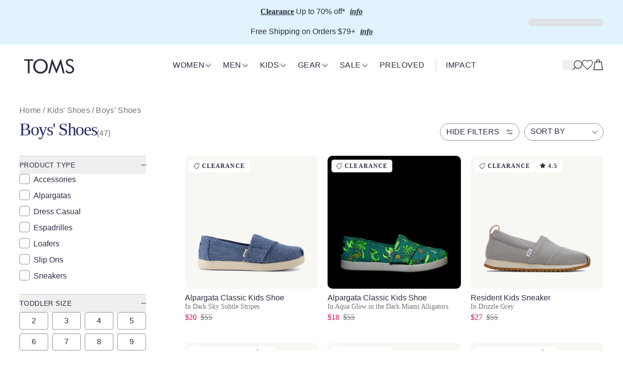

--- FILE ---
content_type: text/html
request_url: https://www.toms.com/en-ca/collections/kids-boys-shoes
body_size: 67960
content:
<!DOCTYPE html><html lang="en-CA" dir="ltr"><head><meta charSet="utf-8"/><meta name="viewport" content="width=device-width,initial-scale=1"/><title>Boys&#x27; Shoes | TOMS</title><link rel="canonical" href="https://www.toms.com/en-ca/collections/kids-boys-shoes"/><meta name="description" content="Shop TOMS Boys&#x27; Shoes for a variety of everyday styles and trends while helping create a more equitable tomorrow. ✓ Find your favorite now!"/><link rel="preconnect dns-prefetch" href="https://api.config-security.com/"/><link rel="preconnect dns-prefetch" href="https://conf.config-security.com/"/><link rel="preconnect dns-prefetch" href="https://shopify-gtm-suite.getelevar.com/"/><link rel="preconnect dns-prefetch" href="https://www.googletagmanager.com/"/><link rel="preconnect dns-prefetch" href="https://cdn.attn.tv/"/><link rel="preconnect dns-prefetch" href="https://js.klarna.com/"/><link rel="preconnect dns-prefetch" href="https://use.typekit.net/"/><link rel="preconnect dns-prefetch" href="https://p.typekit.net/"/><link rel="stylesheet" href="https://cdn.shopify.com/oxygen-v2/27407/16584/34225/2817149/assets/app-sdJegcoN.css"/><link rel="stylesheet" href="https://cdn.shopify.com/oxygen-v2/27407/16584/34225/2817149/assets/tailwind-CgeQYXzm.css"/><link rel="stylesheet" href="https://cdn.shopify.com/oxygen-v2/27407/16584/34225/2817149/assets/transitions-CNdoTi20.css"/><link rel="preconnect" href="https://cdn.shopify.com"/><link rel="preconnect" href="https://cdn.builder.io/"/><link rel="preconnect dns-prefetch" href="https://connect.facebook.net/"/><link rel="preconnect dns-prefetch" href="https://cdn.cookielaw.org/"/><link rel="preconnect" href="https://shop.app"/><link rel="icon" type="image/png" href="https://cdn.shopify.com/oxygen-v2/27407/16584/34225/2817149/assets/favicon-Cg-PeXio.png"/><link rel="preload" as="style" href="https://cdn.jsdelivr.net/gh/lipis/flag-icons@7.0.0/css/flag-icons.min.css"/><link rel="preload" as="style" href="https://use.typekit.net/xzu3kyv.css"/><script type="application/ld+json">{"@context":"https://schema.org","@type":"WebSite","url":"https://www.toms.com/en-ca","potentialAction":{"@type":"SearchAction","target":"https://www.toms.com/en-ca/search?q={search_term_string}","query-input":"required name=search_term_string"}}</script><script type="application/ld+json">{"@context":"http://schema.org","@type":"Organization","url":"http://www.toms.com","name":"TOMS","telephone":"(800) 975-8667","location":{"@type":"Place","address":{"@type":"PostalAddress","addressLocality":"Denver","addressRegion":"CO","postalCode":"80209","streetAddress":"7 S. Broadway"}}}</script><link rel="alternate" hrefLang="x-default" href="https://www.toms.com/en-us/collections/kids-boys-shoes"/><link rel="alternate" hrefLang="nl-nl" href="https://www.toms.com/nl-nl/collections/kids-boys-shoes"/><link rel="alternate" hrefLang="nl-be" href="https://www.toms.com/nl-be/collections/kids-boys-shoes"/><link rel="alternate" hrefLang="fr-lu" href="https://www.toms.com/fr-lu/collections/kids-boys-shoes"/><link rel="alternate" hrefLang="fr-fr" href="https://www.toms.com/fr-fr/collections/kids-boys-shoes"/><link rel="alternate" hrefLang="fr-be" href="https://www.toms.com/fr-be/collections/kids-boys-shoes"/><link rel="alternate" hrefLang="en-nl" href="https://www.toms.com/en-nl/collections/kids-boys-shoes"/><link rel="alternate" hrefLang="en-lu" href="https://www.toms.com/en-lu/collections/kids-boys-shoes"/><link rel="alternate" hrefLang="en-fr" href="https://www.toms.com/en-fr/collections/kids-boys-shoes"/><link rel="alternate" hrefLang="en-de" href="https://www.toms.com/en-de/collections/kids-boys-shoes"/><link rel="alternate" hrefLang="en-be" href="https://www.toms.com/en-be/collections/kids-boys-shoes"/><link rel="alternate" hrefLang="de-lu" href="https://www.toms.com/de-lu/collections/kids-boys-shoes"/><link rel="alternate" hrefLang="de-de" href="https://www.toms.com/de-de/collections/kids-boys-shoes"/><link rel="alternate" hrefLang="en-gb" href="https://www.toms.com/en-gb/collections/kids-boys-shoes"/><link rel="alternate" hrefLang="en-ca" href="https://www.toms.com/en-ca/collections/kids-boys-shoes"/><link rel="alternate" hrefLang="en-us" href="https://www.toms.com/en-us/collections/kids-boys-shoes"/></head><body><a class="sr-only !absolute focus:not-sr-only focus:z-[201] focus:!m-2 focus:!px-2.5 focus:!py-0.5 focus:border-1 border-solid bg-white rounded-3xl" href="/en-ca/collections/kids-boys-shoes#maincontent">Skip to main content</a><svg width="0" height="0" class="hidden"> <symbol viewBox="0 0 123 42" fill="none" xmlns="http://www.w3.org/2000/svg" id="TOMS_LOGO"> <path d="M52.7602 11.2937C51.1697 9.70903 49.2946 8.46291 47.1111 7.57531C44.9277 6.66371 42.6019 6.20792 40.1575 6.20925C37.7131 6.20925 35.3874 6.66638 33.2052 7.57931C31.0231 8.46824 29.148 9.71569 27.5588 11.3017C25.992 12.8623 24.7349 14.7588 23.8099 16.9911C22.8848 19.1995 22.4355 21.5758 22.4355 24.096C22.4355 27.4558 23.2195 30.5038 24.7876 33.2639C26.3531 36 28.4904 38.1364 31.1957 39.6957C33.901 41.2297 36.8922 41.9973 40.1667 41.9973C43.4413 41.9973 46.4312 41.227 49.1365 39.6917C51.8417 38.1311 53.9778 35.9933 55.5419 33.2572C57.1311 30.4971 57.9138 27.4491 57.9125 24.088C57.9125 21.5678 57.4355 19.1915 56.5104 16.9831C55.5841 14.7521 54.3494 12.8556 52.7602 11.2963V11.2937ZM51.7205 31.6473C50.5108 33.8316 48.9204 35.4642 46.9042 36.5931C44.8868 37.6979 42.6559 38.2497 40.1641 38.251C36.4613 38.251 33.1393 36.8849 30.695 34.5087C28.298 32.1337 26.8011 28.4127 26.7998 24.0933C26.7998 19.7739 28.2941 16.0529 30.6897 13.6753C33.1327 11.299 36.4547 9.92893 40.1575 9.92893C45.1174 9.9276 49.3183 12.1813 51.7166 16.526C52.9262 18.7104 53.5442 21.2292 53.5456 24.0866C53.5469 26.944 52.9302 29.4629 51.7205 31.6486V31.6473Z" fill="#2A2A3F"></path> <path d="M0 10.6406L8.94732 10.6379L8.95523 41.3123L13.3235 41.311L13.3142 10.6366L22.2616 10.6353L22.2603 6.89027L0 6.89694V10.6406Z" fill="#2A2A3F"></path> <path d="M89.2927 6.87161L79.4269 32.0524L69.5493 6.87694L68.1011 6.87828L59.2592 41.299L63.6248 41.2976L69.5045 18.2292L78.9315 41.2936L79.9053 41.2923L89.3428 18.2239L95.2356 41.2883L99.6026 41.287L90.7409 6.87161H89.2927Z" fill="#2A2A3F"></path> <path d="M114.051 21.4825C109.305 19.4434 106.766 17.355 106.764 14.4522C106.764 13.0835 107.285 11.9547 108.33 11.0684C109.397 10.1795 110.75 9.72368 112.388 9.72235C115.283 9.72235 117.823 11.0404 120.031 13.6566H120.672L120.457 8.92803C118.344 7.10484 115.71 6.19325 112.554 6.19458C109.825 6.19458 107.547 6.96491 105.673 8.50022C103.798 10.0369 102.874 12.0786 102.874 14.5975C102.874 16.7819 103.635 18.701 105.178 20.4056C106.721 22.1088 108.786 23.5002 111.374 24.6277C113.676 25.6593 115.218 26.4989 116.571 27.7223C117.972 28.9458 118.637 30.4345 118.637 32.2337C118.637 34.0582 118.045 35.5215 116.882 36.6024C115.718 37.6832 114.153 38.235 112.159 38.2363C110.285 38.2363 108.647 37.7579 107.199 36.773C105.776 35.7894 104.446 34.518 103.212 32.9334H102.737L102.454 38.0458C105.112 40.6619 108.34 41.98 112.16 41.9787C115.293 41.9787 117.881 40.9924 119.92 39.0253C121.984 37.0555 123.004 34.6073 123.004 31.6553C123.004 27.1666 119.847 23.952 114.055 21.4811L114.051 21.4825Z" fill="#2A2A3F"></path> <path d="M52.7602 11.299C52.4413 10.9805 52.1093 10.6766 51.7667 10.3874C51.486 10.1488 51.1368 10.0076 50.7705 9.98356C49.1483 9.87694 47.8939 9.79165 47.5117 9.79032C46.9148 9.78632 47.011 11.0431 48.4605 12.5811C48.5975 12.7263 48.9164 13.0289 48.9204 13.0315C50.0115 13.9845 50.9563 15.1519 51.7179 16.5313C52.9276 18.7157 53.5456 21.2346 53.5469 24.092C53.5469 26.948 52.9315 29.4682 51.7219 31.6526C50.5122 33.837 48.9217 35.4696 46.9056 36.5984C44.8882 37.7032 42.6573 38.255 40.1654 38.2563C36.4626 38.2563 33.1407 36.8903 30.6963 34.514C28.2994 32.139 26.8024 28.418 26.8011 24.0986C26.8011 19.7792 28.2954 16.0582 30.691 13.6806C31.3855 13.0049 32.1511 12.4118 32.976 11.908C33.2052 11.7681 33.0801 11.4069 32.8139 11.4429C31.3275 11.6415 29.8147 11.6095 27.8092 11.4469C27.5812 11.4283 27.3559 11.5122 27.1978 11.6788C25.7983 13.1661 24.6625 14.9374 23.8099 16.9951C22.8849 19.2035 22.4355 21.5797 22.4355 24.1C22.4355 27.4598 23.2196 30.5078 24.7876 33.2679C26.3531 36.004 28.4904 38.1404 31.1957 39.6997C33.901 41.2337 36.8922 42.0013 40.1668 42.0013C43.4413 42.0013 46.4312 41.231 49.1365 39.6957C51.8418 38.135 53.9778 35.9973 55.5419 33.2612C57.1311 30.5011 57.9138 27.4531 57.9125 24.092C57.9125 21.5717 57.4355 19.1955 56.5105 16.9871C55.5841 14.7561 54.3494 12.8596 52.7602 11.3003V11.299Z" fill="#2A2A3F"></path> <path class="holiday" d="M54.8725 1.58462C54.07 0.740999 47.8121 2.91736 42.2342 6.15992L42.1973 6.20657H38.6711C38.7568 6.14926 38.8068 6.11461 38.8068 6.11461C36.6352 3.62772 34.942 2.96001 30.8122 2.96001C26.6825 2.96001 25.8826 3.22656 25.3608 3.84895C24.839 4.47134 24.3554 4.73789 24.5755 5.49222C24.7955 6.24788 24.6097 6.38116 25.3608 7.1808C25.8181 7.66725 26.1607 8.10572 26.8156 8.40293V12.0999C26.9408 11.9573 27.0659 11.8147 27.1964 11.6761C27.3532 11.5095 27.5799 11.4256 27.8078 11.4442C29.8134 11.6068 31.3261 11.6388 32.8125 11.4402C33.0787 11.4043 33.2039 11.7654 32.9746 11.9054C32.4989 12.1959 32.043 12.5184 31.6095 12.8663H48.7504C48.6502 12.7703 48.5303 12.653 48.4591 12.5771C47.0097 11.0391 46.9148 9.78231 47.5104 9.78631C47.8938 9.78898 49.147 9.87294 50.7691 9.97956C51.1354 10.0035 51.4846 10.1448 51.7653 10.3834C51.822 10.4314 51.8773 10.482 51.934 10.5313V7.2501C52.2476 7.20346 52.5849 7.15148 52.9499 7.09018C56.4195 6.5131 54.0041 6.46779 55.4536 4.54731C56.9031 2.62683 55.6737 2.42558 54.8712 1.58063L54.8725 1.58462Z" fill="white" style="opacity:var(--holiday, 0)"></path> <path class="holiday" d="M57.1601 2.66547C56.5987 -1.65927 50.499 -0.699697 41.7072 5.38426C41.0431 5.09373 40.2089 5.19901 39.4012 5.65481C27.3743 -4.08219 22.3723 3.41581 23.1827 6.41581C23.7427 8.48689 27.2043 12.8156 38.8214 8.04175C37.2955 12.2692 35.0118 14.327 33.4886 16.2088C31.8743 18.2026 29.5921 23.5509 30.4117 28.7126C30.4473 28.9338 30.691 29.0497 30.8821 28.9351C31.707 28.4394 33.0353 27.8889 33.7271 27.6144C33.988 27.5118 34.1435 27.2399 34.1013 26.96C33.5228 23.1923 33.196 19.4713 36.0818 15.7836C38.5341 12.649 40.2564 10.0035 40.9732 8.02842C43.4518 10.566 43.9328 12.5118 44.9764 15.7437C45.999 18.9103 46.8608 24.3772 50.0576 26.3469C50.2961 26.4935 50.6044 26.3283 50.6176 26.0471C50.6611 25.1501 50.6571 24.2705 50.7309 23.6815C50.7836 23.259 50.6901 22.8312 50.4516 22.4807C49.5213 21.1213 49.3236 19.8672 48.1008 16.2981C46.957 12.9582 44.701 9.50377 42.6902 7.90848C44.0343 8.28697 46.1479 8.67347 49.2801 8.73211C55.6763 8.85339 57.7333 7.05685 57.1627 2.66281L57.1601 2.66547ZM30.2008 7.5473C27.1095 7.46734 24.3001 6.39048 25.7588 5.26432C27.2175 4.13815 29.3364 4.08351 30.7793 4.0955C32.2222 4.1075 36.8896 5.50421 38.1665 6.46112C36.4389 7.24077 33.2935 7.6286 30.2008 7.5473ZM42.619 6.71301C47.9189 3.89426 49.2683 3.33051 52.9473 2.49488C56.6277 1.65925 54.6037 6.1386 50.4555 6.40648C46.3073 6.67436 42.6177 6.71301 42.6177 6.71301H42.619Z" fill="#DF484D" style="opacity:var(--holiday, 0)"></path> </symbol> <symbol fill="none" xmlns="http://www.w3.org/2000/svg" viewBox="0 0 8 13" id="chev_r_blk"> <path d="M0.85046 12.8791L0 12.0286L5.58908 6.43954L0 0.85046L0.85046 0L7.29 6.43954L0.85046 12.8791Z" fill="#1E1414"></path> </symbol> <symbol fill="none" xmlns="http://www.w3.org/2000/svg" viewBox="0 0 8 13" id="chev_l_blk"> <path d="M6.4386 12.8791L7.28906 12.0286L1.69998 6.43954L7.28906 0.85046L6.4386 0L-0.000937462 6.43954L6.4386 12.8791Z" fill="#1E1414"></path> </symbol> <symbol xmlns="http://www.w3.org/2000/svg" fill="none" viewBox="0 0 22 21" id="icon_account"> <g clip-path="url(#clip0_5545_7864)"> <path d="M10.5195 10.25C13.3457 10.25 15.6445 7.95117 15.6445 5.125C15.6445 2.29883 13.3457 0 10.5195 0C7.69336 0 5.39453 2.29883 5.39453 5.125C5.39453 7.95117 7.69336 10.25 10.5195 10.25ZM10.5195 1.25C12.6563 1.25 14.3945 2.98828 14.3945 5.125C14.3945 7.26172 12.6563 9 10.5195 9C8.38281 9 6.64453 7.26172 6.64453 5.125C6.64453 2.98828 8.38281 1.25 10.5195 1.25Z" fill="#2A2A3F"></path> <path d="M10.5195 12C3.53906 12 0 14.8662 0 20.5195H1.25C1.25 17.3989 2.21094 13.25 10.5195 13.25C18.1807 13.25 19.7891 17.2031 19.7891 20.5195H21.0391C21.0391 17.3379 19.6724 12 10.5195 12Z" fill="#2A2A3F"></path> </g> <defs> <clipPath id="clip0_5545_7864"> <rect width="21.0391" height="20.5195" fill="white"></rect> </clipPath> </defs> </symbol> <symbol id="icon_cart" xmlns="http://www.w3.org/2000/svg" viewBox="0 0 22 22"> <defs></defs> <path d="m18.06158,4.38624h-3.53156v-.83706C14.53002,1.6029,12.94629.01916,11,.01916s-3.53002,1.58373-3.53002,3.53002v.83706h-3.53207L1.45138,21.97266h19.09723l-2.48704-17.58642Zm-9.38172-.83706c0-1.27921,1.04093-2.32014,2.32014-2.32014s2.32014,1.04093,2.32014,2.32014v.83706h-4.64028v-.83706Zm-3.69127,2.04694h2.48139v1.18575c0,.3338.27114.60494.60494.60494s.60494-.27114.60494-.60494v-1.18575h4.64028v1.18575c0,.3338.27114.60494.60494.60494s.60494-.27114.60494-.60494v-1.18575h2.48087l2.14502,15.16666H2.84408l2.14451-15.16666Z"></path> </symbol> <symbol id="icon_cart_full" xmlns="http://www.w3.org/2000/svg" viewBox="0 0 22 22"> <defs></defs> <polygon fill="#88d3ee" points="17.51656 4.9132 19.82543 21.23947 2.17473 21.23947 4.4836 4.9132 17.51656 4.9132"></polygon> <path fill="#000" d="m18.06158,4.38624h-3.53156v-.83706C14.53002,1.6029,12.94629.01916,11,.01916s-3.53002,1.58373-3.53002,3.53002v.83706h-3.53207L1.45138,21.97266h19.09723l-2.48704-17.58642Zm-9.38172-.83706c0-1.27921,1.04093-2.32014,2.32014-2.32014s2.32014,1.04093,2.32014,2.32014v.83706h-4.64028v-.83706Zm-3.69127,2.04694h2.48139v1.18575c0,.3338.27114.60494.60494.60494s.60494-.27114.60494-.60494v-1.18575h4.64028v1.18575c0,.3338.27114.60494.60494.60494s.60494-.27114.60494-.60494v-1.18575h2.48087l2.14502,15.16666H2.84408l2.14451-15.16666Z"></path> </symbol> <symbol fill="none" xmlns="http://www.w3.org/2000/svg" viewBox="0 0 19 18" id="icon_hamburger"> <g clip-path="url(#clip0_359_2085)"> <path d="M19 16H0V17.25H19V16Z" fill="#2A2A3F"></path> <path d="M19 8H0V9.25H19V8Z" fill="#2A2A3F"></path> <path d="M19 0H0V1.25H19V0Z" fill="#2A2A3F"></path> </g> <defs> <clipPath id="clip0_359_2085"> <rect width="19" height="17.25" fill="white"></rect> </clipPath> </defs> </symbol> <symbol xmlns="http://www.w3.org/2000/svg" fill="none" viewBox="0 0 667 667" id="icon_chat"> <path fill-rule="evenodd" d="M333.333 666.667c184.094 0 333.334-149.24 333.334-333.334S517.427 0 333.333 0 0 149.238 0 333.333c0 53.324 12.521 103.72 34.782 148.417 5.916 11.877 7.885 25.453 4.455 38.27l-19.854 74.203c-23.884 76.61-22.884 77.11 53.061 53.06l74.201-19.853c12.818-3.43 26.394-1.46 38.272 4.453 44.694 22.264 95.092 34.784 148.415 34.784zM200 375c-13.807 0-25 11.193-25 25s11.193 25 25 25h183.333c13.807 0 25-11.193 25-25s-11.193-25-25-25H200zm-25-91.667c0-13.806 11.193-25 25-25h266.667c13.806 0 25 11.194 25 25s-11.194 25-25 25H200c-13.807 0-25-11.193-25-25z" fill="#fff"></path> </symbol> <symbol fill="none" xmlns="http://www.w3.org/2000/svg" viewBox="0 0 18 18" id="icon_check"> <path d="M6.71774 17L0 10.3624L1.16762 9.20867L6.24913 14.2294C10.0169 7.28541 16.8476 3.17939 17.1499 3L18 4.39918C17.9263 4.4429 10.616 8.84578 7.21862 15.9519L6.71774 17Z" fill="#2A2A3F"></path> </symbol> <symbol xmlns="http://www.w3.org/2000/svg" fill="none" viewBox="0 0 22.285 20.461" id="icon_favorite"> <path d="M11.1426 20.4614L10.77 20.1841C10.3301 19.8574 0 12.1172 0 6.48145C0 1.35449 3.8501 0 5.88574 0C8.46435 0 10.3027 1.56836 11.1426 2.46387C11.9824 1.56836 13.8208 0 16.3994 0C18.4351 0 22.2852 1.35449 22.2852 6.48145C22.2852 12.1172 11.9551 19.8574 11.5151 20.1841L11.1426 20.4614ZM5.88574 1.25C4.16406 1.25 1.25 2.35205 1.25 6.48145C1.25 10.9404 9.29785 17.46 11.1426 18.895C12.9873 17.46 21.0352 10.9404 21.0352 6.48145C21.0352 2.35206 18.1211 1.25 16.3994 1.25C13.521 1.25 11.6685 3.77051 11.6504 3.7959L11.1436 4.49805L10.6348 3.7959C10.6167 3.77051 8.76415 1.25 5.88574 1.25Z" fill="#2A2A3F"></path> </symbol> <symbol version="1.1" id="icon_favorite_filled" xmlns="http://www.w3.org/2000/svg" x="0px" y="0px" xml:space="preserve" viewBox="0 0 23 21"> <path fill="#88D3EE" d="M16.4,0.6c-3.3,0-5.3,2.8-5.3,2.8s-2-2.8-5.3-2.8c-2,0-5.3,1.4-5.3,5.9c0,5.4,10.5,13.2,10.5,13.2 s10.5-7.8,10.5-13.2C21.7,2,18.4,0.6,16.4,0.6z"></path> <path fill="#2A2A3F" d="M11.1,20.5l-0.4-0.3C10.3,19.9,0,12.1,0,6.5C0,1.4,3.9,0,5.9,0c2.6,0,4.4,1.6,5.3,2.5C12,1.6,13.8,0,16.4,0 c2,0,5.9,1.4,5.9,6.5c0,5.6-10.3,13.4-10.8,13.7L11.1,20.5z M5.9,1.2c-1.7,0-4.6,1.1-4.6,5.2c0,4.5,8,11,9.9,12.4 c1.8-1.4,9.9-8,9.9-12.4c0-4.1-2.9-5.2-4.6-5.2c-2.9,0-4.7,2.5-4.7,2.5l-0.5,0.7l-0.5-0.7C10.6,3.8,8.8,1.2,5.9,1.2z"></path> </symbol> <symbol xmlns="http://www.w3.org/2000/svg" fill="none" viewBox="0 0 17 18" id="icon_close"> <g clip-path="url(#clip0_622_4013)"> <path d="M16.3823 1.63379L15.4985 0.75L8.19116 8.05737L0.88379 0.75L0 1.63379L7.30737 8.94116L0 16.2485L0.88379 17.1323L8.19116 9.82495L15.4985 17.1323L16.3823 16.2485L9.07495 8.94116L16.3823 1.63379Z" fill="#2A2A3F"></path> </g> <defs> <clipPath id="clip0_622_4013"> <rect width="16.3823" height="16.3823" fill="white" transform="translate(0 0.75)"></rect> </clipPath> </defs> </symbol> <symbol xmlns="http://www.w3.org/2000/svg" fill="none" viewBox="0 0 20 20" id="icon_info_red"> <circle cx="9.98383" cy="5.80707" r="0.777778" fill="#C13249"></circle> <path d="M11.6692 13.8895H10.5581V7.83398H8.89138C8.58456 7.83398 8.33583 8.08272 8.33583 8.38954C8.33583 8.69636 8.58456 8.9451 8.89138 8.9451H9.44694V13.8895H8.33583C8.029 13.8895 7.78027 14.1383 7.78027 14.4451C7.78027 14.7519 8.029 15.0007 8.33583 15.0007H11.6692C11.976 15.0007 12.2247 14.7519 12.2247 14.4451C12.2247 14.1383 11.976 13.8895 11.6692 13.8895Z" fill="#C13249"></path> <path fill-rule="evenodd" clip-rule="evenodd" d="M1.11035 9.99826C1.11035 14.9075 5.09004 18.8872 9.99924 18.8872C12.3567 18.8872 14.6176 17.9506 16.2846 16.2837C17.9516 14.6167 18.8881 12.3557 18.8881 9.99826C18.8881 5.08907 14.9084 1.10938 9.99924 1.10938C5.09004 1.10938 1.11035 5.08907 1.11035 9.99826ZM2.22038 9.99718C2.22038 5.70163 5.70261 2.2194 9.99816 2.2194C14.2937 2.2194 17.7759 5.70163 17.7759 9.99718C17.7759 14.2927 14.2937 17.775 9.99816 17.775C5.70261 17.775 2.22038 14.2927 2.22038 9.99718Z" fill="#C13249"></path> </symbol> <symbol fill="none" xmlns="http://www.w3.org/2000/svg" viewBox="0 0 60 60" id="icon_play"> <path fill-rule="evenodd" clip-rule="evenodd" d="M30 58C45.464 58 58 45.464 58 30C58 14.536 45.464 2 30 2C14.536 2 2 14.536 2 30C2 45.464 14.536 58 30 58ZM60 30C60 46.5685 46.5685 60 30 60C13.4315 60 0 46.5685 0 30C0 13.4315 13.4315 0 30 0C46.5685 0 60 13.4315 60 30Z" fill="#2A2A3F"></path> <path d="M42.7961 28.2134C44.2702 28.9504 44.2702 31.054 42.7961 31.7911L22.6405 41.8689C21.3107 42.5338 19.7461 41.5668 19.7461 40.08V19.9245C19.7461 18.4377 21.3107 17.4707 22.6405 18.1356L42.7961 28.2134Z" fill="#2A2A3F"></path> </symbol> <symbol xmlns="http://www.w3.org/2000/svg" fill="none" viewBox="0 0 60 60" id="icon_play_video_player"> <g clip-path="url(#clip0_1942_11627)"> <path d="M30 60C46.5685 60 60 46.5685 60 30C60 13.4315 46.5685 0 30 0C13.4315 0 0 13.4315 0 30C0 46.5685 13.4315 60 30 60Z" fill="white"></path> <path d="M42.797 28.2125C44.2711 28.9495 44.2711 31.0531 42.797 31.7902L22.6415 41.868C21.3117 42.5329 19.7471 41.5659 19.7471 40.0791V19.9236C19.7471 18.4368 21.3117 17.4698 22.6415 18.1347L42.797 28.2125Z" fill="#2A2A3F"></path> </g> <defs> <clipPath id="clip0_1942_11627"> <rect width="60" height="60" fill="white"></rect> </clipPath> </defs> </symbol> <symbol fill="none" xmlns="http://www.w3.org/2000/svg" viewBox="0 0 18 18" id="icon_plus"> <g clip-path="url(#clip0_2005_21582)"> <path d="M9.9 8.1V0H8.1V8.1H0V9.9H8.1V18H9.9V9.9H18V8.1H9.9Z" fill="#2A2A3F"></path> </g> <defs> <clipPath id="clip0_2005_21582"> <rect width="18" height="18" fill="white"></rect> </clipPath> </defs> </symbol> <symbol fill="none" xmlns="http://www.w3.org/2000/svg" viewBox="0 0 12 12" id="icon_minus"> <g clip-path="url(#clip0_2005_22266)"> <path d="M0 5.40039V6.60431H12V5.40039H0Z" fill="#2A2A3F"></path> </g> <defs> <clipPath id="clip0_2005_22266"> <rect width="12" height="12" fill="white"></rect> </clipPath> </defs> </symbol> <symbol xmlns="http://www.w3.org/2000/svg" fill="none" viewBox="0 0 20.0669 20.0669" id="icon_search"> <g clip-path="url(#clip0_877_802)"> <path d="M11.5474 0C6.84961 0 3.02734 3.82178 3.02734 8.51953C3.02734 10.6439 3.81414 12.5844 5.10485 14.0782L0 19.1831L0.88379 20.0669L5.98865 14.962C7.48249 16.2528 9.42304 17.0396 11.5474 17.0396C16.2451 17.0396 20.0669 13.2173 20.0669 8.51953C20.0669 3.82178 16.2451 0 11.5474 0ZM11.5474 15.7895C7.53857 15.7895 4.27734 12.5283 4.27734 8.51953C4.27734 4.51123 7.53857 1.25 11.5474 1.25C15.5557 1.25 18.8169 4.51123 18.8169 8.51953C18.8169 12.5283 15.5557 15.7895 11.5474 15.7895Z" fill="#2A2A3F"></path> </g> <defs> <clipPath id="clip0_877_802"> <rect width="20.0669" height="20.0669" fill="white"></rect> </clipPath> </defs> </symbol> <symbol xmlns="http://www.w3.org/2000/svg" preserveAspectRatio="xMidYMid" viewBox="0 0 100 100" id="spinner"> <g> <circle cx="50" cy="50" fill="none" stroke="#252863" stroke-width="10" r="35" stroke-dasharray="164.93361431346415 56.97787143782138"> <animateTransform attributeName="transform" type="rotate" repeatCount="indefinite" dur="1s" values="0 50 50;360 50 50" keyTimes="0;1"></animateTransform> </circle> <g></g> </g> </symbol> <symbol fill="none" xmlns="http://www.w3.org/2000/svg" viewBox="0 0 10 6" id="chev_d_indigo"> <path d="M10 0.743692L9.25631 0L5 4.25631L0.743692 0L0 0.743692L5 5.74369L10 0.743692Z" fill="#2A2A3F"></path> </symbol> <symbol xmlns="http://www.w3.org/2000/svg" width="10" height="10" viewBox="0 0 10 10" fill="none" id="verified_icon"> <g clip-path="url(#clip0_622_5134)"> <path d="M8.18558 8.35812C8.18558 8.70091 7.90696 8.97953 7.56457 8.97953H1.64182C1.29903 8.97953 1.02041 8.70091 1.02041 8.35812V2.43537C1.02041 2.09297 1.29903 1.81435 1.64182 1.81435H3.921V0.793945H1.64182C0.736604 0.793945 0 1.53015 0 2.43537V8.35812C0 9.26333 0.736604 9.99994 1.64182 9.99994H7.56457C8.46979 9.99994 9.20599 9.26333 9.20599 8.35812V6.07894H8.18558V8.35812Z" fill="#756F6F"></path> <path d="M5.97489 0V1.02041H8.25805L4.24219 5.03627L4.96365 5.75773L8.97951 1.74187V4.02503H9.99992V0H5.97489Z" fill="#756F6F"></path> </g> <defs> <clipPath id="clip0_622_5134"> <rect width="10" height="10" fill="white"></rect> </clipPath> </defs> </symbol> <symbol xmlns="http://www.w3.org/2000/svg" width="20" height="30" fill="none" id="icon_mobile"> <path d="M5.416 14.424c.369 2.028 4.24 4.055 4.701 4.24l.277.184.276-.276c.369-.369 3.318-3.595 2.95-5.622-.184-1.014-.737-1.567-1.106-1.843-.461-.277-1.014-.369-1.567-.277-.829.184-1.383.645-1.659 1.106-.461-.276-1.106-.553-1.936-.461-.922.184-2.12 1.014-1.843 2.857l-.092.092zm2.028-1.935h.277c.737 0 1.29.553 1.29.553l.461.461.276-.553s.461-.922 1.29-1.014c.092 0 .553 0 .922.184s.645.645.737 1.198c.184 1.198-1.567 3.502-2.489 4.516-1.198-.645-3.687-2.212-3.871-3.41-.277-1.567 1.014-1.843 1.106-1.843v-.092zm12.074 12.35L15.647 2.35C15.371.783 13.896-.231 12.329.045L2.375 1.797C1.637 1.889.992 2.35.531 2.995S-.114 4.378.07 5.115l3.871 22.489C4.218 28.986 5.416 30 6.799 30h.461l9.954-1.751c1.567-.276 2.581-1.751 2.304-3.318v-.092zM1.177 3.456c.277-.461.737-.737 1.29-.83L12.421.875h.369c.922 0 1.751.645 1.936 1.659l.184 1.29L1.085 6.221.9 4.93c0-.553 0-1.014.369-1.475h-.092zm.092 3.687l13.825-2.396 3.134 17.881-13.825 2.396L1.269 7.142zM17.03 27.235l-9.954 1.751c-1.106.184-2.12-.553-2.304-1.567l-.277-1.475 13.825-2.396.276 1.475c.184 1.106-.553 2.12-1.567 2.304v-.092z" fill="#2a2a3f"></path></symbol></svg><div aria-modal="true" class="overlay " id="cart-aside" role="dialog"><button class="close-outside" aria-label="Click to close shopping cart"></button><aside role="dialog" aria-modal="true" tabindex="-1" aria-labelledby="aside-title" class=""><header class="relative flex flex-col gap-[17px]"><button class="close absolute left-0 pt-[4px]" aria-label="Close shopping cart"><svg class="sprite-icon " aria-label="close-icon" width="18" height="17"><use xlink:href="#icon_close"></use></svg></button><h3 class="headline-serif-sm w-full text-center text-[1.5rem]" id="aside-title">My Bag</h3><div class="cart-badge-container absolute"><a href="#cart-aside" class="-mt-[1px]" tabindex="-1"><div class="relative flex items-center justify-center"><svg class="sprite-icon " aria-label="cart" width="22" height="22"><use xlink:href="#icon_cart"></use></svg></div></a></div></header><main><div class="loading-cart-removal show"><svg class="sprite-icon "><use xlink:href="#spinner"></use></svg></div></main></aside></div><header class="header p-0"><script data-id="builderio-init-variants-fns" nonce="">
  window.builderIoAbTest = function updateCookiesAndStyles(contentId, variants, isHydrationTarget, isAngularSDK) {
  function getAndSetVariantId() {
    function setCookie(name, value, days) {
      let expires = '';
      if (days) {
        const date = new Date();
        date.setTime(date.getTime() + days * 24 * 60 * 60 * 1000);
        expires = '; expires=' + date.toUTCString();
      }
      document.cookie = name + '=' + (value || '') + expires + '; path=/' + '; Secure; SameSite=None';
    }
    function getCookie(name) {
      const nameEQ = name + '=';
      const ca = document.cookie.split(';');
      for (let i = 0; i < ca.length; i++) {
        let c = ca[i];
        while (c.charAt(0) === ' ') c = c.substring(1, c.length);
        if (c.indexOf(nameEQ) === 0) return c.substring(nameEQ.length, c.length);
      }
      return null;
    }
    const cookieName = `builder.tests.${contentId}`;
    const variantInCookie = getCookie(cookieName);
    const availableIDs = variants.map(vr => vr.id).concat(contentId);
    if (variantInCookie && availableIDs.includes(variantInCookie)) {
      return variantInCookie;
    }
    let n = 0;
    const random = Math.random();
    for (let i = 0; i < variants.length; i++) {
      const variant = variants[i];
      const testRatio = variant.testRatio;
      n += testRatio;
      if (random < n) {
        setCookie(cookieName, variant.id);
        return variant.id;
      }
    }
    setCookie(cookieName, contentId);
    return contentId;
  }
  const winningVariantId = getAndSetVariantId();
  let styleEl = document.currentScript?.previousElementSibling;
  if (isAngularSDK) {
    styleEl = document.currentScript?.parentElement?.previousElementSibling?.querySelector('style');
  }
  if (isHydrationTarget) {
    styleEl.remove();
    const thisScriptEl = document.currentScript;
    thisScriptEl?.remove();
  } else {
    const newStyleStr = variants.concat({
      id: contentId
    }).filter(variant => variant.id !== winningVariantId).map(value => {
      return `.variant-${value.id} {  display: none; }
        `;
    }).join('');
    styleEl.innerHTML = newStyleStr;
  }
}
  window.builderIoRenderContent = function updateVariantVisibility(variantContentId, defaultContentId, isHydrationTarget) {
  if (!navigator.cookieEnabled) {
    return;
  }
  function getCookie(name) {
    const nameEQ = name + '=';
    const ca = document.cookie.split(';');
    for (let i = 0; i < ca.length; i++) {
      let c = ca[i];
      while (c.charAt(0) === ' ') c = c.substring(1, c.length);
      if (c.indexOf(nameEQ) === 0) return c.substring(nameEQ.length, c.length);
    }
    return null;
  }
  const cookieName = `builder.tests.${defaultContentId}`;
  const winningVariant = getCookie(cookieName);
  const parentDiv = document.currentScript?.parentElement;
  const isDefaultContent = variantContentId === defaultContentId;
  const isWinningVariant = winningVariant === variantContentId;
  if (isWinningVariant && !isDefaultContent) {
    parentDiv?.removeAttribute('hidden');
    parentDiv?.removeAttribute('aria-hidden');
  } else if (!isWinningVariant && isDefaultContent) {
    parentDiv?.setAttribute('hidden', 'true');
    parentDiv?.setAttribute('aria-hidden', 'true');
  }
  if (isHydrationTarget) {
    if (!isWinningVariant) {
      parentDiv?.remove();
    }
    const thisScriptEl = document.currentScript;
    thisScriptEl?.remove();
  }
  return;
}
  </script><div builder-content-id="f1d6e1177a474d32bd9b9cc08bda226e" builder-model="header" class="variant-f1d6e1177a474d32bd9b9cc08bda226e"><style data-id="builderio-content" nonce="">.promotion-details-launcher {
    all: inherit
}


.builder-button {
  all: unset;
}

.builder-text > p:first-of-type, .builder-text > .builder-paragraph:first-of-type {
  margin: 0;
}
.builder-text > p, .builder-text > .builder-paragraph {
  color: inherit;
  line-height: inherit;
  letter-spacing: inherit;
  font-weight: inherit;
  font-size: inherit;
  text-align: inherit;
  font-family: inherit;
}</style><div class="builder-blocks props-blocks-wrapper-14802cff"><style data-id="builderio-block" nonce="">.builder-2ad5d9f2c1da42218659893560588122 {
    display: flex;
flex-direction: column;
position: relative;
flex-shrink: 0;
box-sizing: border-box;
margin-top: 0px;
padding-left: 0px;
padding-right: 0px;
padding-top: 0px;
padding-bottom: 0px;
background-color: rgba(225, 244, 253, 1);
  } @media (max-width: 991px) {
      .builder-2ad5d9f2c1da42218659893560588122 {
    display: flex;
overflow: hidden;
  }
    } @media (max-width: 640px) {
      .builder-2ad5d9f2c1da42218659893560588122 {
    display: flex;
  }
    }  </style><div builder-id="builder-2ad5d9f2c1da42218659893560588122" class="builder-2ad5d9f2c1da42218659893560588122 builder-block"><section style="width:100%;align-self:stretch;flex-grow:1;box-sizing:border-box;max-width:1920px;display:flex;flex-direction:column;align-items:stretch;margin-left:auto;margin-right:auto"><style data-id="builderio-block" nonce="">.builder-ce61130116544fd28456012d3c80d308 {
    display: flex;
flex-direction: column;
position: relative;
flex-shrink: 0;
box-sizing: border-box;
max-width: 1920px;
justify-content: center;
min-height: 34.5px;
  }    </style><div builder-id="builder-ce61130116544fd28456012d3c80d308" class="builder-ce61130116544fd28456012d3c80d308 builder-block"><style data-id="builderio-block" nonce="">.builder-420617ef6e8644a1aeaaaeb44b86cd07 {
    display: inline;
flex-direction: column;
position: absolute;
flex-shrink: 0;
box-sizing: border-box;
right: 40px;
  } @media (max-width: 991px) {
      .builder-420617ef6e8644a1aeaaaeb44b86cd07 {
    display: none;
  }
    }   </style><div builder-id="builder-420617ef6e8644a1aeaaaeb44b86cd07" class="builder-420617ef6e8644a1aeaaaeb44b86cd07 builder-block"><style data-id="builderio-block" nonce="">.builder-1709b6010554491585cff6d222c9a4dc {
    display: inline;
flex-direction: column;
position: relative;
flex-shrink: 0;
box-sizing: border-box;
  }    </style><div builder-id="builder-1709b6010554491585cff6d222c9a4dc" class="builder-1709b6010554491585cff6d222c9a4dc builder-block"><div class="skeleton-box h-4 w-[155px] rounded-full animate-pulse"></div></div></div><style data-id="builderio-block" nonce="">.builder-e6445e6eaebb4bb2b5225c493fc28a7a {
    display: flex;
flex-direction: column;
position: relative;
flex-shrink: 0;
box-sizing: border-box;
margin-top: 0px;
  }    </style><div builder-id="builder-e6445e6eaebb4bb2b5225c493fc28a7a" class="builder-e6445e6eaebb4bb2b5225c493fc28a7a builder-block"><div class="builder-custom-code"><style>
  .authentication-state a{
      text-decoration: underline;
      text-decoration-thickness: 1px;
      font-size: 15px;
  }
</style>
<script>
  // Add a click event listener to elements with the "auth-placeholder" class
  document.addEventListener('DOMContentLoaded', function() {
    let authPlaceholders = document.querySelectorAll('.auth-placeholder');

    authPlaceholders.forEach(function(element) {
      element.addEventListener('click', function() {
        alert("This functionality isn't complete.");
      });
    });
  });
</script>
</div></div><style data-id="builderio-block" nonce="">.builder-b21fd1d96efa42278dc7b2407cf342c9 {
    display: flex;
flex-direction: column;
position: relative;
flex-shrink: 0;
box-sizing: border-box;
max-width: 600px;
margin-left: auto;
margin-right: auto;
margin-top: 0px;
margin-bottom: 0px;
width: 100%;
padding-top: 7px;
padding-bottom: 7px;
  }    </style><div builder-id="builder-b21fd1d96efa42278dc7b2407cf342c9" class="builder-b21fd1d96efa42278dc7b2407cf342c9 builder-block"><style data-id="builderio-block" nonce="">.builder-f1fa0e28b63043c5815f1ba9701e29ac {
    display: flex;
flex-direction: column;
position: relative;
flex-shrink: 0;
box-sizing: border-box;
margin-top: -4px;
margin-bottom: 0px;
width: 100%;
margin-left: auto;
margin-right: auto;
  }    </style><div builder-id="builder-f1fa0e28b63043c5815f1ba9701e29ac" class="builder-f1fa0e28b63043c5815f1ba9701e29ac builder-block announcement-bar-carousel"><div class="cql-content-carousel
      
      "><swiper-container init="false" navigation="true" scrollbar="false" class="reachBeginning"><template shadowrootmode="open">
      <link rel="stylesheet" href="https://cdn.shopify.com/oxygen-v2/27407/16584/34225/2817149/assets/app-sdJegcoN.css">
      <style>:host{--swiper-theme-color:#007aff}:host{position:relative;display:block;margin-left:auto;margin-right:auto;z-index:1}.swiper{width:100%;height:100%;margin-left:auto;margin-right:auto;position:relative;overflow:hidden;list-style:none;padding:0;z-index:1;display:block}.swiper-vertical>.swiper-wrapper{flex-direction:column}.swiper-wrapper{position:relative;width:100%;height:100%;z-index:1;display:flex;transition-property:transform;transition-timing-function:var(--swiper-wrapper-transition-timing-function,initial);box-sizing:content-box}.swiper-android ::slotted(swiper-slide),.swiper-ios ::slotted(swiper-slide),.swiper-wrapper{transform:translate3d(0px,0,0)}.swiper-horizontal{touch-action:pan-y}.swiper-vertical{touch-action:pan-x}::slotted(swiper-slide){flex-shrink:0;width:100%;height:100%;position:relative;transition-property:transform;display:block}::slotted(.swiper-slide-invisible-blank){visibility:hidden}.swiper-autoheight,.swiper-autoheight ::slotted(swiper-slide){height:auto}.swiper-autoheight .swiper-wrapper{align-items:flex-start;transition-property:transform,height}.swiper-backface-hidden ::slotted(swiper-slide){transform:translateZ(0);-webkit-backface-visibility:hidden;backface-visibility:hidden}.swiper-3d.swiper-css-mode .swiper-wrapper{perspective:1200px}.swiper-3d .swiper-wrapper{transform-style:preserve-3d}.swiper-3d{perspective:1200px}.swiper-3d .swiper-cube-shadow,.swiper-3d ::slotted(swiper-slide){transform-style:preserve-3d}.swiper-css-mode>.swiper-wrapper{overflow:auto;scrollbar-width:none;-ms-overflow-style:none}.swiper-css-mode>.swiper-wrapper::-webkit-scrollbar{display:none}.swiper-css-mode ::slotted(swiper-slide){scroll-snap-align:start start}.swiper-css-mode.swiper-horizontal>.swiper-wrapper{scroll-snap-type:x mandatory}.swiper-css-mode.swiper-vertical>.swiper-wrapper{scroll-snap-type:y mandatory}.swiper-css-mode.swiper-free-mode>.swiper-wrapper{scroll-snap-type:none}.swiper-css-mode.swiper-free-mode ::slotted(swiper-slide){scroll-snap-align:none}.swiper-css-mode.swiper-centered>.swiper-wrapper::before{content:'';flex-shrink:0;order:9999}.swiper-css-mode.swiper-centered ::slotted(swiper-slide){scroll-snap-align:center center;scroll-snap-stop:always}.swiper-css-mode.swiper-centered.swiper-horizontal ::slotted(swiper-slide):first-child{margin-inline-start:var(--swiper-centered-offset-before)}.swiper-css-mode.swiper-centered.swiper-horizontal>.swiper-wrapper::before{height:100%;min-height:1px;width:var(--swiper-centered-offset-after)}.swiper-css-mode.swiper-centered.swiper-vertical ::slotted(swiper-slide):first-child{margin-block-start:var(--swiper-centered-offset-before)}.swiper-css-mode.swiper-centered.swiper-vertical>.swiper-wrapper::before{width:100%;min-width:1px;height:var(--swiper-centered-offset-after)}
      ::slotted(.swiper-slide-shadow),::slotted(.swiper-slide-shadow-bottom),::slotted(.swiper-slide-shadow-left),::slotted(.swiper-slide-shadow-right),::slotted(.swiper-slide-shadow-top){position:absolute;left:0;top:0;width:100%;height:100%;pointer-events:none;z-index:10}::slotted(.swiper-slide-shadow){background:rgba(0,0,0,.15)}::slotted(.swiper-slide-shadow-left){background-image:linear-gradient(to left,rgba(0,0,0,.5),rgba(0,0,0,0))}::slotted(.swiper-slide-shadow-right){background-image:linear-gradient(to right,rgba(0,0,0,.5),rgba(0,0,0,0))}::slotted(.swiper-slide-shadow-top){background-image:linear-gradient(to top,rgba(0,0,0,.5),rgba(0,0,0,0))}::slotted(.swiper-slide-shadow-bottom){background-image:linear-gradient(to bottom,rgba(0,0,0,.5),rgba(0,0,0,0))}.swiper-lazy-preloader{animation:swiper-preloader-spin 1s infinite linear;width:42px;height:42px;position:absolute;left:50%;top:50%;margin-left:-21px;margin-top:-21px;z-index:10;transform-origin:50%;box-sizing:border-box;border:4px solid var(--swiper-preloader-color,var(--swiper-theme-color));border-radius:50%;border-top-color:transparent}@keyframes swiper-preloader-spin{0%{transform:rotate(0deg)}100%{transform:rotate(360deg)}}::slotted(.swiper-slide-shadow-cube.swiper-slide-shadow-bottom),::slotted(.swiper-slide-shadow-cube.swiper-slide-shadow-left),::slotted(.swiper-slide-shadow-cube.swiper-slide-shadow-right),::slotted(.swiper-slide-shadow-cube.swiper-slide-shadow-top){z-index:0;-webkit-backface-visibility:hidden;backface-visibility:hidden}::slotted(.swiper-slide-shadow-flip.swiper-slide-shadow-bottom),::slotted(.swiper-slide-shadow-flip.swiper-slide-shadow-left),::slotted(.swiper-slide-shadow-flip.swiper-slide-shadow-right),::slotted(.swiper-slide-shadow-flip.swiper-slide-shadow-top){z-index:0;-webkit-backface-visibility:hidden;backface-visibility:hidden}::slotted(.swiper-zoom-container){width:100%;height:100%;display:flex;justify-content:center;align-items:center;text-align:center}::slotted(.swiper-zoom-container)>canvas,::slotted(.swiper-zoom-container)>img,::slotted(.swiper-zoom-container)>svg{max-width:100%;max-height:100%;object-fit:contain}
      :host{--swiper-theme-color:#007aff}:host{position:relative;display:block;margin-left:auto;margin-right:auto;z-index:1}.swiper{width:100%;height:100%;margin-left:auto;margin-right:auto;position:relative;overflow:hidden;list-style:none;padding:0;z-index:1;display:block}.swiper-vertical>.swiper-wrapper{flex-direction:column}.swiper-wrapper{position:relative;width:100%;height:100%;z-index:1;display:flex;transition-property:transform;transition-timing-function:var(--swiper-wrapper-transition-timing-function,initial);box-sizing:content-box}.swiper-android swiper-slide,.swiper-ios swiper-slide,.swiper-wrapper{transform:translate3d(0px,0,0)}.swiper-horizontal{touch-action:pan-y}.swiper-vertical{touch-action:pan-x}swiper-slide{flex-shrink:0;width:100%;height:100%;position:relative;transition-property:transform;display:block}.swiper-slide-invisible-blank{visibility:hidden}.swiper-autoheight,.swiper-autoheight swiper-slide{height:auto}.swiper-autoheight .swiper-wrapper{align-items:flex-start;transition-property:transform,height}.swiper-backface-hidden swiper-slide{transform:translateZ(0);-webkit-backface-visibility:hidden;backface-visibility:hidden}.swiper-3d.swiper-css-mode .swiper-wrapper{perspective:1200px}.swiper-3d .swiper-wrapper{transform-style:preserve-3d}.swiper-3d{perspective:1200px}.swiper-3d .swiper-cube-shadow,.swiper-3d swiper-slide{transform-style:preserve-3d}.swiper-css-mode>.swiper-wrapper{overflow:auto;scrollbar-width:none;-ms-overflow-style:none}.swiper-css-mode>.swiper-wrapper::-webkit-scrollbar{display:none}.swiper-css-mode swiper-slide{scroll-snap-align:start start}.swiper-css-mode.swiper-horizontal>.swiper-wrapper{scroll-snap-type:x mandatory}.swiper-css-mode.swiper-vertical>.swiper-wrapper{scroll-snap-type:y mandatory}.swiper-css-mode.swiper-free-mode>.swiper-wrapper{scroll-snap-type:none}.swiper-css-mode.swiper-free-mode swiper-slide{scroll-snap-align:none}.swiper-css-mode.swiper-centered>.swiper-wrapper::before{content:'';flex-shrink:0;order:9999}.swiper-css-mode.swiper-centered swiper-slide{scroll-snap-align:center center;scroll-snap-stop:always}.swiper-css-mode.swiper-centered.swiper-horizontal swiper-slide:first-child{margin-inline-start:var(--swiper-centered-offset-before)}.swiper-css-mode.swiper-centered.swiper-horizontal>.swiper-wrapper::before{height:100%;min-height:1px;width:var(--swiper-centered-offset-after)}.swiper-css-mode.swiper-centered.swiper-vertical swiper-slide:first-child{margin-block-start:var(--swiper-centered-offset-before)}.swiper-css-mode.swiper-centered.swiper-vertical>.swiper-wrapper::before{width:100%;min-width:1px;height:var(--swiper-centered-offset-after)}
.swiper{margin:0}.swiper-button-next,.swiper-button-prev{position:absolute;top:0;width:calc(var(--swiper-navigation-size)/44*27);height:var(--swiper-navigation-size);margin-top:0;z-index:10;cursor:pointer;display:flex;align-items:center;justify-content:center;color:var(--swiper-navigation-color,var(--swiper-theme-color))}@media(max-width:2000px){.swiper .swiper-button-next{}}@media(max-width:991px){.swiper .swiper-button-next,.swiper .swiper-button-prev{display:flex}}@media(max-width:767px){.swiper .swiper-button-next{right:0}.swiper .swiper-button-prev{left:0}}div.swiper .swiper-scrollbar{display:none}@media(min-width:992px){div.swiper .swiper-scrollbar{max-width:683px;margin:40px 0 0}}.swiper .swiper-button-next,.swiper .swiper-button-prev{background-color:transparent;filter:none}.swiper .swiper-button-next svg,.swiper .swiper-button-prev svg{width:7px;height:12px}.swiper .swiper-pagination-bullet-active{background:#252863}
      swiper-backface-hidden swiper-slide { transform: translateZ(0); -webkit-backface-visibility: hidden; backface-visibility: hidden;} .swiper-button-prev {left: var(--swiper-navigation-sides-offset, 10px); right: auto;} .swiper-button-next {right: var(--swiper-navigation-sides-offset, 10px); left: auto;} div.swiper .swiper-scrollbar {width: 100%;}
      ::slotted(swiper-slide) {width: 100%;margin-right: 20px;} @media(min-width:641px) {::slotted(swiper-slide) {width: 100%;margin-right: 20px;}} @media(min-width:992px) {::slotted(swiper-slide) {width: 100%;margin-right: 20px;}} @media(min-width:1280px) {::slotted(swiper-slide) {width: 100%;margin-right: 20px;}}
      </style>
    <div part="container" class="swiper swiper-initialized swiper-horizontal swiper-backface-hidden">
      <slot name="container-start"></slot>
      <div class="swiper-wrapper" part="wrapper">
        <slot></slot>
      </div>
      <slot name="container-end"></slot>
        <div part="button-prev" class="swiper-button-prev"><svg width="11" height="20" viewBox="0 0 11 20" fill="none" xmlns="http://www.w3.org/2000/svg"><path d="M0.38296 20.0762C0.111788 19.805 0.111788 19.3654 0.38296 19.0942L9.19758 10.2796L0.38296 1.46497C0.111788 1.19379 0.111788 0.754138 0.38296 0.482966C0.654131 0.211794 1.09379 0.211794 1.36496 0.482966L10.4341 9.55214C10.8359 9.9539 10.8359 10.6053 10.4341 11.007L1.36496 20.0762C1.09379 20.3474 0.654131 20.3474 0.38296 20.0762Z" fill="currentColor" transform-origin="center" transform="rotate(180)"/></svg></div>
        <div part="button-next" class="swiper-button-next"><svg width="11" height="20" viewBox="0 0 11 20" fill="none" xmlns="http://www.w3.org/2000/svg"><path d="M0.38296 20.0762C0.111788 19.805 0.111788 19.3654 0.38296 19.0942L9.19758 10.2796L0.38296 1.46497C0.111788 1.19379 0.111788 0.754138 0.38296 0.482966C0.654131 0.211794 1.09379 0.211794 1.36496 0.482966L10.4341 9.55214C10.8359 9.9539 10.8359 10.6053 10.4341 11.007L1.36496 20.0762C1.09379 20.3474 0.654131 20.3474 0.38296 20.0762Z" fill="currentColor"/></svg></div>
        <div part="pagination" class="swiper-pagination"></div>
        <div part="scrollbar" class="swiper-scrollbar"></div>
    </div>
  </template><swiper-slide class="undefined
      custom-swiper-slide h-auto"><template shadowrootmode="open">
        <style>::slotted(.swiper-slide-shadow),::slotted(.swiper-slide-shadow-bottom),::slotted(.swiper-slide-shadow-left),::slotted(.swiper-slide-shadow-right),::slotted(.swiper-slide-shadow-top){position:absolute;left:0;top:0;width:100%;height:100%;pointer-events:none;z-index:10}::slotted(.swiper-slide-shadow){background:rgba(0,0,0,.15)}::slotted(.swiper-slide-shadow-left){background-image:linear-gradient(to left,rgba(0,0,0,.5),rgba(0,0,0,0))}::slotted(.swiper-slide-shadow-right){background-image:linear-gradient(to right,rgba(0,0,0,.5),rgba(0,0,0,0))}::slotted(.swiper-slide-shadow-top){background-image:linear-gradient(to top,rgba(0,0,0,.5),rgba(0,0,0,0))}::slotted(.swiper-slide-shadow-bottom){background-image:linear-gradient(to bottom,rgba(0,0,0,.5),rgba(0,0,0,0))}.swiper-lazy-preloader{animation:swiper-preloader-spin 1s infinite linear;width:42px;height:42px;position:absolute;left:50%;top:50%;margin-left:-21px;margin-top:-21px;z-index:10;transform-origin:50%;box-sizing:border-box;border:4px solid var(--swiper-preloader-color,var(--swiper-theme-color));border-radius:50%;border-top-color:transparent}@keyframes swiper-preloader-spin{0%{transform:rotate(0deg)}100%{transform:rotate(360deg)}}::slotted(.swiper-slide-shadow-cube.swiper-slide-shadow-bottom),::slotted(.swiper-slide-shadow-cube.swiper-slide-shadow-left),::slotted(.swiper-slide-shadow-cube.swiper-slide-shadow-right),::slotted(.swiper-slide-shadow-cube.swiper-slide-shadow-top){z-index:0;-webkit-backface-visibility:hidden;backface-visibility:hidden}::slotted(.swiper-slide-shadow-flip.swiper-slide-shadow-bottom),::slotted(.swiper-slide-shadow-flip.swiper-slide-shadow-left),::slotted(.swiper-slide-shadow-flip.swiper-slide-shadow-right),::slotted(.swiper-slide-shadow-flip.swiper-slide-shadow-top){z-index:0;-webkit-backface-visibility:hidden;backface-visibility:hidden}::slotted(.swiper-zoom-container){width:100%;height:100%;display:flex;justify-content:center;align-items:center;text-align:center}::slotted(.swiper-zoom-container)>canvas,::slotted(.swiper-zoom-container)>img,::slotted(.swiper-zoom-container)>svg{max-width:100%;max-height:100%;object-fit:contain}</style>
        <slot></slot></template><style data-id="builderio-block" nonce="">.builder-19f0a46ca80f49efa8d48410cd31db60 {
    display: flex;
flex-direction: column;
position: relative;
flex-shrink: 0;
box-sizing: border-box;
margin-top: 0px;
margin-left: auto;
margin-right: auto;
justify-content: center;
  }    </style><style data-id="builderio-block" nonce="">.builder-f78fcabd489e4585a082a17398119b11 {
    display: flex;
flex-direction: column;
position: relative;
flex-shrink: 0;
box-sizing: border-box;
margin-top: 2px;
line-height: normal;
height: auto;
padding-top: 10px;
padding-bottom: 10px;
text-align: center;
  }    </style><div builder-id="builder-f78fcabd489e4585a082a17398119b11" class="builder-f78fcabd489e4585a082a17398119b11 builder-block"><div class="builder-text" style="outline:none"><p><a href="/en-ca/collections/sale" rel="noopener noreferrer" style="color: rgb(42, 42, 63);"><strong>Clearance</strong></a><span style="color: rgb(42, 42, 63);"> Up to 70% off*</span><code style="color: rgb(42, 42, 63);"> </code><a href="/en-ca/promo" rel="noopener noreferrer" style="color: rgb(42, 42, 63);"><em>info</em></a></p></div></div></swiper-slide><swiper-slide class="undefined
      custom-swiper-slide h-auto"><template shadowrootmode="open">
        <style>::slotted(.swiper-slide-shadow),::slotted(.swiper-slide-shadow-bottom),::slotted(.swiper-slide-shadow-left),::slotted(.swiper-slide-shadow-right),::slotted(.swiper-slide-shadow-top){position:absolute;left:0;top:0;width:100%;height:100%;pointer-events:none;z-index:10}::slotted(.swiper-slide-shadow){background:rgba(0,0,0,.15)}::slotted(.swiper-slide-shadow-left){background-image:linear-gradient(to left,rgba(0,0,0,.5),rgba(0,0,0,0))}::slotted(.swiper-slide-shadow-right){background-image:linear-gradient(to right,rgba(0,0,0,.5),rgba(0,0,0,0))}::slotted(.swiper-slide-shadow-top){background-image:linear-gradient(to top,rgba(0,0,0,.5),rgba(0,0,0,0))}::slotted(.swiper-slide-shadow-bottom){background-image:linear-gradient(to bottom,rgba(0,0,0,.5),rgba(0,0,0,0))}.swiper-lazy-preloader{animation:swiper-preloader-spin 1s infinite linear;width:42px;height:42px;position:absolute;left:50%;top:50%;margin-left:-21px;margin-top:-21px;z-index:10;transform-origin:50%;box-sizing:border-box;border:4px solid var(--swiper-preloader-color,var(--swiper-theme-color));border-radius:50%;border-top-color:transparent}@keyframes swiper-preloader-spin{0%{transform:rotate(0deg)}100%{transform:rotate(360deg)}}::slotted(.swiper-slide-shadow-cube.swiper-slide-shadow-bottom),::slotted(.swiper-slide-shadow-cube.swiper-slide-shadow-left),::slotted(.swiper-slide-shadow-cube.swiper-slide-shadow-right),::slotted(.swiper-slide-shadow-cube.swiper-slide-shadow-top){z-index:0;-webkit-backface-visibility:hidden;backface-visibility:hidden}::slotted(.swiper-slide-shadow-flip.swiper-slide-shadow-bottom),::slotted(.swiper-slide-shadow-flip.swiper-slide-shadow-left),::slotted(.swiper-slide-shadow-flip.swiper-slide-shadow-right),::slotted(.swiper-slide-shadow-flip.swiper-slide-shadow-top){z-index:0;-webkit-backface-visibility:hidden;backface-visibility:hidden}::slotted(.swiper-zoom-container){width:100%;height:100%;display:flex;justify-content:center;align-items:center;text-align:center}::slotted(.swiper-zoom-container)>canvas,::slotted(.swiper-zoom-container)>img,::slotted(.swiper-zoom-container)>svg{max-width:100%;max-height:100%;object-fit:contain}</style>
        <slot></slot></template><style data-id="builderio-block" nonce="">.builder-d5d1de94e1b34607b3f933ef2971fcdc {
    display: flex;
flex-direction: column;
position: relative;
flex-shrink: 0;
box-sizing: border-box;
margin-top: 0px;
margin-left: auto;
margin-right: auto;
justify-content: center;
  }    </style><style data-id="builderio-block" nonce="">.builder-9a65ab0f32c24aa69448fff14bfa9525 {
    display: flex;
flex-direction: column;
position: relative;
flex-shrink: 0;
box-sizing: border-box;
margin-top: 2px;
line-height: normal;
height: auto;
padding-top: 10px;
padding-bottom: 10px;
text-align: center;
  }    </style><div builder-id="builder-9a65ab0f32c24aa69448fff14bfa9525" class="builder-9a65ab0f32c24aa69448fff14bfa9525 builder-block"><div class="builder-text" style="outline:none"><p><span style="color: rgb(42, 42, 63);">Free Shipping on Orders $79+</span><code style="color: rgb(42, 42, 63);"> </code><a href="/en-ca/free-shipping" rel="noopener noreferrer" style="color: rgb(42, 42, 63);"><em>info</em></a></p></div></div></swiper-slide></swiper-container></div></div></div></div></section></div><style data-id="builderio-block" nonce="">.builder-b7e87eeb2dc749cdb0414be27b3d09ad {
    display: flex;
flex-direction: column;
flex-shrink: 0;
box-sizing: border-box;
margin-top: 0px;
position: relative;
  }    </style><div builder-id="builder-b7e87eeb2dc749cdb0414be27b3d09ad" class="builder-b7e87eeb2dc749cdb0414be27b3d09ad builder-block"><div id="megamenu" class="bg-white"><nav class="bg-white relative block lg:hidden py-4 sm:px-4 md:px-[40px] "><div class="flex flex-nowrap flex-none justify-between"><div class="flex items-center gap-x-[20px]"><button class="w-[22px] h-full flex items-center justify-center show-menu-labels -mt-[1px]"><svg class="sprite-icon flex-1" aria-label="menu-icon" width="17" height="20"><use xlink:href="#icon_hamburger"></use></svg><span class="toms-menu-label">Menu</span></button><button class="show-menu-labels"><svg class="sprite-icon " aria-label="search" width="20" height="20"><use xlink:href="#icon_search"></use></svg><span class="toms-menu-label">Search</span></button></div><div><a class="main-logo block relative" data-discover="true" href="/en-ca/"><svg class="sprite-icon " aria-label="TOMS" width="100" height="28"><use xlink:href="#TOMS_LOGO"></use></svg></a></div><div class="flex items-center gap-x-[25px]"><a class="flex lg:hidden items-center logininterstitial show-menu-labels" data-discover="true" href="/en-ca/account"><svg class="sprite-icon " aria-label="account" width="22" height="21"><use xlink:href="#icon_account"></use></svg><span class="toms-menu-label">Login</span></a><a href="#cart-aside" class="-mt-[1px]" tabindex="-1"><div class="relative flex items-center justify-center show-menu-labels"><svg class="sprite-icon " aria-label="cart" width="22" height="22"><use xlink:href="#icon_cart"></use></svg><span class="toms-menu-label">Bag</span></div></a></div></div><div class="flyoutMenuOverlay top-[61px] "><button class="lg:hidden absolute w-full h-full z-20" tabindex="-1"></button></div><div class="block flyoutMenu overflow-y-auto max-w-[80%] bg-white top-[61px] flex-wrap z-30  "><div class="w-full p-4 border-b-[1px] border-toms-grey-2 relative
              animate-slide-in-from-right"><button class="flex justify-between w-full items-center"><h2 class="text-lg text-toms-indigo uppercase m-0 tracking-[0.03rem] font-semibold">Women</h2><svg class="sprite-icon relative" aria-label="right-arrow" width="10" height="13"><use xlink:href="#chev_r_blk"></use></svg></button></div><div class="w-full p-4 border-b-[1px] border-toms-grey-2 relative
              animate-slide-in-from-right"><button class="flex justify-between w-full items-center"><h2 class="text-lg text-toms-indigo uppercase m-0 tracking-[0.03rem] font-semibold">Men</h2><svg class="sprite-icon relative" aria-label="right-arrow" width="10" height="13"><use xlink:href="#chev_r_blk"></use></svg></button></div><div class="w-full p-4 border-b-[1px] border-toms-grey-2 relative
              animate-slide-in-from-right"><button class="flex justify-between w-full items-center"><h2 class="text-lg text-toms-indigo uppercase m-0 tracking-[0.03rem] font-semibold">Kids</h2><svg class="sprite-icon relative" aria-label="right-arrow" width="10" height="13"><use xlink:href="#chev_r_blk"></use></svg></button></div><div class="w-full p-4 border-b-[1px] border-toms-grey-2 relative
              animate-slide-in-from-right"><button class="flex justify-between w-full items-center"><h2 class="text-lg text-toms-indigo uppercase m-0 tracking-[0.03rem] font-normal">Gear</h2><svg class="sprite-icon relative" aria-label="right-arrow" width="10" height="13"><use xlink:href="#chev_r_blk"></use></svg></button></div><div class="w-full p-4 border-b-[1px] border-toms-grey-2 relative
              animate-slide-in-from-right"><button class="flex justify-between w-full items-center"><h2 class="text-lg text-toms-indigo uppercase m-0 tracking-[0.03rem] font-normal">Sale</h2><svg class="sprite-icon relative" aria-label="right-arrow" width="10" height="13"><use xlink:href="#chev_r_blk"></use></svg></button></div><div class="w-full p-4 border-b-[1px] border-toms-grey-2 relative
              animate-slide-in-from-right"><a href="https://toms.thredup.com/" target="_blank"><h2 class="text-lg text-toms-indigo uppercase m-0 tracking-[0.03rem] font-normal">Preloved</h2></a></div><div class="w-full p-4 border-b-[1px] border-toms-grey-2 relative
              animate-slide-in-from-right"><a data-discover="true" href="/en-ca/impact"><h2 class="text-lg text-toms-indigo uppercase m-0 tracking-[0.03rem] font-normal">Impact</h2></a></div><div class="p-5 relative 
              animate-slide-in-from-right"><button class="cs-flag-button flex items-center gap-[7px]" aria-label="Choose a country to shop, Canada selected" type="button" aria-haspopup="dialog" aria-expanded="false" aria-controls="radix-:Rb9d7sqb5:" data-state="closed"><span class="fi fi-ca cs-flag-icon rounded-full object-cover bg-cover-important"></span><div class="hide-on-megamenu"><span class="after:content-[&#x27;|&#x27;] after:mx-1 leading-none">CA</span><span class="leading-none">EN</span></div></button></div></div></nav><nav class="bg-white lg:px-10 lg:py-6 hidden lg:block mx-auto max-w-[1920px]"><div class="lg:static flex items-center"><div class="flex-initial"><a class="main-logo block relative" data-discover="true" href="/en-ca/"><svg class="sprite-icon " aria-label="TOMS" width="122" height="35"><use xlink:href="#TOMS_LOGO"></use></svg></a></div><div class="flex-auto lg:top-0 lg:h-auto"><ul class="flex flex-wrap lg:flex-nowrap justify-center mx-auto list-none m-0"><li role="none" class="lg:w-auto w-full m-0 px-[12.5px] last:pl-[20px] last:ml-[10px] last:border-l-[1px] last:tracking-wider last:border-toms-grey-2"><a data-discover="true" href="/en-ca/collections/women"><h2 class="font-bold text-md m-0 uppercase font-medium text-base flex items-center tracking-[.48px] text-toms-indigo">Women<button aria-expanded="false"><span class="sr-only">Show submenu for Women</span><svg css="
        min-height: 6px;
        min-width: 10px;
      " height="6px" viewBox="0 0 10 6" width="10px" class="ml-[3px] ease-in-out duration-300 
                        mt-[3px]"><path d="M10 0.743692L9.25631 0L5 4.25631L0.743692 0L0 0.743692L5 5.74369L10 0.743692Z" style="fill:rgb(var(--toms-indigo));shape-rendering:geometricPrecision"></path></svg></button></h2></a></li><li role="none" class="lg:w-auto w-full m-0 px-[12.5px] last:pl-[20px] last:ml-[10px] last:border-l-[1px] last:tracking-wider last:border-toms-grey-2"><a data-discover="true" href="/en-ca/collections/men"><h2 class="font-bold text-md m-0 uppercase font-medium text-base flex items-center tracking-[.48px] text-toms-indigo">Men<button aria-expanded="false"><span class="sr-only">Show submenu for Men</span><svg css="
        min-height: 6px;
        min-width: 10px;
      " height="6px" viewBox="0 0 10 6" width="10px" class="ml-[3px] ease-in-out duration-300 
                        mt-[3px]"><path d="M10 0.743692L9.25631 0L5 4.25631L0.743692 0L0 0.743692L5 5.74369L10 0.743692Z" style="fill:rgb(var(--toms-indigo));shape-rendering:geometricPrecision"></path></svg></button></h2></a></li><li role="none" class="lg:w-auto w-full m-0 px-[12.5px] last:pl-[20px] last:ml-[10px] last:border-l-[1px] last:tracking-wider last:border-toms-grey-2"><a data-discover="true" href="/en-ca/collections/kids"><h2 class="font-bold text-md m-0 uppercase font-medium text-base flex items-center tracking-[.48px] text-toms-indigo">Kids<button aria-expanded="false"><span class="sr-only">Show submenu for Kids</span><svg css="
        min-height: 6px;
        min-width: 10px;
      " height="6px" viewBox="0 0 10 6" width="10px" class="ml-[3px] ease-in-out duration-300 
                        mt-[3px]"><path d="M10 0.743692L9.25631 0L5 4.25631L0.743692 0L0 0.743692L5 5.74369L10 0.743692Z" style="fill:rgb(var(--toms-indigo));shape-rendering:geometricPrecision"></path></svg></button></h2></a></li><li role="none" class="lg:w-auto w-full m-0 px-[12.5px] last:pl-[20px] last:ml-[10px] last:border-l-[1px] last:tracking-wider last:border-toms-grey-2"><a data-discover="true" href="/en-ca/collections/gear"><h2 class="font-bold text-md m-0 uppercase font-medium text-base flex items-center tracking-[.48px] text-toms-indigo">Gear<button aria-expanded="false"><span class="sr-only">Show submenu for Gear</span><svg css="
        min-height: 6px;
        min-width: 10px;
      " height="6px" viewBox="0 0 10 6" width="10px" class="ml-[3px] ease-in-out duration-300 
                        mt-[3px]"><path d="M10 0.743692L9.25631 0L5 4.25631L0.743692 0L0 0.743692L5 5.74369L10 0.743692Z" style="fill:rgb(var(--toms-indigo));shape-rendering:geometricPrecision"></path></svg></button></h2></a></li><li role="none" class="lg:w-auto w-full m-0 px-[12.5px] last:pl-[20px] last:ml-[10px] last:border-l-[1px] last:tracking-wider last:border-toms-grey-2"><a data-discover="true" href="/en-ca/collections/sale"><h2 class="font-bold text-md m-0 uppercase font-medium text-base flex items-center tracking-[.48px] text-toms-indigo">Sale<button aria-expanded="false"><span class="sr-only">Show submenu for Sale</span><svg css="
        min-height: 6px;
        min-width: 10px;
      " height="6px" viewBox="0 0 10 6" width="10px" class="ml-[3px] ease-in-out duration-300 
                        mt-[3px]"><path d="M10 0.743692L9.25631 0L5 4.25631L0.743692 0L0 0.743692L5 5.74369L10 0.743692Z" style="fill:rgb(var(--toms-indigo));shape-rendering:geometricPrecision"></path></svg></button></h2></a></li><li role="none" class="lg:w-auto w-full m-0 px-[12.5px] last:pl-[20px] last:ml-[10px] last:border-l-[1px] last:tracking-wider last:border-toms-grey-2"><a href="https://toms.thredup.com/" target="_blank"><h2 class="font-bold text-md m-0 uppercase font-medium text-base flex items-center tracking-[.48px] text-toms-indigo">Preloved</h2></a></li><li role="none" class="lg:w-auto w-full m-0 px-[12.5px] last:pl-[20px] last:ml-[10px] last:border-l-[1px] last:tracking-wider last:border-toms-grey-2"><a data-discover="true" href="/en-ca/impact"><h2 class="font-bold text-md m-0 uppercase font-medium text-base flex items-center tracking-[.48px] text-toms-indigo">Impact</h2></a></li></ul></div><div class="flex flex-nowrap flex-none gap-[1.4rem]"><button class="cs-flag-button flex items-center gap-[7px]" aria-label="Choose a country to shop, Canada selected" type="button" aria-haspopup="dialog" aria-expanded="false" aria-controls="radix-:R1id7sqb5:" data-state="closed"><span class="fi fi-ca cs-flag-icon rounded-full object-cover bg-cover-important"></span><div class="hide-on-megamenu"><span class="after:content-[&#x27;|&#x27;] after:mx-1 leading-none">CA</span><span class="leading-none">EN</span></div></button><button id="megamenu-close-search" aria-expanded="false" aria-label="open search bar" class="flex items-center"><svg class="sprite-icon " aria-label="search" width="20" height="20"><use xlink:href="#icon_search"></use></svg></button><div class="flex items-center" data-cic="0" data-firstname=""><a title="Wishlist" class="-mt-[1px]" data-discover="true" href="/en-ca/account/wishlist"><div class="relative flex items-center justify-center"><svg class="sprite-icon " width="22" height="20"><use xlink:href="#icon_favorite"></use></svg></div></a></div><a href="#cart-aside" class="-mt-[1px]" tabindex="-1"><div class="relative flex items-center justify-center"><svg class="sprite-icon " aria-label="cart" width="22" height="22"><use xlink:href="#icon_cart"></use></svg></div></a></div></div></nav><div class="relative"><style data-id="builderio-block" nonce="">.builder-23c6b8fd42844db48a74bbea7ef9ab19 {
    display: flex;
flex-direction: column;
position: relative;
flex-shrink: 0;
box-sizing: border-box;
  }    </style><div builder-id="builder-23c6b8fd42844db48a74bbea7ef9ab19" class="builder-23c6b8fd42844db48a74bbea7ef9ab19 builder-block"><div class="box-border absolute w-full lg:shadow-lg"><div class="hidden"><form method="get" action="/en-ca/search" class="w-full max-w-full" data-discover="true"><div class="lg:relative lg:p-4 lg:pb-8 bg-white z-30 relative md:mx-auto w-full"><label for="default-search" class="mb-2 text-sm font-medium text-gray-900 sr-only dark:text-white">Search</label><div class="py-4 md-down:py-[10px] lg:pt-0 lg:pb-0 md-down:px-5 lg:max-w-[670px] mx-auto md-down:bg-toms-cream"><div class="relative"><button class="cursor-pointer absolute inset-y-0 left-0 items-center pl-2 hidden lg:flex" tabindex="-1" type="submit"><img alt="search icon" src="https://cdn.shopify.com/oxygen-v2/27407/16584/34225/2817149/assets/search_icon-DZqdGGpZ.svg" width="20"/></button><button type="reset" class="absolute inset-y-0 left-0 flex items-center lg:hidden"><img alt="back button" src="https://cdn.shopify.com/oxygen-v2/27407/16584/34225/2817149/assets/chevron_left_black-bpaYQhum.svg" width="10"/></button><input aria-activedescendant="" aria-autocomplete="list" aria-controls="downshift-:R1nd7sqb5:-menu" aria-expanded="false" aria-labelledby="downshift-:R1nd7sqb5:-label" autoComplete="off" id="default-search" role="combobox" class="bg-inherit block w-full p-2 pl-8 lg:pl-10 text-md font-semibold placeholder:font-normal text-toms-black placeholder:toms-text-secondary border-t-0 border-r-0 border-l-0 border-b-1 md-down:border-b-0 border-toms-ui-stroke focus:border-toms-black focus:ring-0" placeholder="What are you looking for?" name="q" value=""/><button type="reset" class="absolute right-2.5 bottom-2.5 font-medium text-sm lg:pl-4 lg:py-1 hidden"><img alt="clear search" src="https://cdn.shopify.com/oxygen-v2/27407/16584/34225/2817149/assets/icon_close-B0QI33F1.svg" width="16" class="hidden lg:block"/><div class="lg:hidden uppercase tracking-wide font-normal text-toms-black">Clear</div></button></div></div><div class="w-full absolute left-0 md-down:hidden"><div class="relative md:max-w-[1440px] mx-auto"><button type="reset" class="hidden md:block text-md underline  absolute right-0 text-toms-denim font-semibold md:pr-10 md:top-[-35px] hover:opacity-90 active:opacity-80">Cancel</button></div></div><div class=" md:max-w-[1440px] md:mx-auto lg:px-8"><div class="hidden"><div class="bg-white w-full flex md-down:flex-wrap px-6 pt-8 lg:px-2 md-down:pb-4"><div class="basis-full max-w-[100%] lg:basis-[244px] lg:max-w-[244px] lg:border-r-2 lg:border-solid lg:border-dividing-line md-down:mb-2"><h6 class="text-sm lg:hidden uppercase tracking-widest font-normal mb-2 md-down:border-b md-down:border-toms-dividing-line md-down:border-solid md-down:pb-1">Suggestions</h6><h6 class="uppercase md-down:hidden tracking-widest font-normal mb-2" style="font-size:.75rem">Suggestions</h6><ul class="text-toms-black pl-0 mb-4" id="downshift-:R1nd7sqb5:-menu" role="listbox" aria-labelledby="downshift-:R1nd7sqb5:-label"></ul><div class="mb-12 md-down:hidden"><button type="submit" class="bg-toms-dark-wash text-toms-cream border-toms-dark-wash hover:opacity-90 active:opacity-80 text-sm font-semibold px-[10px] min-h-[36px] border-2 border-solid rounded-full transition-all w-[118px] text-center cql-button inline-flex align-middle content-center flex-wrap .self-center justify-center">View All (0)</button></div></div><div class="mb-12 lg:hidden"><button type="submit" class="bg-toms-dark-wash text-toms-cream border-toms-dark-wash hover:opacity-90 active:opacity-80 text-sm font-semibold px-[10px] min-h-[36px] border-2 border-solid rounded-full transition-all w-[118px] text-center cql-button inline-flex align-middle content-center flex-wrap .self-center justify-center">View All</button></div><div class="basis-full max-w-[100%] bg-white lg:pl-6"><div class="autocomplete-products flex flex-wrap lg:gap-[1.3rem] gap-3"></div></div></div></div><div class="block w-full"><div class="max-w-[400px] mx-auto"><script data-id="builderio-init-variants-fns" nonce="">
  window.builderIoAbTest = function updateCookiesAndStyles(contentId, variants, isHydrationTarget, isAngularSDK) {
  function getAndSetVariantId() {
    function setCookie(name, value, days) {
      let expires = '';
      if (days) {
        const date = new Date();
        date.setTime(date.getTime() + days * 24 * 60 * 60 * 1000);
        expires = '; expires=' + date.toUTCString();
      }
      document.cookie = name + '=' + (value || '') + expires + '; path=/' + '; Secure; SameSite=None';
    }
    function getCookie(name) {
      const nameEQ = name + '=';
      const ca = document.cookie.split(';');
      for (let i = 0; i < ca.length; i++) {
        let c = ca[i];
        while (c.charAt(0) === ' ') c = c.substring(1, c.length);
        if (c.indexOf(nameEQ) === 0) return c.substring(nameEQ.length, c.length);
      }
      return null;
    }
    const cookieName = `builder.tests.${contentId}`;
    const variantInCookie = getCookie(cookieName);
    const availableIDs = variants.map(vr => vr.id).concat(contentId);
    if (variantInCookie && availableIDs.includes(variantInCookie)) {
      return variantInCookie;
    }
    let n = 0;
    const random = Math.random();
    for (let i = 0; i < variants.length; i++) {
      const variant = variants[i];
      const testRatio = variant.testRatio;
      n += testRatio;
      if (random < n) {
        setCookie(cookieName, variant.id);
        return variant.id;
      }
    }
    setCookie(cookieName, contentId);
    return contentId;
  }
  const winningVariantId = getAndSetVariantId();
  let styleEl = document.currentScript?.previousElementSibling;
  if (isAngularSDK) {
    styleEl = document.currentScript?.parentElement?.previousElementSibling?.querySelector('style');
  }
  if (isHydrationTarget) {
    styleEl.remove();
    const thisScriptEl = document.currentScript;
    thisScriptEl?.remove();
  } else {
    const newStyleStr = variants.concat({
      id: contentId
    }).filter(variant => variant.id !== winningVariantId).map(value => {
      return `.variant-${value.id} {  display: none; }
        `;
    }).join('');
    styleEl.innerHTML = newStyleStr;
  }
}
  window.builderIoRenderContent = function updateVariantVisibility(variantContentId, defaultContentId, isHydrationTarget) {
  if (!navigator.cookieEnabled) {
    return;
  }
  function getCookie(name) {
    const nameEQ = name + '=';
    const ca = document.cookie.split(';');
    for (let i = 0; i < ca.length; i++) {
      let c = ca[i];
      while (c.charAt(0) === ' ') c = c.substring(1, c.length);
      if (c.indexOf(nameEQ) === 0) return c.substring(nameEQ.length, c.length);
    }
    return null;
  }
  const cookieName = `builder.tests.${defaultContentId}`;
  const winningVariant = getCookie(cookieName);
  const parentDiv = document.currentScript?.parentElement;
  const isDefaultContent = variantContentId === defaultContentId;
  const isWinningVariant = winningVariant === variantContentId;
  if (isWinningVariant && !isDefaultContent) {
    parentDiv?.removeAttribute('hidden');
    parentDiv?.removeAttribute('aria-hidden');
  } else if (!isWinningVariant && isDefaultContent) {
    parentDiv?.setAttribute('hidden', 'true');
    parentDiv?.setAttribute('aria-hidden', 'true');
  }
  if (isHydrationTarget) {
    if (!isWinningVariant) {
      parentDiv?.remove();
    }
    const thisScriptEl = document.currentScript;
    thisScriptEl?.remove();
  }
  return;
}
  </script></div></div></div></div></form><button class="lg:hidden absolute w-full h-full z-20" tabindex="-1"></button></div></div></div></div></div></div><style data-id="builderio-block" nonce="">.builder-pixel-vx5us65dq4 {
    height: 0;
width: 0;
display: block;
opacity: 0;
overflow: hidden;
pointer-events: none;
  }    </style><img src="https://cdn.builder.io/api/v1/pixel?apiKey=dd9d21227c984fde890a8b55848570b1" aria-hidden="true" alt="" role="presentation" width="0" height="0" builder-id="builder-pixel-vx5us65dq4" class="builder-pixel-vx5us65dq4 builder-block"/></div><style>.props-blocks-wrapper-14802cff {
  display: flex;
  flex-direction: column;
  align-items: stretch;
}</style></div></header><main id="maincontent"><script data-id="builderio-init-variants-fns" nonce="">
  window.builderIoAbTest = function updateCookiesAndStyles(contentId, variants, isHydrationTarget, isAngularSDK) {
  function getAndSetVariantId() {
    function setCookie(name, value, days) {
      let expires = '';
      if (days) {
        const date = new Date();
        date.setTime(date.getTime() + days * 24 * 60 * 60 * 1000);
        expires = '; expires=' + date.toUTCString();
      }
      document.cookie = name + '=' + (value || '') + expires + '; path=/' + '; Secure; SameSite=None';
    }
    function getCookie(name) {
      const nameEQ = name + '=';
      const ca = document.cookie.split(';');
      for (let i = 0; i < ca.length; i++) {
        let c = ca[i];
        while (c.charAt(0) === ' ') c = c.substring(1, c.length);
        if (c.indexOf(nameEQ) === 0) return c.substring(nameEQ.length, c.length);
      }
      return null;
    }
    const cookieName = `builder.tests.${contentId}`;
    const variantInCookie = getCookie(cookieName);
    const availableIDs = variants.map(vr => vr.id).concat(contentId);
    if (variantInCookie && availableIDs.includes(variantInCookie)) {
      return variantInCookie;
    }
    let n = 0;
    const random = Math.random();
    for (let i = 0; i < variants.length; i++) {
      const variant = variants[i];
      const testRatio = variant.testRatio;
      n += testRatio;
      if (random < n) {
        setCookie(cookieName, variant.id);
        return variant.id;
      }
    }
    setCookie(cookieName, contentId);
    return contentId;
  }
  const winningVariantId = getAndSetVariantId();
  let styleEl = document.currentScript?.previousElementSibling;
  if (isAngularSDK) {
    styleEl = document.currentScript?.parentElement?.previousElementSibling?.querySelector('style');
  }
  if (isHydrationTarget) {
    styleEl.remove();
    const thisScriptEl = document.currentScript;
    thisScriptEl?.remove();
  } else {
    const newStyleStr = variants.concat({
      id: contentId
    }).filter(variant => variant.id !== winningVariantId).map(value => {
      return `.variant-${value.id} {  display: none; }
        `;
    }).join('');
    styleEl.innerHTML = newStyleStr;
  }
}
  window.builderIoRenderContent = function updateVariantVisibility(variantContentId, defaultContentId, isHydrationTarget) {
  if (!navigator.cookieEnabled) {
    return;
  }
  function getCookie(name) {
    const nameEQ = name + '=';
    const ca = document.cookie.split(';');
    for (let i = 0; i < ca.length; i++) {
      let c = ca[i];
      while (c.charAt(0) === ' ') c = c.substring(1, c.length);
      if (c.indexOf(nameEQ) === 0) return c.substring(nameEQ.length, c.length);
    }
    return null;
  }
  const cookieName = `builder.tests.${defaultContentId}`;
  const winningVariant = getCookie(cookieName);
  const parentDiv = document.currentScript?.parentElement;
  const isDefaultContent = variantContentId === defaultContentId;
  const isWinningVariant = winningVariant === variantContentId;
  if (isWinningVariant && !isDefaultContent) {
    parentDiv?.removeAttribute('hidden');
    parentDiv?.removeAttribute('aria-hidden');
  } else if (!isWinningVariant && isDefaultContent) {
    parentDiv?.setAttribute('hidden', 'true');
    parentDiv?.setAttribute('aria-hidden', 'true');
  }
  if (isHydrationTarget) {
    if (!isWinningVariant) {
      parentDiv?.remove();
    }
    const thisScriptEl = document.currentScript;
    thisScriptEl?.remove();
  }
  return;
}
  </script><div builder-content-id="1844013add19491187f63c1824347e2a" builder-model="collection" class="variant-1844013add19491187f63c1824347e2a"><style data-id="builderio-content" nonce="">.builder-button {
  all: unset;
}

.builder-text > p:first-of-type, .builder-text > .builder-paragraph:first-of-type {
  margin: 0;
}
.builder-text > p, .builder-text > .builder-paragraph {
  color: inherit;
  line-height: inherit;
  letter-spacing: inherit;
  font-weight: inherit;
  font-size: inherit;
  text-align: inherit;
  font-family: inherit;
}</style><div class="builder-blocks props-blocks-wrapper-14802cff"><style data-id="builderio-block" nonce="">.builder-669abb6e12614939b534b277567dd690 {
    display: flex;
flex-direction: column;
position: relative;
flex-shrink: 0;
box-sizing: border-box;
padding-left: 40px;
padding-right: 40px;
padding-top: 22px;
max-width: 1920px;
margin-left: auto;
margin-right: auto;
margin-bottom: 80px;
width: 100%;
  } @media (max-width: 991px) {
      .builder-669abb6e12614939b534b277567dd690 {
    padding-left: 20px;
padding-right: 20px;
margin-bottom: 40px;
padding-top: 0px;
  }
    } @media (max-width: 640px) {
      .builder-669abb6e12614939b534b277567dd690 {
    padding-top: 0px;
  }
    }  </style><div builder-id="builder-669abb6e12614939b534b277567dd690" class="builder-669abb6e12614939b534b277567dd690 builder-block"><style data-id="builderio-block" nonce="">.builder-ad64615b1ce241c98bd344057785eb4d {
    display: flex;
flex-direction: column;
position: relative;
flex-shrink: 0;
box-sizing: border-box;
margin-top: 20px;
  }    </style><div builder-id="builder-ad64615b1ce241c98bd344057785eb4d" class="builder-ad64615b1ce241c98bd344057785eb4d builder-block"><div class="box-border shrink-0 h-auto hidden md:flex"><a class="default-text text-toms-text-secondary [&amp;:not(:last-child)]:after:content-[&#x27;/&#x27;] after:mx-1 after:text-toms-text-secondary after:default-text" data-discover="true" href="/en-ca/">Home</a><span class="default-text text-toms-text-secondary"></span><a class="default-text text-toms-text-secondary [&amp;:not(:last-child)]:after:content-[&#x27;/&#x27;] after:mx-1 after:text-toms-text-secondary after:default-text" data-discover="true" href="/en-ca/collections/kids-shoes">Kids&#x27; Shoes</a><span class="default-text text-toms-text-secondary">Boys&#x27; Shoes</span></div></div><style data-id="builderio-block" nonce="">.builder-4f15d2c64d7e4d1a8438ed626f68cc38 {
    display: flex;
flex-direction: row;
position: relative;
flex-shrink: 0;
box-sizing: border-box;
margin-top: 0px;
padding-bottom: 14px;
justify-content: space-between;
  }  @media (max-width: 640px) {
      .builder-4f15d2c64d7e4d1a8438ed626f68cc38 {
    padding-bottom: 0px;
  }
    }  </style><div builder-id="builder-4f15d2c64d7e4d1a8438ed626f68cc38" class="builder-4f15d2c64d7e4d1a8438ed626f68cc38 builder-block"><style data-id="builderio-block" nonce="">.builder-df882c70903142fc8274ad21e13e6860 {
    display: flex;
flex-direction: column;
position: relative;
flex-shrink: 0;
box-sizing: border-box;
margin-top: 10px;
  }  @media (max-width: 640px) {
      .builder-df882c70903142fc8274ad21e13e6860 {
    max-width: 50%;
  }
    }  </style><div builder-id="builder-df882c70903142fc8274ad21e13e6860" class="builder-df882c70903142fc8274ad21e13e6860 builder-block"><div class="flex items-end gap-[5px]"><h1 class="headline-serif-md">Boys&#x27; Shoes</h1><span class="leading-normal text-[#756F6F]">(47)</span></div></div><style data-id="builderio-block" nonce="">.builder-ad36be549c9f49c9867cda3fb5007a5f {
    display: flex;
flex-direction: row;
position: relative;
flex-shrink: 0;
box-sizing: border-box;
top: 16px;
  }  @media (max-width: 640px) {
      .builder-ad36be549c9f49c9867cda3fb5007a5f {
    align-items: end;
top: 0px;
  }
    }  </style><div builder-id="builder-ad36be549c9f49c9867cda3fb5007a5f" class="builder-ad36be549c9f49c9867cda3fb5007a5f builder-block"><style data-id="builderio-block" nonce="">.builder-a07da4dfb603478c8e89284d2a0cebd7 {
    display: flex;
flex-direction: column;
position: relative;
flex-shrink: 0;
box-sizing: border-box;
  }    </style><div builder-id="builder-a07da4dfb603478c8e89284d2a0cebd7" class="builder-a07da4dfb603478c8e89284d2a0cebd7 builder-block"><button class="text-left md:min-w-[163px] sm-down:min-w-[140px] relative text-toms-indigo px-[12px] min-h-[36px] border border-solid rounded-full bg-transparent border-toms-ui-stroke"><span class="md-down:hidden pr-[20px] uppercase">HIDE FILTERS</span><span class="lg:hidden uppercase">Filters</span><div class="absolute right-[12px] top-[12px]"><svg xmlns="http://www.w3.org/2000/svg" width="14" height="11" viewBox="0 0 14 11" fill="none"><g clip-path="url(#clip0_1594_17045)"><path d="M9.35645 5.89258C8.22846 5.89258 7.29572 6.71881 7.11554 7.79688H0V8.54688H7.11554C7.29578 9.62446 8.22852 10.4507 9.35645 10.4507C10.4848 10.4507 11.4176 9.62446 11.5978 8.54688H13.5254V7.79688H11.5978C11.4176 6.71882 10.4849 5.89258 9.35645 5.89258ZM9.35645 9.70069C8.51368 9.70069 7.82764 9.01465 7.82764 8.17188C7.82764 7.32862 8.51368 6.64258 9.35645 6.64258C10.1997 6.64258 10.8857 7.32862 10.8857 8.17188C10.8857 9.01465 10.1997 9.70069 9.35645 9.70069Z" fill="#1E1414"></path><path d="M6.35858 1.90381C6.17834 0.82623 5.24554 0 4.11719 0C2.98926 0 2.05652 0.82623 1.87628 1.90381H0V2.65381H1.87628C2.05646 3.73187 2.9892 4.55811 4.11719 4.55811C5.24561 4.55811 6.17835 3.73188 6.35858 2.65381H13.5254V1.90381H6.35858ZM4.11719 3.80811C3.27442 3.80811 2.58838 3.12207 2.58838 2.27881C2.58838 1.43604 3.27442 0.75 4.11719 0.75C4.96045 0.75 5.64649 1.43604 5.64649 2.27881C5.64649 3.12207 4.96045 3.80811 4.11719 3.80811Z" fill="#1E1414"></path></g><defs><clipPath id="clip0_1594_17045"><rect width="13.5254" height="10.4507" fill="white"></rect></clipPath></defs></svg></div></button></div><style data-id="builderio-block" nonce="">.builder-9ff2f70049b34c5ab839a9480c01c4fa {
    display: flex;
flex-direction: column;
position: relative;
flex-shrink: 0;
box-sizing: border-box;
margin-left: 10px;
  }    </style><div builder-id="builder-9ff2f70049b34c5ab839a9480c01c4fa" class="builder-9ff2f70049b34c5ab839a9480c01c4fa builder-block"><div class="cursor-pointer"><span class="sr-only" id="downshift-:R6lal8nstqb5:-label" for="downshift-:R6lal8nstqb5:-toggle-button">SORT BY</span><div class="text-left min-w-[163px] relative text-toms-indigo px-[12px] min-h-[36px] border border-solid rounded-full bg-transparent border-toms-ui-stroke pt-[4px] md-down:hidden uppercase" aria-activedescendant="" aria-controls="downshift-:R6lal8nstqb5:-menu" aria-expanded="false" aria-haspopup="listbox" aria-labelledby="downshift-:R6lal8nstqb5:-label" id="downshift-:R6lal8nstqb5:-toggle-button" role="combobox" tabindex="0"><span aria-hidden="true" class="pr-[20px] uppercase">SORT BY</span><div class="absolute right-[12px] top-[12px]"><svg css="
        min-height: 6px;
        min-width: 10px;
      " height="6px" viewBox="0 0 10 6" width="10px" class="ease-in-out duration-300 mt-[3px]"><path d="M10 0.743692L9.25631 0L5 4.25631L0.743692 0L0 0.743692L5 5.74369L10 0.743692Z" style="fill:rgb(var(--toms-indigo));shape-rendering:geometricPrecision"></path></svg></div></div><ul class="absolute right-[0] w-56 bg-white mt-1 shadow-md max-h-80 p-0 z-10 rounded-[10px] overflow-clip hidden" id="downshift-:R6lal8nstqb5:-menu" role="listbox" aria-labelledby="downshift-:R6lal8nstqb5:-label"><li class="  cursor-pointer py-3 px-3 flex flex-col m-0" aria-disabled="false" aria-selected="false" id="downshift-:R6lal8nstqb5:-item-0" role="option"><span class="uppercase">Top Rated</span></li><li class="  cursor-pointer py-3 px-3 flex flex-col m-0" aria-disabled="false" aria-selected="false" id="downshift-:R6lal8nstqb5:-item-1" role="option"><span class="uppercase">Price (Low to High)</span></li><li class="  cursor-pointer py-3 px-3 flex flex-col m-0" aria-disabled="false" aria-selected="false" id="downshift-:R6lal8nstqb5:-item-2" role="option"><span class="uppercase">Price (High to Low)</span></li></ul></div></div></div></div><style data-id="builderio-block" nonce="">.builder-80d72a7d57db476ba02ced196f0df2ea {
    display: flex;
flex-direction: row;
position: relative;
flex-shrink: 0;
box-sizing: border-box;
margin-top: 20px;
width: 100%;
  }    </style><div builder-id="builder-80d72a7d57db476ba02ced196f0df2ea" class="builder-80d72a7d57db476ba02ced196f0df2ea builder-block"><style data-id="builderio-block" nonce="">    </style><div builder-id="builder-3b0fd6887213454693f7447ea12381e9" class="builder-3b0fd6887213454693f7447ea12381e9 builder-block"><div class="
      md-down:z-20
      transition-width
      fixed top-0 left-0 lg:relative md-down:z-[300] md-down:w-[100vw] 
      border-t border-toms-dividing-line
      h-auto lg:w-[260px] lg:basis-[260px] lg:shrink-0 lg:mr-[80px] md-down:pointer-events-none"><button tabindex="-1" class="opacity-0 pointer-events-none 
        transition-all lg:hidden absolute left-0 top-0 w-[100vw] h-[100vh] bg-black md-down:z-[10]"></button><div class="lg:w-full
        md-down:translate-x-[-300px]
         w-[300px] bg-white md-down:px-[20px] transition-all md-down:max-h-[100vh] md-down:overflow-y-auto md-down:z-20 relative"><div class="lg:border-b md-down:bg-toms-cream md-down:mx-[-20px] md-down:px-[20px] border-toms-dividing-line group lg:hidden "><div class="flex flex-nowrap pb-4 w-full pt-4 lg:pt-2"><div class="md-down:hidden mr-auto text-toms-indigo text-sm tracking-[0.026rem]">APPLIED FILTERS</div><button class="lg:hidden mr-auto flex"><div class="mr-[10px] pt-2"><svg css="
        min-height: 13px;
        min-width: 8px;
      " height="13px" viewBox="0 0 8 13" width="8px"><path d="M6.4386 12.8791L7.28906 12.0286L1.69998 6.43954L7.28906 0.85046L6.4386 0L-0.000937462 6.43954L6.4386 12.8791Z" style="fill:rgb(var(--toms-indigo));shape-rendering:geometricPrecision"></path></svg></div><div class="text-toms-indigo font-bold inline" style="font-size:20px">Filters</div></button><button class="text-toms-denim font-bold underline text-sm focus-visible:outline focus-visible:outline-2 focus-visible:outline-toms-denim focus:outline-none hidden ">CLEAR ALL (0)</button></div><div class="flex flex-wrap pb-[16px] hidden"></div></div><div class="md-down:pb-[64px]"><div class="border-b border-toms-dividing-line group lg:hidden is-open"><button class="flex flex-nowrap pb-4 w-full pt-2"><div class="mr-auto text-toms-indigo tracking-[0.026rem] text-sm uppercase">Sort By</div><div class="mt-[5px]"><svg width="10" height="10" viewBox="0 0 10 10" fill="none" xmlns="http://www.w3.org/2000/svg"><g><path id="Vector" d="M0 4.5V5.50327H10V4.5H0Z" fill="#2A2A3F"></path></g></svg></div></button><div class=""><div class="pb-[16px]"><div class="mb-[2px]"><label for="mobile_sort_dropdown_mfield_yotpo_reviews_average_desc" class="inline-flex relative w-full"><input type="radio" name="mobile_sort_dropdown_mfield_yotpo_reviews_average_desc" class="w-full h-full opacity-0 block absolute z-10 hover:cursor-pointer outline-none focus:outline-none focus-visible:ring-2 focus-visible:ring-toms-denim focus-visible:ring-offset-2"/><div class="mr-2 inline"><svg xmlns="http://www.w3.org/2000/svg" width="22" height="22" viewBox="0 0 22 22" fill="none"><rect x="0.5" y="0.5" width="21" height="21" rx="10.5" stroke="#8E8E8E"></rect></svg></div><span class="text-toms-indigo uppercase ">Top Rated</span></label></div><div class="mb-[2px]"><label for="mobile_sort_dropdown_ss_price_asc" class="inline-flex relative w-full"><input type="radio" name="mobile_sort_dropdown_ss_price_asc" class="w-full h-full opacity-0 block absolute z-10 hover:cursor-pointer outline-none focus:outline-none focus-visible:ring-2 focus-visible:ring-toms-denim focus-visible:ring-offset-2"/><div class="mr-2 inline"><svg xmlns="http://www.w3.org/2000/svg" width="22" height="22" viewBox="0 0 22 22" fill="none"><rect x="0.5" y="0.5" width="21" height="21" rx="10.5" stroke="#8E8E8E"></rect></svg></div><span class="text-toms-indigo uppercase ">Price (Low to High)</span></label></div><div class="mb-[2px]"><label for="mobile_sort_dropdown_ss_price_desc" class="inline-flex relative w-full"><input type="radio" name="mobile_sort_dropdown_ss_price_desc" class="w-full h-full opacity-0 block absolute z-10 hover:cursor-pointer outline-none focus:outline-none focus-visible:ring-2 focus-visible:ring-toms-denim focus-visible:ring-offset-2"/><div class="mr-2 inline"><svg xmlns="http://www.w3.org/2000/svg" width="22" height="22" viewBox="0 0 22 22" fill="none"><rect x="0.5" y="0.5" width="21" height="21" rx="10.5" stroke="#8E8E8E"></rect></svg></div><span class="text-toms-indigo uppercase ">Price (High to Low)</span></label></div></div></div></div><div class="group [&amp;:not(:last-child)]:border-b border-toms-dividing-line is-open"><button class="flex flex-nowrap  w-full py-2 focus-visible:outline focus-visible:outline-2 focus-visible:outline-toms-denim focus:outline-none" aria-hidden="false" tabindex="0"><div class="mr-auto text-toms-indigo tracking-[0.026rem] text-sm">PRODUCT TYPE</div><div class="mt-[5px]"><svg width="10" height="10" viewBox="0 0 10 10" fill="none" xmlns="http://www.w3.org/2000/svg"><g><path id="Vector" d="M0 4.5V5.50327H10V4.5H0Z" fill="#2A2A3F"></path></g></svg></div></button><div class=""><div class="pb-[16px] "><div class="mb-[2px] "><label for="tags_product_type-Accessories" class="inline-flex relative w-full h-full cursor-pointer"><input type="checkbox" id="tags_product_type-Accessories" name="tags_product_type-Accessories" aria-hidden="false" tabindex="0" class="w-full h-full !bg-transparent border-0  block absolute z-10 hover:cursor-pointer outline-none focus:outline-none focus-visible:ring-2 focus-visible:ring-toms-denim focus-visible:ring-offset-2 [&amp;.mouse-interaction]:focus:ring-0 [&amp;.mouse-interaction]:focus-visible:ring-0"/><div class="inline-block mr-2"><div class="w-[21px] h-[21px] relative rounded border border-toms-ui-stroke"><div class="hidden"><svg width="22" height="22" viewBox="0 0 22 22" fill="none" xmlns="http://www.w3.org/2000/svg"><rect x="2" y="2" width="18" height="18" rx="3" stroke="#2A2A3F" stroke-width="2"></rect><g clip-path="url(#clip0_1759_18026)"><path d="M10.5833 16L6 11.4194L7.15299 10.2671L10.1282 13.2406C12.5254 8.9668 16.0867 7.08356 16.2479 7L17 8.44595C16.9622 8.46584 13.1943 10.4764 11.0782 14.9535L10.5833 16Z" fill="#2A2A3F"></path></g><defs><clipPath id="clip0_1759_18026"><rect width="11" height="9" fill="white" transform="translate(6 7)"></rect></clipPath></defs></svg></div></div></div><span class="relative z-10 text-toms-indigo break-words w-full ">Accessories</span></label></div><div class="mb-[2px] "><label for="tags_product_type-Alpargatas" class="inline-flex relative w-full h-full cursor-pointer"><input type="checkbox" id="tags_product_type-Alpargatas" name="tags_product_type-Alpargatas" aria-hidden="false" tabindex="0" class="w-full h-full !bg-transparent border-0  block absolute z-10 hover:cursor-pointer outline-none focus:outline-none focus-visible:ring-2 focus-visible:ring-toms-denim focus-visible:ring-offset-2 [&amp;.mouse-interaction]:focus:ring-0 [&amp;.mouse-interaction]:focus-visible:ring-0"/><div class="inline-block mr-2"><div class="w-[21px] h-[21px] relative rounded border border-toms-ui-stroke"><div class="hidden"><svg width="22" height="22" viewBox="0 0 22 22" fill="none" xmlns="http://www.w3.org/2000/svg"><rect x="2" y="2" width="18" height="18" rx="3" stroke="#2A2A3F" stroke-width="2"></rect><g clip-path="url(#clip0_1759_18026)"><path d="M10.5833 16L6 11.4194L7.15299 10.2671L10.1282 13.2406C12.5254 8.9668 16.0867 7.08356 16.2479 7L17 8.44595C16.9622 8.46584 13.1943 10.4764 11.0782 14.9535L10.5833 16Z" fill="#2A2A3F"></path></g><defs><clipPath id="clip0_1759_18026"><rect width="11" height="9" fill="white" transform="translate(6 7)"></rect></clipPath></defs></svg></div></div></div><span class="relative z-10 text-toms-indigo break-words w-full ">Alpargatas</span></label></div><div class="mb-[2px] "><label for="tags_product_type-Dress Casual" class="inline-flex relative w-full h-full cursor-pointer"><input type="checkbox" id="tags_product_type-Dress Casual" name="tags_product_type-Dress Casual" aria-hidden="false" tabindex="0" class="w-full h-full !bg-transparent border-0  block absolute z-10 hover:cursor-pointer outline-none focus:outline-none focus-visible:ring-2 focus-visible:ring-toms-denim focus-visible:ring-offset-2 [&amp;.mouse-interaction]:focus:ring-0 [&amp;.mouse-interaction]:focus-visible:ring-0"/><div class="inline-block mr-2"><div class="w-[21px] h-[21px] relative rounded border border-toms-ui-stroke"><div class="hidden"><svg width="22" height="22" viewBox="0 0 22 22" fill="none" xmlns="http://www.w3.org/2000/svg"><rect x="2" y="2" width="18" height="18" rx="3" stroke="#2A2A3F" stroke-width="2"></rect><g clip-path="url(#clip0_1759_18026)"><path d="M10.5833 16L6 11.4194L7.15299 10.2671L10.1282 13.2406C12.5254 8.9668 16.0867 7.08356 16.2479 7L17 8.44595C16.9622 8.46584 13.1943 10.4764 11.0782 14.9535L10.5833 16Z" fill="#2A2A3F"></path></g><defs><clipPath id="clip0_1759_18026"><rect width="11" height="9" fill="white" transform="translate(6 7)"></rect></clipPath></defs></svg></div></div></div><span class="relative z-10 text-toms-indigo break-words w-full ">Dress Casual</span></label></div><div class="mb-[2px] "><label for="tags_product_type-Espadrilles" class="inline-flex relative w-full h-full cursor-pointer"><input type="checkbox" id="tags_product_type-Espadrilles" name="tags_product_type-Espadrilles" aria-hidden="false" tabindex="0" class="w-full h-full !bg-transparent border-0  block absolute z-10 hover:cursor-pointer outline-none focus:outline-none focus-visible:ring-2 focus-visible:ring-toms-denim focus-visible:ring-offset-2 [&amp;.mouse-interaction]:focus:ring-0 [&amp;.mouse-interaction]:focus-visible:ring-0"/><div class="inline-block mr-2"><div class="w-[21px] h-[21px] relative rounded border border-toms-ui-stroke"><div class="hidden"><svg width="22" height="22" viewBox="0 0 22 22" fill="none" xmlns="http://www.w3.org/2000/svg"><rect x="2" y="2" width="18" height="18" rx="3" stroke="#2A2A3F" stroke-width="2"></rect><g clip-path="url(#clip0_1759_18026)"><path d="M10.5833 16L6 11.4194L7.15299 10.2671L10.1282 13.2406C12.5254 8.9668 16.0867 7.08356 16.2479 7L17 8.44595C16.9622 8.46584 13.1943 10.4764 11.0782 14.9535L10.5833 16Z" fill="#2A2A3F"></path></g><defs><clipPath id="clip0_1759_18026"><rect width="11" height="9" fill="white" transform="translate(6 7)"></rect></clipPath></defs></svg></div></div></div><span class="relative z-10 text-toms-indigo break-words w-full ">Espadrilles</span></label></div><div class="mb-[2px] "><label for="tags_product_type-Loafers" class="inline-flex relative w-full h-full cursor-pointer"><input type="checkbox" id="tags_product_type-Loafers" name="tags_product_type-Loafers" aria-hidden="false" tabindex="0" class="w-full h-full !bg-transparent border-0  block absolute z-10 hover:cursor-pointer outline-none focus:outline-none focus-visible:ring-2 focus-visible:ring-toms-denim focus-visible:ring-offset-2 [&amp;.mouse-interaction]:focus:ring-0 [&amp;.mouse-interaction]:focus-visible:ring-0"/><div class="inline-block mr-2"><div class="w-[21px] h-[21px] relative rounded border border-toms-ui-stroke"><div class="hidden"><svg width="22" height="22" viewBox="0 0 22 22" fill="none" xmlns="http://www.w3.org/2000/svg"><rect x="2" y="2" width="18" height="18" rx="3" stroke="#2A2A3F" stroke-width="2"></rect><g clip-path="url(#clip0_1759_18026)"><path d="M10.5833 16L6 11.4194L7.15299 10.2671L10.1282 13.2406C12.5254 8.9668 16.0867 7.08356 16.2479 7L17 8.44595C16.9622 8.46584 13.1943 10.4764 11.0782 14.9535L10.5833 16Z" fill="#2A2A3F"></path></g><defs><clipPath id="clip0_1759_18026"><rect width="11" height="9" fill="white" transform="translate(6 7)"></rect></clipPath></defs></svg></div></div></div><span class="relative z-10 text-toms-indigo break-words w-full ">Loafers</span></label></div><div class="mb-[2px] "><label for="tags_product_type-Slip Ons" class="inline-flex relative w-full h-full cursor-pointer"><input type="checkbox" id="tags_product_type-Slip Ons" name="tags_product_type-Slip Ons" aria-hidden="false" tabindex="0" class="w-full h-full !bg-transparent border-0  block absolute z-10 hover:cursor-pointer outline-none focus:outline-none focus-visible:ring-2 focus-visible:ring-toms-denim focus-visible:ring-offset-2 [&amp;.mouse-interaction]:focus:ring-0 [&amp;.mouse-interaction]:focus-visible:ring-0"/><div class="inline-block mr-2"><div class="w-[21px] h-[21px] relative rounded border border-toms-ui-stroke"><div class="hidden"><svg width="22" height="22" viewBox="0 0 22 22" fill="none" xmlns="http://www.w3.org/2000/svg"><rect x="2" y="2" width="18" height="18" rx="3" stroke="#2A2A3F" stroke-width="2"></rect><g clip-path="url(#clip0_1759_18026)"><path d="M10.5833 16L6 11.4194L7.15299 10.2671L10.1282 13.2406C12.5254 8.9668 16.0867 7.08356 16.2479 7L17 8.44595C16.9622 8.46584 13.1943 10.4764 11.0782 14.9535L10.5833 16Z" fill="#2A2A3F"></path></g><defs><clipPath id="clip0_1759_18026"><rect width="11" height="9" fill="white" transform="translate(6 7)"></rect></clipPath></defs></svg></div></div></div><span class="relative z-10 text-toms-indigo break-words w-full ">Slip Ons</span></label></div><div class="mb-[2px] "><label for="tags_product_type-Sneakers" class="inline-flex relative w-full h-full cursor-pointer"><input type="checkbox" id="tags_product_type-Sneakers" name="tags_product_type-Sneakers" aria-hidden="false" tabindex="0" class="w-full h-full !bg-transparent border-0  block absolute z-10 hover:cursor-pointer outline-none focus:outline-none focus-visible:ring-2 focus-visible:ring-toms-denim focus-visible:ring-offset-2 [&amp;.mouse-interaction]:focus:ring-0 [&amp;.mouse-interaction]:focus-visible:ring-0"/><div class="inline-block mr-2"><div class="w-[21px] h-[21px] relative rounded border border-toms-ui-stroke"><div class="hidden"><svg width="22" height="22" viewBox="0 0 22 22" fill="none" xmlns="http://www.w3.org/2000/svg"><rect x="2" y="2" width="18" height="18" rx="3" stroke="#2A2A3F" stroke-width="2"></rect><g clip-path="url(#clip0_1759_18026)"><path d="M10.5833 16L6 11.4194L7.15299 10.2671L10.1282 13.2406C12.5254 8.9668 16.0867 7.08356 16.2479 7L17 8.44595C16.9622 8.46584 13.1943 10.4764 11.0782 14.9535L10.5833 16Z" fill="#2A2A3F"></path></g><defs><clipPath id="clip0_1759_18026"><rect width="11" height="9" fill="white" transform="translate(6 7)"></rect></clipPath></defs></svg></div></div></div><span class="relative z-10 text-toms-indigo break-words w-full ">Sneakers</span></label></div><button class="mb-[7px] text-toms-denim font-bold focus-visible:outline focus-visible:outline-2 focus-visible:outline-toms-denim focus:outline-none hidden">- See Less</button></div></div></div><div class="group [&amp;:not(:last-child)]:border-b border-toms-dividing-line is-open"><button class="flex flex-nowrap  w-full py-2 focus-visible:outline focus-visible:outline-2 focus-visible:outline-toms-denim focus:outline-none" aria-hidden="false" tabindex="0"><div class="mr-auto text-toms-indigo tracking-[0.026rem] text-sm">TODDLER SIZE</div><div class="mt-[5px]"><svg width="10" height="10" viewBox="0 0 10 10" fill="none" xmlns="http://www.w3.org/2000/svg"><g><path id="Vector" d="M0 4.5V5.50327H10V4.5H0Z" fill="#2A2A3F"></path></g></svg></div></button><div class=""><div class="pb-[16px] grid grid-cols-4 gap-2"><div class=" "><label for="ss_toddler_variants_instock_sizes-2" class="inline-flex relative w-full h-full cursor-pointer"><input type="checkbox" id="ss_toddler_variants_instock_sizes-2" name="ss_toddler_variants_instock_sizes-2" aria-hidden="false" tabindex="0" class="w-full h-full !bg-transparent border-0  block absolute z-10 hover:cursor-pointer outline-none focus:outline-none focus-visible:ring-2 focus-visible:ring-toms-denim focus-visible:ring-offset-2 [&amp;.mouse-interaction]:focus:ring-0 [&amp;.mouse-interaction]:focus-visible:ring-0"/><div class="p-[0.3rem] border border-toms-ui-stroke w-full flex flex-wrap content-center justify-center rounded">2</div></label></div><div class=" "><label for="ss_toddler_variants_instock_sizes-3" class="inline-flex relative w-full h-full cursor-pointer"><input type="checkbox" id="ss_toddler_variants_instock_sizes-3" name="ss_toddler_variants_instock_sizes-3" aria-hidden="false" tabindex="0" class="w-full h-full !bg-transparent border-0  block absolute z-10 hover:cursor-pointer outline-none focus:outline-none focus-visible:ring-2 focus-visible:ring-toms-denim focus-visible:ring-offset-2 [&amp;.mouse-interaction]:focus:ring-0 [&amp;.mouse-interaction]:focus-visible:ring-0"/><div class="p-[0.3rem] border border-toms-ui-stroke w-full flex flex-wrap content-center justify-center rounded">3</div></label></div><div class=" "><label for="ss_toddler_variants_instock_sizes-4" class="inline-flex relative w-full h-full cursor-pointer"><input type="checkbox" id="ss_toddler_variants_instock_sizes-4" name="ss_toddler_variants_instock_sizes-4" aria-hidden="false" tabindex="0" class="w-full h-full !bg-transparent border-0  block absolute z-10 hover:cursor-pointer outline-none focus:outline-none focus-visible:ring-2 focus-visible:ring-toms-denim focus-visible:ring-offset-2 [&amp;.mouse-interaction]:focus:ring-0 [&amp;.mouse-interaction]:focus-visible:ring-0"/><div class="p-[0.3rem] border border-toms-ui-stroke w-full flex flex-wrap content-center justify-center rounded">4</div></label></div><div class=" "><label for="ss_toddler_variants_instock_sizes-5" class="inline-flex relative w-full h-full cursor-pointer"><input type="checkbox" id="ss_toddler_variants_instock_sizes-5" name="ss_toddler_variants_instock_sizes-5" aria-hidden="false" tabindex="0" class="w-full h-full !bg-transparent border-0  block absolute z-10 hover:cursor-pointer outline-none focus:outline-none focus-visible:ring-2 focus-visible:ring-toms-denim focus-visible:ring-offset-2 [&amp;.mouse-interaction]:focus:ring-0 [&amp;.mouse-interaction]:focus-visible:ring-0"/><div class="p-[0.3rem] border border-toms-ui-stroke w-full flex flex-wrap content-center justify-center rounded">5</div></label></div><div class=" "><label for="ss_toddler_variants_instock_sizes-6" class="inline-flex relative w-full h-full cursor-pointer"><input type="checkbox" id="ss_toddler_variants_instock_sizes-6" name="ss_toddler_variants_instock_sizes-6" aria-hidden="false" tabindex="0" class="w-full h-full !bg-transparent border-0  block absolute z-10 hover:cursor-pointer outline-none focus:outline-none focus-visible:ring-2 focus-visible:ring-toms-denim focus-visible:ring-offset-2 [&amp;.mouse-interaction]:focus:ring-0 [&amp;.mouse-interaction]:focus-visible:ring-0"/><div class="p-[0.3rem] border border-toms-ui-stroke w-full flex flex-wrap content-center justify-center rounded">6</div></label></div><div class=" "><label for="ss_toddler_variants_instock_sizes-7" class="inline-flex relative w-full h-full cursor-pointer"><input type="checkbox" id="ss_toddler_variants_instock_sizes-7" name="ss_toddler_variants_instock_sizes-7" aria-hidden="false" tabindex="0" class="w-full h-full !bg-transparent border-0  block absolute z-10 hover:cursor-pointer outline-none focus:outline-none focus-visible:ring-2 focus-visible:ring-toms-denim focus-visible:ring-offset-2 [&amp;.mouse-interaction]:focus:ring-0 [&amp;.mouse-interaction]:focus-visible:ring-0"/><div class="p-[0.3rem] border border-toms-ui-stroke w-full flex flex-wrap content-center justify-center rounded">7</div></label></div><div class=" "><label for="ss_toddler_variants_instock_sizes-8" class="inline-flex relative w-full h-full cursor-pointer"><input type="checkbox" id="ss_toddler_variants_instock_sizes-8" name="ss_toddler_variants_instock_sizes-8" aria-hidden="false" tabindex="0" class="w-full h-full !bg-transparent border-0  block absolute z-10 hover:cursor-pointer outline-none focus:outline-none focus-visible:ring-2 focus-visible:ring-toms-denim focus-visible:ring-offset-2 [&amp;.mouse-interaction]:focus:ring-0 [&amp;.mouse-interaction]:focus-visible:ring-0"/><div class="p-[0.3rem] border border-toms-ui-stroke w-full flex flex-wrap content-center justify-center rounded">8</div></label></div><div class=" "><label for="ss_toddler_variants_instock_sizes-9" class="inline-flex relative w-full h-full cursor-pointer"><input type="checkbox" id="ss_toddler_variants_instock_sizes-9" name="ss_toddler_variants_instock_sizes-9" aria-hidden="false" tabindex="0" class="w-full h-full !bg-transparent border-0  block absolute z-10 hover:cursor-pointer outline-none focus:outline-none focus-visible:ring-2 focus-visible:ring-toms-denim focus-visible:ring-offset-2 [&amp;.mouse-interaction]:focus:ring-0 [&amp;.mouse-interaction]:focus-visible:ring-0"/><div class="p-[0.3rem] border border-toms-ui-stroke w-full flex flex-wrap content-center justify-center rounded">9</div></label></div><div class=" "><label for="ss_toddler_variants_instock_sizes-10" class="inline-flex relative w-full h-full cursor-pointer"><input type="checkbox" id="ss_toddler_variants_instock_sizes-10" name="ss_toddler_variants_instock_sizes-10" aria-hidden="false" tabindex="0" class="w-full h-full !bg-transparent border-0  block absolute z-10 hover:cursor-pointer outline-none focus:outline-none focus-visible:ring-2 focus-visible:ring-toms-denim focus-visible:ring-offset-2 [&amp;.mouse-interaction]:focus:ring-0 [&amp;.mouse-interaction]:focus-visible:ring-0"/><div class="p-[0.3rem] border border-toms-ui-stroke w-full flex flex-wrap content-center justify-center rounded">10</div></label></div><div class=" "><label for="ss_toddler_variants_instock_sizes-11" class="inline-flex relative w-full h-full cursor-pointer"><input type="checkbox" id="ss_toddler_variants_instock_sizes-11" name="ss_toddler_variants_instock_sizes-11" aria-hidden="false" tabindex="0" class="w-full h-full !bg-transparent border-0  block absolute z-10 hover:cursor-pointer outline-none focus:outline-none focus-visible:ring-2 focus-visible:ring-toms-denim focus-visible:ring-offset-2 [&amp;.mouse-interaction]:focus:ring-0 [&amp;.mouse-interaction]:focus-visible:ring-0"/><div class="p-[0.3rem] border border-toms-ui-stroke w-full flex flex-wrap content-center justify-center rounded">11</div></label></div><button class="mb-[7px] text-toms-denim font-bold focus-visible:outline focus-visible:outline-2 focus-visible:outline-toms-denim focus:outline-none hidden">- See Less</button></div></div></div><div class="group [&amp;:not(:last-child)]:border-b border-toms-dividing-line is-open"><button class="flex flex-nowrap  w-full py-2 focus-visible:outline focus-visible:outline-2 focus-visible:outline-toms-denim focus:outline-none" aria-hidden="false" tabindex="0"><div class="mr-auto text-toms-indigo tracking-[0.026rem] text-sm">YOUTH  SIZE</div><div class="mt-[5px]"><svg width="10" height="10" viewBox="0 0 10 10" fill="none" xmlns="http://www.w3.org/2000/svg"><g><path id="Vector" d="M0 4.5V5.50327H10V4.5H0Z" fill="#2A2A3F"></path></g></svg></div></button><div class=""><div class="pb-[16px] grid grid-cols-4 gap-2"><div class=" "><label for="ss_youth_variants_instock_sizes-12" class="inline-flex relative w-full h-full cursor-pointer"><input type="checkbox" id="ss_youth_variants_instock_sizes-12" name="ss_youth_variants_instock_sizes-12" aria-hidden="false" tabindex="0" class="w-full h-full !bg-transparent border-0  block absolute z-10 hover:cursor-pointer outline-none focus:outline-none focus-visible:ring-2 focus-visible:ring-toms-denim focus-visible:ring-offset-2 [&amp;.mouse-interaction]:focus:ring-0 [&amp;.mouse-interaction]:focus-visible:ring-0"/><div class="p-[0.3rem] border border-toms-ui-stroke w-full flex flex-wrap content-center justify-center rounded">12</div></label></div><div class=" "><label for="ss_youth_variants_instock_sizes-12.5" class="inline-flex relative w-full h-full cursor-pointer"><input type="checkbox" id="ss_youth_variants_instock_sizes-12.5" name="ss_youth_variants_instock_sizes-12.5" aria-hidden="false" tabindex="0" class="w-full h-full !bg-transparent border-0  block absolute z-10 hover:cursor-pointer outline-none focus:outline-none focus-visible:ring-2 focus-visible:ring-toms-denim focus-visible:ring-offset-2 [&amp;.mouse-interaction]:focus:ring-0 [&amp;.mouse-interaction]:focus-visible:ring-0"/><div class="p-[0.3rem] border border-toms-ui-stroke w-full flex flex-wrap content-center justify-center rounded">12.5</div></label></div><div class=" "><label for="ss_youth_variants_instock_sizes-13" class="inline-flex relative w-full h-full cursor-pointer"><input type="checkbox" id="ss_youth_variants_instock_sizes-13" name="ss_youth_variants_instock_sizes-13" aria-hidden="false" tabindex="0" class="w-full h-full !bg-transparent border-0  block absolute z-10 hover:cursor-pointer outline-none focus:outline-none focus-visible:ring-2 focus-visible:ring-toms-denim focus-visible:ring-offset-2 [&amp;.mouse-interaction]:focus:ring-0 [&amp;.mouse-interaction]:focus-visible:ring-0"/><div class="p-[0.3rem] border border-toms-ui-stroke w-full flex flex-wrap content-center justify-center rounded">13</div></label></div><div class=" "><label for="ss_youth_variants_instock_sizes-13.5" class="inline-flex relative w-full h-full cursor-pointer"><input type="checkbox" id="ss_youth_variants_instock_sizes-13.5" name="ss_youth_variants_instock_sizes-13.5" aria-hidden="false" tabindex="0" class="w-full h-full !bg-transparent border-0  block absolute z-10 hover:cursor-pointer outline-none focus:outline-none focus-visible:ring-2 focus-visible:ring-toms-denim focus-visible:ring-offset-2 [&amp;.mouse-interaction]:focus:ring-0 [&amp;.mouse-interaction]:focus-visible:ring-0"/><div class="p-[0.3rem] border border-toms-ui-stroke w-full flex flex-wrap content-center justify-center rounded">13.5</div></label></div><div class=" "><label for="ss_youth_variants_instock_sizes-1" class="inline-flex relative w-full h-full cursor-pointer"><input type="checkbox" id="ss_youth_variants_instock_sizes-1" name="ss_youth_variants_instock_sizes-1" aria-hidden="false" tabindex="0" class="w-full h-full !bg-transparent border-0  block absolute z-10 hover:cursor-pointer outline-none focus:outline-none focus-visible:ring-2 focus-visible:ring-toms-denim focus-visible:ring-offset-2 [&amp;.mouse-interaction]:focus:ring-0 [&amp;.mouse-interaction]:focus-visible:ring-0"/><div class="p-[0.3rem] border border-toms-ui-stroke w-full flex flex-wrap content-center justify-center rounded">1</div></label></div><div class=" "><label for="ss_youth_variants_instock_sizes-1.5" class="inline-flex relative w-full h-full cursor-pointer"><input type="checkbox" id="ss_youth_variants_instock_sizes-1.5" name="ss_youth_variants_instock_sizes-1.5" aria-hidden="false" tabindex="0" class="w-full h-full !bg-transparent border-0  block absolute z-10 hover:cursor-pointer outline-none focus:outline-none focus-visible:ring-2 focus-visible:ring-toms-denim focus-visible:ring-offset-2 [&amp;.mouse-interaction]:focus:ring-0 [&amp;.mouse-interaction]:focus-visible:ring-0"/><div class="p-[0.3rem] border border-toms-ui-stroke w-full flex flex-wrap content-center justify-center rounded">1.5</div></label></div><div class=" "><label for="ss_youth_variants_instock_sizes-2" class="inline-flex relative w-full h-full cursor-pointer"><input type="checkbox" id="ss_youth_variants_instock_sizes-2" name="ss_youth_variants_instock_sizes-2" aria-hidden="false" tabindex="0" class="w-full h-full !bg-transparent border-0  block absolute z-10 hover:cursor-pointer outline-none focus:outline-none focus-visible:ring-2 focus-visible:ring-toms-denim focus-visible:ring-offset-2 [&amp;.mouse-interaction]:focus:ring-0 [&amp;.mouse-interaction]:focus-visible:ring-0"/><div class="p-[0.3rem] border border-toms-ui-stroke w-full flex flex-wrap content-center justify-center rounded">2</div></label></div><div class=" "><label for="ss_youth_variants_instock_sizes-2.5" class="inline-flex relative w-full h-full cursor-pointer"><input type="checkbox" id="ss_youth_variants_instock_sizes-2.5" name="ss_youth_variants_instock_sizes-2.5" aria-hidden="false" tabindex="0" class="w-full h-full !bg-transparent border-0  block absolute z-10 hover:cursor-pointer outline-none focus:outline-none focus-visible:ring-2 focus-visible:ring-toms-denim focus-visible:ring-offset-2 [&amp;.mouse-interaction]:focus:ring-0 [&amp;.mouse-interaction]:focus-visible:ring-0"/><div class="p-[0.3rem] border border-toms-ui-stroke w-full flex flex-wrap content-center justify-center rounded">2.5</div></label></div><div class=" "><label for="ss_youth_variants_instock_sizes-3" class="inline-flex relative w-full h-full cursor-pointer"><input type="checkbox" id="ss_youth_variants_instock_sizes-3" name="ss_youth_variants_instock_sizes-3" aria-hidden="false" tabindex="0" class="w-full h-full !bg-transparent border-0  block absolute z-10 hover:cursor-pointer outline-none focus:outline-none focus-visible:ring-2 focus-visible:ring-toms-denim focus-visible:ring-offset-2 [&amp;.mouse-interaction]:focus:ring-0 [&amp;.mouse-interaction]:focus-visible:ring-0"/><div class="p-[0.3rem] border border-toms-ui-stroke w-full flex flex-wrap content-center justify-center rounded">3</div></label></div><div class=" "><label for="ss_youth_variants_instock_sizes-3.5" class="inline-flex relative w-full h-full cursor-pointer"><input type="checkbox" id="ss_youth_variants_instock_sizes-3.5" name="ss_youth_variants_instock_sizes-3.5" aria-hidden="false" tabindex="0" class="w-full h-full !bg-transparent border-0  block absolute z-10 hover:cursor-pointer outline-none focus:outline-none focus-visible:ring-2 focus-visible:ring-toms-denim focus-visible:ring-offset-2 [&amp;.mouse-interaction]:focus:ring-0 [&amp;.mouse-interaction]:focus-visible:ring-0"/><div class="p-[0.3rem] border border-toms-ui-stroke w-full flex flex-wrap content-center justify-center rounded">3.5</div></label></div><div class=" "><label for="ss_youth_variants_instock_sizes-4" class="inline-flex relative w-full h-full cursor-pointer"><input type="checkbox" id="ss_youth_variants_instock_sizes-4" name="ss_youth_variants_instock_sizes-4" aria-hidden="false" tabindex="0" class="w-full h-full !bg-transparent border-0  block absolute z-10 hover:cursor-pointer outline-none focus:outline-none focus-visible:ring-2 focus-visible:ring-toms-denim focus-visible:ring-offset-2 [&amp;.mouse-interaction]:focus:ring-0 [&amp;.mouse-interaction]:focus-visible:ring-0"/><div class="p-[0.3rem] border border-toms-ui-stroke w-full flex flex-wrap content-center justify-center rounded">4</div></label></div><div class=" "><label for="ss_youth_variants_instock_sizes-4.5" class="inline-flex relative w-full h-full cursor-pointer"><input type="checkbox" id="ss_youth_variants_instock_sizes-4.5" name="ss_youth_variants_instock_sizes-4.5" aria-hidden="false" tabindex="0" class="w-full h-full !bg-transparent border-0  block absolute z-10 hover:cursor-pointer outline-none focus:outline-none focus-visible:ring-2 focus-visible:ring-toms-denim focus-visible:ring-offset-2 [&amp;.mouse-interaction]:focus:ring-0 [&amp;.mouse-interaction]:focus-visible:ring-0"/><div class="p-[0.3rem] border border-toms-ui-stroke w-full flex flex-wrap content-center justify-center rounded">4.5</div></label></div><div class=" "><label for="ss_youth_variants_instock_sizes-5" class="inline-flex relative w-full h-full cursor-pointer"><input type="checkbox" id="ss_youth_variants_instock_sizes-5" name="ss_youth_variants_instock_sizes-5" aria-hidden="false" tabindex="0" class="w-full h-full !bg-transparent border-0  block absolute z-10 hover:cursor-pointer outline-none focus:outline-none focus-visible:ring-2 focus-visible:ring-toms-denim focus-visible:ring-offset-2 [&amp;.mouse-interaction]:focus:ring-0 [&amp;.mouse-interaction]:focus-visible:ring-0"/><div class="p-[0.3rem] border border-toms-ui-stroke w-full flex flex-wrap content-center justify-center rounded">5</div></label></div><div class=" "><label for="ss_youth_variants_instock_sizes-5.5" class="inline-flex relative w-full h-full cursor-pointer"><input type="checkbox" id="ss_youth_variants_instock_sizes-5.5" name="ss_youth_variants_instock_sizes-5.5" aria-hidden="false" tabindex="0" class="w-full h-full !bg-transparent border-0  block absolute z-10 hover:cursor-pointer outline-none focus:outline-none focus-visible:ring-2 focus-visible:ring-toms-denim focus-visible:ring-offset-2 [&amp;.mouse-interaction]:focus:ring-0 [&amp;.mouse-interaction]:focus-visible:ring-0"/><div class="p-[0.3rem] border border-toms-ui-stroke w-full flex flex-wrap content-center justify-center rounded">5.5</div></label></div><div class=" "><label for="ss_youth_variants_instock_sizes-6" class="inline-flex relative w-full h-full cursor-pointer"><input type="checkbox" id="ss_youth_variants_instock_sizes-6" name="ss_youth_variants_instock_sizes-6" aria-hidden="false" tabindex="0" class="w-full h-full !bg-transparent border-0  block absolute z-10 hover:cursor-pointer outline-none focus:outline-none focus-visible:ring-2 focus-visible:ring-toms-denim focus-visible:ring-offset-2 [&amp;.mouse-interaction]:focus:ring-0 [&amp;.mouse-interaction]:focus-visible:ring-0"/><div class="p-[0.3rem] border border-toms-ui-stroke w-full flex flex-wrap content-center justify-center rounded">6</div></label></div><button class="mb-[7px] text-toms-denim font-bold focus-visible:outline focus-visible:outline-2 focus-visible:outline-toms-denim focus:outline-none hidden">- See Less</button></div></div></div><div class="group [&amp;:not(:last-child)]:border-b border-toms-dividing-line is-open"><button class="flex flex-nowrap  w-full py-2 focus-visible:outline focus-visible:outline-2 focus-visible:outline-toms-denim focus:outline-none" aria-hidden="false" tabindex="0"><div class="mr-auto text-toms-indigo tracking-[0.026rem] text-sm">COLOR</div><div class="mt-[5px]"><svg width="10" height="10" viewBox="0 0 10 10" fill="none" xmlns="http://www.w3.org/2000/svg"><g><path id="Vector" d="M0 4.5V5.50327H10V4.5H0Z" fill="#2A2A3F"></path></g></svg></div></button><div class=""><div class="w-full grid gap-2 grid-cols-3 pb-[18px]"><button class="mb-[10px] flex flex-wrap justify-center cursor-pointer focus-visible:outline focus-visible:outline-2 focus-visible:outline-toms-denim focus:outline-none" aria-hidden="false" tabindex="0"><div class="p-[1px]  rounded-full"><svg width="35" height="35" viewBox="0 0 26 26" fill="none" xmlns="http://www.w3.org/2000/svg"><circle cx="13" cy="13" r="13" fill="#697FB4" stroke=""></circle></svg></div><div class="w-full text-xs ">Blue</div></button><button class="mb-[10px] flex flex-wrap justify-center cursor-pointer focus-visible:outline focus-visible:outline-2 focus-visible:outline-toms-denim focus:outline-none" aria-hidden="false" tabindex="0"><div class="p-[1px]  rounded-full"><svg width="35" height="35" viewBox="0 0 26 26" fill="none" xmlns="http://www.w3.org/2000/svg"><circle cx="13" cy="13" r="13" fill="#CCCCCC" stroke=""></circle></svg></div><div class="w-full text-xs ">Grey</div></button><button class="mb-[10px] flex flex-wrap justify-center cursor-pointer focus-visible:outline focus-visible:outline-2 focus-visible:outline-toms-denim focus:outline-none" aria-hidden="false" tabindex="0"><div class="p-[1px]  rounded-full"><svg width="35" height="35" viewBox="0 0 26 26" fill="none" xmlns="http://www.w3.org/2000/svg"><circle cx="13" cy="13" r="13" fill="#333333" stroke=""></circle></svg></div><div class="w-full text-xs ">Black</div></button><button class="mb-[10px] flex flex-wrap justify-center cursor-pointer focus-visible:outline focus-visible:outline-2 focus-visible:outline-toms-denim focus:outline-none" aria-hidden="false" tabindex="0"><div class="p-[1px]  rounded-full"><svg width="35" height="35" viewBox="0 0 26 26" fill="none" xmlns="http://www.w3.org/2000/svg"><circle cx="13" cy="13" r="13" fill="#97704F" stroke=""></circle></svg></div><div class="w-full text-xs ">Brown</div></button><button class="mb-[10px] flex flex-wrap justify-center cursor-pointer focus-visible:outline focus-visible:outline-2 focus-visible:outline-toms-denim focus:outline-none" aria-hidden="false" tabindex="0"><div class="p-[1px]  rounded-full"><svg width="35" height="35" viewBox="0 0 26 26" fill="none" xmlns="http://www.w3.org/2000/svg"><circle cx="13" cy="13" r="13" fill="#59A396" stroke=""></circle></svg></div><div class="w-full text-xs ">Green</div></button><button class="mb-[10px] flex flex-wrap justify-center cursor-pointer focus-visible:outline focus-visible:outline-2 focus-visible:outline-toms-denim focus:outline-none" aria-hidden="false" tabindex="0"><div class="p-[1px]  rounded-full"><svg width="35" height="35" viewBox="0 0 26 26" fill="none" xmlns="http://www.w3.org/2000/svg"><circle cx="13" cy="13" r="13" fill="#E56565" stroke=""></circle></svg></div><div class="w-full text-xs ">Red</div></button><button class="mb-[10px] flex flex-wrap justify-center cursor-pointer focus-visible:outline focus-visible:outline-2 focus-visible:outline-toms-denim focus:outline-none" aria-hidden="false" tabindex="0"><div class="p-[1px]  rounded-full"><svg width="35" height="35" viewBox="0 0 26 27" fill="none" xmlns="http://www.w3.org/2000/svg"><mask id="mask0_1363_6433" style="mask-type:alpha" maskUnits="userSpaceOnUse" x="0" y="0" width="26" height="26"><circle cx="13" cy="13.7969" r="13" fill="#D9D9D9"></circle></mask><g mask="url(#mask0_1363_6433)"><rect y="0.796875" width="13" height="13" fill="#637DAF"></rect><rect y="13.7969" width="13" height="13" fill="#EAC4CF"></rect><rect x="13" y="0.796875" width="13" height="13" fill="#EAE3D2"></rect><rect x="13" y="13.7969" width="13" height="13" fill="#B38357"></rect></g></svg></div><div class="w-full text-xs ">Multi</div></button><button class="mb-[10px] flex flex-wrap justify-center cursor-pointer focus-visible:outline focus-visible:outline-2 focus-visible:outline-toms-denim focus:outline-none" aria-hidden="false" tabindex="0"><div class="p-[1px]  rounded-full"><svg width="35" height="35" viewBox="0 0 26 26" fill="none" xmlns="http://www.w3.org/2000/svg"><circle cx="13" cy="13" r="13" fill="#F6E5CF" stroke=""></circle></svg></div><div class="w-full text-xs ">Natural</div></button></div></div></div><div class="group [&amp;:not(:last-child)]:border-b border-toms-dividing-line is-open"><button class="flex flex-nowrap  w-full py-2 focus-visible:outline focus-visible:outline-2 focus-visible:outline-toms-denim focus:outline-none" aria-hidden="false" tabindex="0"><div class="mr-auto text-toms-indigo tracking-[0.026rem] text-sm">PRICE</div><div class="mt-[5px]"><svg width="10" height="10" viewBox="0 0 10 10" fill="none" xmlns="http://www.w3.org/2000/svg"><g><path id="Vector" d="M0 4.5V5.50327H10V4.5H0Z" fill="#2A2A3F"></path></g></svg></div></button><div class=""><div class="pb-[16px] "><div class="mb-[2px] "><label for="Under $25_25_*" class="inline-flex relative w-full h-full cursor-pointer"><input type="checkbox" id="Under $25_25_*" name="Under $25_25_*" aria-hidden="false" tabindex="0" class="w-full h-full !bg-transparent border-0  block absolute z-10 hover:cursor-pointer outline-none focus:outline-none focus-visible:ring-2 focus-visible:ring-toms-denim focus-visible:ring-offset-2 [&amp;.mouse-interaction]:focus:ring-0 [&amp;.mouse-interaction]:focus-visible:ring-0"/><div class="inline-block mr-2"><div class="w-[21px] h-[21px] relative rounded border border-toms-ui-stroke"><div class="hidden"><svg width="22" height="22" viewBox="0 0 22 22" fill="none" xmlns="http://www.w3.org/2000/svg"><rect x="2" y="2" width="18" height="18" rx="3" stroke="#2A2A3F" stroke-width="2"></rect><g clip-path="url(#clip0_1759_18026)"><path d="M10.5833 16L6 11.4194L7.15299 10.2671L10.1282 13.2406C12.5254 8.9668 16.0867 7.08356 16.2479 7L17 8.44595C16.9622 8.46584 13.1943 10.4764 11.0782 14.9535L10.5833 16Z" fill="#2A2A3F"></path></g><defs><clipPath id="clip0_1759_18026"><rect width="11" height="9" fill="white" transform="translate(6 7)"></rect></clipPath></defs></svg></div></div></div><span class="relative z-10 text-toms-indigo break-words w-full ">Under $25</span></label></div><div class="mb-[2px] "><label for="$25-$50_50_25" class="inline-flex relative w-full h-full cursor-pointer"><input type="checkbox" id="$25-$50_50_25" name="$25-$50_50_25" aria-hidden="false" tabindex="0" class="w-full h-full !bg-transparent border-0  block absolute z-10 hover:cursor-pointer outline-none focus:outline-none focus-visible:ring-2 focus-visible:ring-toms-denim focus-visible:ring-offset-2 [&amp;.mouse-interaction]:focus:ring-0 [&amp;.mouse-interaction]:focus-visible:ring-0"/><div class="inline-block mr-2"><div class="w-[21px] h-[21px] relative rounded border border-toms-ui-stroke"><div class="hidden"><svg width="22" height="22" viewBox="0 0 22 22" fill="none" xmlns="http://www.w3.org/2000/svg"><rect x="2" y="2" width="18" height="18" rx="3" stroke="#2A2A3F" stroke-width="2"></rect><g clip-path="url(#clip0_1759_18026)"><path d="M10.5833 16L6 11.4194L7.15299 10.2671L10.1282 13.2406C12.5254 8.9668 16.0867 7.08356 16.2479 7L17 8.44595C16.9622 8.46584 13.1943 10.4764 11.0782 14.9535L10.5833 16Z" fill="#2A2A3F"></path></g><defs><clipPath id="clip0_1759_18026"><rect width="11" height="9" fill="white" transform="translate(6 7)"></rect></clipPath></defs></svg></div></div></div><span class="relative z-10 text-toms-indigo break-words w-full ">$25-$50</span></label></div><div class="mb-[2px] "><label for="$50-$100_100_50" class="inline-flex relative w-full h-full cursor-pointer"><input type="checkbox" id="$50-$100_100_50" name="$50-$100_100_50" aria-hidden="false" tabindex="0" class="w-full h-full !bg-transparent border-0  block absolute z-10 hover:cursor-pointer outline-none focus:outline-none focus-visible:ring-2 focus-visible:ring-toms-denim focus-visible:ring-offset-2 [&amp;.mouse-interaction]:focus:ring-0 [&amp;.mouse-interaction]:focus-visible:ring-0"/><div class="inline-block mr-2"><div class="w-[21px] h-[21px] relative rounded border border-toms-ui-stroke"><div class="hidden"><svg width="22" height="22" viewBox="0 0 22 22" fill="none" xmlns="http://www.w3.org/2000/svg"><rect x="2" y="2" width="18" height="18" rx="3" stroke="#2A2A3F" stroke-width="2"></rect><g clip-path="url(#clip0_1759_18026)"><path d="M10.5833 16L6 11.4194L7.15299 10.2671L10.1282 13.2406C12.5254 8.9668 16.0867 7.08356 16.2479 7L17 8.44595C16.9622 8.46584 13.1943 10.4764 11.0782 14.9535L10.5833 16Z" fill="#2A2A3F"></path></g><defs><clipPath id="clip0_1759_18026"><rect width="11" height="9" fill="white" transform="translate(6 7)"></rect></clipPath></defs></svg></div></div></div><span class="relative z-10 text-toms-indigo break-words w-full ">$50-$100</span></label></div><button class="mb-[7px] text-toms-denim font-bold focus-visible:outline focus-visible:outline-2 focus-visible:outline-toms-denim focus:outline-none hidden">- See Less</button></div></div></div><div class="group [&amp;:not(:last-child)]:border-b border-toms-dividing-line is-open"><button class="flex flex-nowrap  w-full py-2 focus-visible:outline focus-visible:outline-2 focus-visible:outline-toms-denim focus:outline-none" aria-hidden="false" tabindex="0"><div class="mr-auto text-toms-indigo tracking-[0.026rem] text-sm">MATERIAL</div><div class="mt-[5px]"><svg width="10" height="10" viewBox="0 0 10 10" fill="none" xmlns="http://www.w3.org/2000/svg"><g><path id="Vector" d="M0 4.5V5.50327H10V4.5H0Z" fill="#2A2A3F"></path></g></svg></div></button><div class=""><div class="pb-[16px] "><div class="mb-[2px] "><label for="tags_material-Textile" class="inline-flex relative w-full h-full cursor-pointer"><input type="checkbox" id="tags_material-Textile" name="tags_material-Textile" aria-hidden="false" tabindex="0" class="w-full h-full !bg-transparent border-0  block absolute z-10 hover:cursor-pointer outline-none focus:outline-none focus-visible:ring-2 focus-visible:ring-toms-denim focus-visible:ring-offset-2 [&amp;.mouse-interaction]:focus:ring-0 [&amp;.mouse-interaction]:focus-visible:ring-0"/><div class="inline-block mr-2"><div class="w-[21px] h-[21px] relative rounded border border-toms-ui-stroke"><div class="hidden"><svg width="22" height="22" viewBox="0 0 22 22" fill="none" xmlns="http://www.w3.org/2000/svg"><rect x="2" y="2" width="18" height="18" rx="3" stroke="#2A2A3F" stroke-width="2"></rect><g clip-path="url(#clip0_1759_18026)"><path d="M10.5833 16L6 11.4194L7.15299 10.2671L10.1282 13.2406C12.5254 8.9668 16.0867 7.08356 16.2479 7L17 8.44595C16.9622 8.46584 13.1943 10.4764 11.0782 14.9535L10.5833 16Z" fill="#2A2A3F"></path></g><defs><clipPath id="clip0_1759_18026"><rect width="11" height="9" fill="white" transform="translate(6 7)"></rect></clipPath></defs></svg></div></div></div><span class="relative z-10 text-toms-indigo break-words w-full ">Textile</span></label></div><div class="mb-[2px] "><label for="tags_material-Microsuede" class="inline-flex relative w-full h-full cursor-pointer"><input type="checkbox" id="tags_material-Microsuede" name="tags_material-Microsuede" aria-hidden="false" tabindex="0" class="w-full h-full !bg-transparent border-0  block absolute z-10 hover:cursor-pointer outline-none focus:outline-none focus-visible:ring-2 focus-visible:ring-toms-denim focus-visible:ring-offset-2 [&amp;.mouse-interaction]:focus:ring-0 [&amp;.mouse-interaction]:focus-visible:ring-0"/><div class="inline-block mr-2"><div class="w-[21px] h-[21px] relative rounded border border-toms-ui-stroke"><div class="hidden"><svg width="22" height="22" viewBox="0 0 22 22" fill="none" xmlns="http://www.w3.org/2000/svg"><rect x="2" y="2" width="18" height="18" rx="3" stroke="#2A2A3F" stroke-width="2"></rect><g clip-path="url(#clip0_1759_18026)"><path d="M10.5833 16L6 11.4194L7.15299 10.2671L10.1282 13.2406C12.5254 8.9668 16.0867 7.08356 16.2479 7L17 8.44595C16.9622 8.46584 13.1943 10.4764 11.0782 14.9535L10.5833 16Z" fill="#2A2A3F"></path></g><defs><clipPath id="clip0_1759_18026"><rect width="11" height="9" fill="white" transform="translate(6 7)"></rect></clipPath></defs></svg></div></div></div><span class="relative z-10 text-toms-indigo break-words w-full ">Microsuede</span></label></div><div class="mb-[2px] "><label for="tags_material-Suede" class="inline-flex relative w-full h-full cursor-pointer"><input type="checkbox" id="tags_material-Suede" name="tags_material-Suede" aria-hidden="false" tabindex="0" class="w-full h-full !bg-transparent border-0  block absolute z-10 hover:cursor-pointer outline-none focus:outline-none focus-visible:ring-2 focus-visible:ring-toms-denim focus-visible:ring-offset-2 [&amp;.mouse-interaction]:focus:ring-0 [&amp;.mouse-interaction]:focus-visible:ring-0"/><div class="inline-block mr-2"><div class="w-[21px] h-[21px] relative rounded border border-toms-ui-stroke"><div class="hidden"><svg width="22" height="22" viewBox="0 0 22 22" fill="none" xmlns="http://www.w3.org/2000/svg"><rect x="2" y="2" width="18" height="18" rx="3" stroke="#2A2A3F" stroke-width="2"></rect><g clip-path="url(#clip0_1759_18026)"><path d="M10.5833 16L6 11.4194L7.15299 10.2671L10.1282 13.2406C12.5254 8.9668 16.0867 7.08356 16.2479 7L17 8.44595C16.9622 8.46584 13.1943 10.4764 11.0782 14.9535L10.5833 16Z" fill="#2A2A3F"></path></g><defs><clipPath id="clip0_1759_18026"><rect width="11" height="9" fill="white" transform="translate(6 7)"></rect></clipPath></defs></svg></div></div></div><span class="relative z-10 text-toms-indigo break-words w-full ">Suede</span></label></div><button class="mb-[7px] text-toms-denim font-bold focus-visible:outline focus-visible:outline-2 focus-visible:outline-toms-denim focus:outline-none hidden">- See Less</button></div></div></div><div class="group [&amp;:not(:last-child)]:border-b border-toms-dividing-line is-open"><button class="flex flex-nowrap  w-full py-2 focus-visible:outline focus-visible:outline-2 focus-visible:outline-toms-denim focus:outline-none" aria-hidden="false" tabindex="0"><div class="mr-auto text-toms-indigo tracking-[0.026rem] text-sm">STYLE</div><div class="mt-[5px]"><svg width="10" height="10" viewBox="0 0 10 10" fill="none" xmlns="http://www.w3.org/2000/svg"><g><path id="Vector" d="M0 4.5V5.50327H10V4.5H0Z" fill="#2A2A3F"></path></g></svg></div></button><div class=""><div class="pb-[16px] "><div class="mb-[2px] "><label for="tags_style-Alpargata" class="inline-flex relative w-full h-full cursor-pointer"><input type="checkbox" id="tags_style-Alpargata" name="tags_style-Alpargata" aria-hidden="false" tabindex="0" class="w-full h-full !bg-transparent border-0  block absolute z-10 hover:cursor-pointer outline-none focus:outline-none focus-visible:ring-2 focus-visible:ring-toms-denim focus-visible:ring-offset-2 [&amp;.mouse-interaction]:focus:ring-0 [&amp;.mouse-interaction]:focus-visible:ring-0"/><div class="inline-block mr-2"><div class="w-[21px] h-[21px] relative rounded border border-toms-ui-stroke"><div class="hidden"><svg width="22" height="22" viewBox="0 0 22 22" fill="none" xmlns="http://www.w3.org/2000/svg"><rect x="2" y="2" width="18" height="18" rx="3" stroke="#2A2A3F" stroke-width="2"></rect><g clip-path="url(#clip0_1759_18026)"><path d="M10.5833 16L6 11.4194L7.15299 10.2671L10.1282 13.2406C12.5254 8.9668 16.0867 7.08356 16.2479 7L17 8.44595C16.9622 8.46584 13.1943 10.4764 11.0782 14.9535L10.5833 16Z" fill="#2A2A3F"></path></g><defs><clipPath id="clip0_1759_18026"><rect width="11" height="9" fill="white" transform="translate(6 7)"></rect></clipPath></defs></svg></div></div></div><span class="relative z-10 text-toms-indigo break-words w-full ">Alpargata</span></label></div><div class="mb-[2px] "><label for="tags_style-Hook and loop" class="inline-flex relative w-full h-full cursor-pointer"><input type="checkbox" id="tags_style-Hook and loop" name="tags_style-Hook and loop" aria-hidden="false" tabindex="0" class="w-full h-full !bg-transparent border-0  block absolute z-10 hover:cursor-pointer outline-none focus:outline-none focus-visible:ring-2 focus-visible:ring-toms-denim focus-visible:ring-offset-2 [&amp;.mouse-interaction]:focus:ring-0 [&amp;.mouse-interaction]:focus-visible:ring-0"/><div class="inline-block mr-2"><div class="w-[21px] h-[21px] relative rounded border border-toms-ui-stroke"><div class="hidden"><svg width="22" height="22" viewBox="0 0 22 22" fill="none" xmlns="http://www.w3.org/2000/svg"><rect x="2" y="2" width="18" height="18" rx="3" stroke="#2A2A3F" stroke-width="2"></rect><g clip-path="url(#clip0_1759_18026)"><path d="M10.5833 16L6 11.4194L7.15299 10.2671L10.1282 13.2406C12.5254 8.9668 16.0867 7.08356 16.2479 7L17 8.44595C16.9622 8.46584 13.1943 10.4764 11.0782 14.9535L10.5833 16Z" fill="#2A2A3F"></path></g><defs><clipPath id="clip0_1759_18026"><rect width="11" height="9" fill="white" transform="translate(6 7)"></rect></clipPath></defs></svg></div></div></div><span class="relative z-10 text-toms-indigo break-words w-full ">Hook and loop</span></label></div><div class="mb-[2px] "><label for="tags_style-Lace-Up" class="inline-flex relative w-full h-full cursor-pointer"><input type="checkbox" id="tags_style-Lace-Up" name="tags_style-Lace-Up" aria-hidden="false" tabindex="0" class="w-full h-full !bg-transparent border-0  block absolute z-10 hover:cursor-pointer outline-none focus:outline-none focus-visible:ring-2 focus-visible:ring-toms-denim focus-visible:ring-offset-2 [&amp;.mouse-interaction]:focus:ring-0 [&amp;.mouse-interaction]:focus-visible:ring-0"/><div class="inline-block mr-2"><div class="w-[21px] h-[21px] relative rounded border border-toms-ui-stroke"><div class="hidden"><svg width="22" height="22" viewBox="0 0 22 22" fill="none" xmlns="http://www.w3.org/2000/svg"><rect x="2" y="2" width="18" height="18" rx="3" stroke="#2A2A3F" stroke-width="2"></rect><g clip-path="url(#clip0_1759_18026)"><path d="M10.5833 16L6 11.4194L7.15299 10.2671L10.1282 13.2406C12.5254 8.9668 16.0867 7.08356 16.2479 7L17 8.44595C16.9622 8.46584 13.1943 10.4764 11.0782 14.9535L10.5833 16Z" fill="#2A2A3F"></path></g><defs><clipPath id="clip0_1759_18026"><rect width="11" height="9" fill="white" transform="translate(6 7)"></rect></clipPath></defs></svg></div></div></div><span class="relative z-10 text-toms-indigo break-words w-full ">Lace-Up</span></label></div><div class="mb-[2px] "><label for="tags_style-Slip-On" class="inline-flex relative w-full h-full cursor-pointer"><input type="checkbox" id="tags_style-Slip-On" name="tags_style-Slip-On" aria-hidden="false" tabindex="0" class="w-full h-full !bg-transparent border-0  block absolute z-10 hover:cursor-pointer outline-none focus:outline-none focus-visible:ring-2 focus-visible:ring-toms-denim focus-visible:ring-offset-2 [&amp;.mouse-interaction]:focus:ring-0 [&amp;.mouse-interaction]:focus-visible:ring-0"/><div class="inline-block mr-2"><div class="w-[21px] h-[21px] relative rounded border border-toms-ui-stroke"><div class="hidden"><svg width="22" height="22" viewBox="0 0 22 22" fill="none" xmlns="http://www.w3.org/2000/svg"><rect x="2" y="2" width="18" height="18" rx="3" stroke="#2A2A3F" stroke-width="2"></rect><g clip-path="url(#clip0_1759_18026)"><path d="M10.5833 16L6 11.4194L7.15299 10.2671L10.1282 13.2406C12.5254 8.9668 16.0867 7.08356 16.2479 7L17 8.44595C16.9622 8.46584 13.1943 10.4764 11.0782 14.9535L10.5833 16Z" fill="#2A2A3F"></path></g><defs><clipPath id="clip0_1759_18026"><rect width="11" height="9" fill="white" transform="translate(6 7)"></rect></clipPath></defs></svg></div></div></div><span class="relative z-10 text-toms-indigo break-words w-full ">Slip-On</span></label></div><button class="mb-[7px] text-toms-denim font-bold focus-visible:outline focus-visible:outline-2 focus-visible:outline-toms-denim focus:outline-none hidden">- See Less</button></div></div></div><div class="group [&amp;:not(:last-child)]:border-b border-toms-dividing-line is-open"><button class="flex flex-nowrap  w-full py-2 focus-visible:outline focus-visible:outline-2 focus-visible:outline-toms-denim focus:outline-none" aria-hidden="false" tabindex="0"><div class="mr-auto text-toms-indigo tracking-[0.026rem] text-sm">SHOP BY</div><div class="mt-[5px]"><svg width="10" height="10" viewBox="0 0 10 10" fill="none" xmlns="http://www.w3.org/2000/svg"><g><path id="Vector" d="M0 4.5V5.50327H10V4.5H0Z" fill="#2A2A3F"></path></g></svg></div></button><div class=""><div class="pb-[16px] "><div class="mb-[2px] "><label for="tags_shop_by_age-Crib (0-1 yrs)" class="inline-flex relative w-full h-full cursor-pointer"><input type="checkbox" id="tags_shop_by_age-Crib (0-1 yrs)" name="tags_shop_by_age-Crib (0-1 yrs)" aria-hidden="false" tabindex="0" class="w-full h-full !bg-transparent border-0  block absolute z-10 hover:cursor-pointer outline-none focus:outline-none focus-visible:ring-2 focus-visible:ring-toms-denim focus-visible:ring-offset-2 [&amp;.mouse-interaction]:focus:ring-0 [&amp;.mouse-interaction]:focus-visible:ring-0"/><div class="inline-block mr-2"><div class="w-[21px] h-[21px] relative rounded border border-toms-ui-stroke"><div class="hidden"><svg width="22" height="22" viewBox="0 0 22 22" fill="none" xmlns="http://www.w3.org/2000/svg"><rect x="2" y="2" width="18" height="18" rx="3" stroke="#2A2A3F" stroke-width="2"></rect><g clip-path="url(#clip0_1759_18026)"><path d="M10.5833 16L6 11.4194L7.15299 10.2671L10.1282 13.2406C12.5254 8.9668 16.0867 7.08356 16.2479 7L17 8.44595C16.9622 8.46584 13.1943 10.4764 11.0782 14.9535L10.5833 16Z" fill="#2A2A3F"></path></g><defs><clipPath id="clip0_1759_18026"><rect width="11" height="9" fill="white" transform="translate(6 7)"></rect></clipPath></defs></svg></div></div></div><span class="relative z-10 text-toms-indigo break-words w-full ">Crib (0-1 yrs)</span></label></div><div class="mb-[2px] "><label for="tags_shop_by_age-Toddler (1-5 yrs)" class="inline-flex relative w-full h-full cursor-pointer"><input type="checkbox" id="tags_shop_by_age-Toddler (1-5 yrs)" name="tags_shop_by_age-Toddler (1-5 yrs)" aria-hidden="false" tabindex="0" class="w-full h-full !bg-transparent border-0  block absolute z-10 hover:cursor-pointer outline-none focus:outline-none focus-visible:ring-2 focus-visible:ring-toms-denim focus-visible:ring-offset-2 [&amp;.mouse-interaction]:focus:ring-0 [&amp;.mouse-interaction]:focus-visible:ring-0"/><div class="inline-block mr-2"><div class="w-[21px] h-[21px] relative rounded border border-toms-ui-stroke"><div class="hidden"><svg width="22" height="22" viewBox="0 0 22 22" fill="none" xmlns="http://www.w3.org/2000/svg"><rect x="2" y="2" width="18" height="18" rx="3" stroke="#2A2A3F" stroke-width="2"></rect><g clip-path="url(#clip0_1759_18026)"><path d="M10.5833 16L6 11.4194L7.15299 10.2671L10.1282 13.2406C12.5254 8.9668 16.0867 7.08356 16.2479 7L17 8.44595C16.9622 8.46584 13.1943 10.4764 11.0782 14.9535L10.5833 16Z" fill="#2A2A3F"></path></g><defs><clipPath id="clip0_1759_18026"><rect width="11" height="9" fill="white" transform="translate(6 7)"></rect></clipPath></defs></svg></div></div></div><span class="relative z-10 text-toms-indigo break-words w-full ">Toddler (1-5 yrs)</span></label></div><div class="mb-[2px] "><label for="tags_shop_by_age-Youth (5-12 yrs)" class="inline-flex relative w-full h-full cursor-pointer"><input type="checkbox" id="tags_shop_by_age-Youth (5-12 yrs)" name="tags_shop_by_age-Youth (5-12 yrs)" aria-hidden="false" tabindex="0" class="w-full h-full !bg-transparent border-0  block absolute z-10 hover:cursor-pointer outline-none focus:outline-none focus-visible:ring-2 focus-visible:ring-toms-denim focus-visible:ring-offset-2 [&amp;.mouse-interaction]:focus:ring-0 [&amp;.mouse-interaction]:focus-visible:ring-0"/><div class="inline-block mr-2"><div class="w-[21px] h-[21px] relative rounded border border-toms-ui-stroke"><div class="hidden"><svg width="22" height="22" viewBox="0 0 22 22" fill="none" xmlns="http://www.w3.org/2000/svg"><rect x="2" y="2" width="18" height="18" rx="3" stroke="#2A2A3F" stroke-width="2"></rect><g clip-path="url(#clip0_1759_18026)"><path d="M10.5833 16L6 11.4194L7.15299 10.2671L10.1282 13.2406C12.5254 8.9668 16.0867 7.08356 16.2479 7L17 8.44595C16.9622 8.46584 13.1943 10.4764 11.0782 14.9535L10.5833 16Z" fill="#2A2A3F"></path></g><defs><clipPath id="clip0_1759_18026"><rect width="11" height="9" fill="white" transform="translate(6 7)"></rect></clipPath></defs></svg></div></div></div><span class="relative z-10 text-toms-indigo break-words w-full ">Youth (5-12 yrs)</span></label></div><div class="mb-[2px] "><label for="tags_shop_by_age-Accessories &amp; Apparel" class="inline-flex relative w-full h-full cursor-pointer"><input type="checkbox" id="tags_shop_by_age-Accessories &amp; Apparel" name="tags_shop_by_age-Accessories &amp; Apparel" aria-hidden="false" tabindex="0" class="w-full h-full !bg-transparent border-0  block absolute z-10 hover:cursor-pointer outline-none focus:outline-none focus-visible:ring-2 focus-visible:ring-toms-denim focus-visible:ring-offset-2 [&amp;.mouse-interaction]:focus:ring-0 [&amp;.mouse-interaction]:focus-visible:ring-0"/><div class="inline-block mr-2"><div class="w-[21px] h-[21px] relative rounded border border-toms-ui-stroke"><div class="hidden"><svg width="22" height="22" viewBox="0 0 22 22" fill="none" xmlns="http://www.w3.org/2000/svg"><rect x="2" y="2" width="18" height="18" rx="3" stroke="#2A2A3F" stroke-width="2"></rect><g clip-path="url(#clip0_1759_18026)"><path d="M10.5833 16L6 11.4194L7.15299 10.2671L10.1282 13.2406C12.5254 8.9668 16.0867 7.08356 16.2479 7L17 8.44595C16.9622 8.46584 13.1943 10.4764 11.0782 14.9535L10.5833 16Z" fill="#2A2A3F"></path></g><defs><clipPath id="clip0_1759_18026"><rect width="11" height="9" fill="white" transform="translate(6 7)"></rect></clipPath></defs></svg></div></div></div><span class="relative z-10 text-toms-indigo break-words w-full ">Accessories &amp; Apparel</span></label></div><button class="mb-[7px] text-toms-denim font-bold focus-visible:outline focus-visible:outline-2 focus-visible:outline-toms-denim focus:outline-none hidden">- See Less</button></div></div></div><div class="group [&amp;:not(:last-child)]:border-b border-toms-dividing-line is-open"><button class="flex flex-nowrap  w-full py-2 focus-visible:outline focus-visible:outline-2 focus-visible:outline-toms-denim focus:outline-none" aria-hidden="false" tabindex="0"><div class="mr-auto text-toms-indigo tracking-[0.026rem] text-sm">GENDER</div><div class="mt-[5px]"><svg width="10" height="10" viewBox="0 0 10 10" fill="none" xmlns="http://www.w3.org/2000/svg"><g><path id="Vector" d="M0 4.5V5.50327H10V4.5H0Z" fill="#2A2A3F"></path></g></svg></div></button><div class=""><div class="pb-[16px] "><div class="mb-[2px] "><label for="tags_gender-Boy" class="inline-flex relative w-full h-full cursor-pointer"><input type="checkbox" id="tags_gender-Boy" name="tags_gender-Boy" aria-hidden="false" tabindex="0" class="w-full h-full !bg-transparent border-0  block absolute z-10 hover:cursor-pointer outline-none focus:outline-none focus-visible:ring-2 focus-visible:ring-toms-denim focus-visible:ring-offset-2 [&amp;.mouse-interaction]:focus:ring-0 [&amp;.mouse-interaction]:focus-visible:ring-0"/><div class="inline-block mr-2"><div class="w-[21px] h-[21px] relative rounded border border-toms-ui-stroke"><div class="hidden"><svg width="22" height="22" viewBox="0 0 22 22" fill="none" xmlns="http://www.w3.org/2000/svg"><rect x="2" y="2" width="18" height="18" rx="3" stroke="#2A2A3F" stroke-width="2"></rect><g clip-path="url(#clip0_1759_18026)"><path d="M10.5833 16L6 11.4194L7.15299 10.2671L10.1282 13.2406C12.5254 8.9668 16.0867 7.08356 16.2479 7L17 8.44595C16.9622 8.46584 13.1943 10.4764 11.0782 14.9535L10.5833 16Z" fill="#2A2A3F"></path></g><defs><clipPath id="clip0_1759_18026"><rect width="11" height="9" fill="white" transform="translate(6 7)"></rect></clipPath></defs></svg></div></div></div><span class="relative z-10 text-toms-indigo break-words w-full ">Boy</span></label></div><div class="mb-[2px] "><label for="tags_gender-Unisex" class="inline-flex relative w-full h-full cursor-pointer"><input type="checkbox" id="tags_gender-Unisex" name="tags_gender-Unisex" aria-hidden="false" tabindex="0" class="w-full h-full !bg-transparent border-0  block absolute z-10 hover:cursor-pointer outline-none focus:outline-none focus-visible:ring-2 focus-visible:ring-toms-denim focus-visible:ring-offset-2 [&amp;.mouse-interaction]:focus:ring-0 [&amp;.mouse-interaction]:focus-visible:ring-0"/><div class="inline-block mr-2"><div class="w-[21px] h-[21px] relative rounded border border-toms-ui-stroke"><div class="hidden"><svg width="22" height="22" viewBox="0 0 22 22" fill="none" xmlns="http://www.w3.org/2000/svg"><rect x="2" y="2" width="18" height="18" rx="3" stroke="#2A2A3F" stroke-width="2"></rect><g clip-path="url(#clip0_1759_18026)"><path d="M10.5833 16L6 11.4194L7.15299 10.2671L10.1282 13.2406C12.5254 8.9668 16.0867 7.08356 16.2479 7L17 8.44595C16.9622 8.46584 13.1943 10.4764 11.0782 14.9535L10.5833 16Z" fill="#2A2A3F"></path></g><defs><clipPath id="clip0_1759_18026"><rect width="11" height="9" fill="white" transform="translate(6 7)"></rect></clipPath></defs></svg></div></div></div><span class="relative z-10 text-toms-indigo break-words w-full ">Unisex</span></label></div><div class="mb-[2px] "><label for="tags_gender-Girl" class="inline-flex relative w-full h-full cursor-pointer"><input type="checkbox" id="tags_gender-Girl" name="tags_gender-Girl" aria-hidden="false" tabindex="0" class="w-full h-full !bg-transparent border-0  block absolute z-10 hover:cursor-pointer outline-none focus:outline-none focus-visible:ring-2 focus-visible:ring-toms-denim focus-visible:ring-offset-2 [&amp;.mouse-interaction]:focus:ring-0 [&amp;.mouse-interaction]:focus-visible:ring-0"/><div class="inline-block mr-2"><div class="w-[21px] h-[21px] relative rounded border border-toms-ui-stroke"><div class="hidden"><svg width="22" height="22" viewBox="0 0 22 22" fill="none" xmlns="http://www.w3.org/2000/svg"><rect x="2" y="2" width="18" height="18" rx="3" stroke="#2A2A3F" stroke-width="2"></rect><g clip-path="url(#clip0_1759_18026)"><path d="M10.5833 16L6 11.4194L7.15299 10.2671L10.1282 13.2406C12.5254 8.9668 16.0867 7.08356 16.2479 7L17 8.44595C16.9622 8.46584 13.1943 10.4764 11.0782 14.9535L10.5833 16Z" fill="#2A2A3F"></path></g><defs><clipPath id="clip0_1759_18026"><rect width="11" height="9" fill="white" transform="translate(6 7)"></rect></clipPath></defs></svg></div></div></div><span class="relative z-10 text-toms-indigo break-words w-full ">Girl</span></label></div><button class="mb-[7px] text-toms-denim font-bold focus-visible:outline focus-visible:outline-2 focus-visible:outline-toms-denim focus:outline-none hidden">- See Less</button></div></div></div><div class="group [&amp;:not(:last-child)]:border-b border-toms-dividing-line is-open"><button class="flex flex-nowrap  w-full py-2 focus-visible:outline focus-visible:outline-2 focus-visible:outline-toms-denim focus:outline-none" aria-hidden="false" tabindex="0"><div class="mr-auto text-toms-indigo tracking-[0.026rem] text-sm">FEATURE</div><div class="mt-[5px]"><svg width="10" height="10" viewBox="0 0 10 10" fill="none" xmlns="http://www.w3.org/2000/svg"><g><path id="Vector" d="M0 4.5V5.50327H10V4.5H0Z" fill="#2A2A3F"></path></g></svg></div></button><div class=""><div class="pb-[16px] "><div class="mb-[2px] "><label for="tags_feature-Elastic gore" class="inline-flex relative w-full h-full cursor-pointer"><input type="checkbox" id="tags_feature-Elastic gore" name="tags_feature-Elastic gore" aria-hidden="false" tabindex="0" class="w-full h-full !bg-transparent border-0  block absolute z-10 hover:cursor-pointer outline-none focus:outline-none focus-visible:ring-2 focus-visible:ring-toms-denim focus-visible:ring-offset-2 [&amp;.mouse-interaction]:focus:ring-0 [&amp;.mouse-interaction]:focus-visible:ring-0"/><div class="inline-block mr-2"><div class="w-[21px] h-[21px] relative rounded border border-toms-ui-stroke"><div class="hidden"><svg width="22" height="22" viewBox="0 0 22 22" fill="none" xmlns="http://www.w3.org/2000/svg"><rect x="2" y="2" width="18" height="18" rx="3" stroke="#2A2A3F" stroke-width="2"></rect><g clip-path="url(#clip0_1759_18026)"><path d="M10.5833 16L6 11.4194L7.15299 10.2671L10.1282 13.2406C12.5254 8.9668 16.0867 7.08356 16.2479 7L17 8.44595C16.9622 8.46584 13.1943 10.4764 11.0782 14.9535L10.5833 16Z" fill="#2A2A3F"></path></g><defs><clipPath id="clip0_1759_18026"><rect width="11" height="9" fill="white" transform="translate(6 7)"></rect></clipPath></defs></svg></div></div></div><span class="relative z-10 text-toms-indigo break-words w-full ">Elastic gore</span></label></div><div class="mb-[2px] "><label for="tags_feature-Adjustable Closure" class="inline-flex relative w-full h-full cursor-pointer"><input type="checkbox" id="tags_feature-Adjustable Closure" name="tags_feature-Adjustable Closure" aria-hidden="false" tabindex="0" class="w-full h-full !bg-transparent border-0  block absolute z-10 hover:cursor-pointer outline-none focus:outline-none focus-visible:ring-2 focus-visible:ring-toms-denim focus-visible:ring-offset-2 [&amp;.mouse-interaction]:focus:ring-0 [&amp;.mouse-interaction]:focus-visible:ring-0"/><div class="inline-block mr-2"><div class="w-[21px] h-[21px] relative rounded border border-toms-ui-stroke"><div class="hidden"><svg width="22" height="22" viewBox="0 0 22 22" fill="none" xmlns="http://www.w3.org/2000/svg"><rect x="2" y="2" width="18" height="18" rx="3" stroke="#2A2A3F" stroke-width="2"></rect><g clip-path="url(#clip0_1759_18026)"><path d="M10.5833 16L6 11.4194L7.15299 10.2671L10.1282 13.2406C12.5254 8.9668 16.0867 7.08356 16.2479 7L17 8.44595C16.9622 8.46584 13.1943 10.4764 11.0782 14.9535L10.5833 16Z" fill="#2A2A3F"></path></g><defs><clipPath id="clip0_1759_18026"><rect width="11" height="9" fill="white" transform="translate(6 7)"></rect></clipPath></defs></svg></div></div></div><span class="relative z-10 text-toms-indigo break-words w-full ">Adjustable Closure</span></label></div><div class="mb-[2px] "><label for="tags_feature-Heel pull tab" class="inline-flex relative w-full h-full cursor-pointer"><input type="checkbox" id="tags_feature-Heel pull tab" name="tags_feature-Heel pull tab" aria-hidden="false" tabindex="0" class="w-full h-full !bg-transparent border-0  block absolute z-10 hover:cursor-pointer outline-none focus:outline-none focus-visible:ring-2 focus-visible:ring-toms-denim focus-visible:ring-offset-2 [&amp;.mouse-interaction]:focus:ring-0 [&amp;.mouse-interaction]:focus-visible:ring-0"/><div class="inline-block mr-2"><div class="w-[21px] h-[21px] relative rounded border border-toms-ui-stroke"><div class="hidden"><svg width="22" height="22" viewBox="0 0 22 22" fill="none" xmlns="http://www.w3.org/2000/svg"><rect x="2" y="2" width="18" height="18" rx="3" stroke="#2A2A3F" stroke-width="2"></rect><g clip-path="url(#clip0_1759_18026)"><path d="M10.5833 16L6 11.4194L7.15299 10.2671L10.1282 13.2406C12.5254 8.9668 16.0867 7.08356 16.2479 7L17 8.44595C16.9622 8.46584 13.1943 10.4764 11.0782 14.9535L10.5833 16Z" fill="#2A2A3F"></path></g><defs><clipPath id="clip0_1759_18026"><rect width="11" height="9" fill="white" transform="translate(6 7)"></rect></clipPath></defs></svg></div></div></div><span class="relative z-10 text-toms-indigo break-words w-full ">Heel pull tab</span></label></div><div class="mb-[2px] "><label for="tags_feature-Stretch laces" class="inline-flex relative w-full h-full cursor-pointer"><input type="checkbox" id="tags_feature-Stretch laces" name="tags_feature-Stretch laces" aria-hidden="false" tabindex="0" class="w-full h-full !bg-transparent border-0  block absolute z-10 hover:cursor-pointer outline-none focus:outline-none focus-visible:ring-2 focus-visible:ring-toms-denim focus-visible:ring-offset-2 [&amp;.mouse-interaction]:focus:ring-0 [&amp;.mouse-interaction]:focus-visible:ring-0"/><div class="inline-block mr-2"><div class="w-[21px] h-[21px] relative rounded border border-toms-ui-stroke"><div class="hidden"><svg width="22" height="22" viewBox="0 0 22 22" fill="none" xmlns="http://www.w3.org/2000/svg"><rect x="2" y="2" width="18" height="18" rx="3" stroke="#2A2A3F" stroke-width="2"></rect><g clip-path="url(#clip0_1759_18026)"><path d="M10.5833 16L6 11.4194L7.15299 10.2671L10.1282 13.2406C12.5254 8.9668 16.0867 7.08356 16.2479 7L17 8.44595C16.9622 8.46584 13.1943 10.4764 11.0782 14.9535L10.5833 16Z" fill="#2A2A3F"></path></g><defs><clipPath id="clip0_1759_18026"><rect width="11" height="9" fill="white" transform="translate(6 7)"></rect></clipPath></defs></svg></div></div></div><span class="relative z-10 text-toms-indigo break-words w-full ">Stretch laces</span></label></div><div class="mb-[2px] "><label for="tags_feature-Glow in the dark" class="inline-flex relative w-full h-full cursor-pointer"><input type="checkbox" id="tags_feature-Glow in the dark" name="tags_feature-Glow in the dark" aria-hidden="false" tabindex="0" class="w-full h-full !bg-transparent border-0  block absolute z-10 hover:cursor-pointer outline-none focus:outline-none focus-visible:ring-2 focus-visible:ring-toms-denim focus-visible:ring-offset-2 [&amp;.mouse-interaction]:focus:ring-0 [&amp;.mouse-interaction]:focus-visible:ring-0"/><div class="inline-block mr-2"><div class="w-[21px] h-[21px] relative rounded border border-toms-ui-stroke"><div class="hidden"><svg width="22" height="22" viewBox="0 0 22 22" fill="none" xmlns="http://www.w3.org/2000/svg"><rect x="2" y="2" width="18" height="18" rx="3" stroke="#2A2A3F" stroke-width="2"></rect><g clip-path="url(#clip0_1759_18026)"><path d="M10.5833 16L6 11.4194L7.15299 10.2671L10.1282 13.2406C12.5254 8.9668 16.0867 7.08356 16.2479 7L17 8.44595C16.9622 8.46584 13.1943 10.4764 11.0782 14.9535L10.5833 16Z" fill="#2A2A3F"></path></g><defs><clipPath id="clip0_1759_18026"><rect width="11" height="9" fill="white" transform="translate(6 7)"></rect></clipPath></defs></svg></div></div></div><span class="relative z-10 text-toms-indigo break-words w-full ">Glow in the dark</span></label></div><button class="mb-[7px] text-toms-denim font-bold focus-visible:outline focus-visible:outline-2 focus-visible:outline-toms-denim focus:outline-none hidden">- See Less</button></div></div></div><div class="group [&amp;:not(:last-child)]:border-b border-toms-dividing-line is-open"><button class="flex flex-nowrap  w-full py-2 focus-visible:outline focus-visible:outline-2 focus-visible:outline-toms-denim focus:outline-none" aria-hidden="false" tabindex="0"><div class="mr-auto text-toms-indigo tracking-[0.026rem] text-sm">COLLECTION</div><div class="mt-[5px]"><svg width="10" height="10" viewBox="0 0 10 10" fill="none" xmlns="http://www.w3.org/2000/svg"><g><path id="Vector" d="M0 4.5V5.50327H10V4.5H0Z" fill="#2A2A3F"></path></g></svg></div></button><div class=""><div class="pb-[16px] "><div class="mb-[2px] "><label for="tags_collection-TOMS Classics" class="inline-flex relative w-full h-full cursor-pointer"><input type="checkbox" id="tags_collection-TOMS Classics" name="tags_collection-TOMS Classics" aria-hidden="false" tabindex="0" class="w-full h-full !bg-transparent border-0  block absolute z-10 hover:cursor-pointer outline-none focus:outline-none focus-visible:ring-2 focus-visible:ring-toms-denim focus-visible:ring-offset-2 [&amp;.mouse-interaction]:focus:ring-0 [&amp;.mouse-interaction]:focus-visible:ring-0"/><div class="inline-block mr-2"><div class="w-[21px] h-[21px] relative rounded border border-toms-ui-stroke"><div class="hidden"><svg width="22" height="22" viewBox="0 0 22 22" fill="none" xmlns="http://www.w3.org/2000/svg"><rect x="2" y="2" width="18" height="18" rx="3" stroke="#2A2A3F" stroke-width="2"></rect><g clip-path="url(#clip0_1759_18026)"><path d="M10.5833 16L6 11.4194L7.15299 10.2671L10.1282 13.2406C12.5254 8.9668 16.0867 7.08356 16.2479 7L17 8.44595C16.9622 8.46584 13.1943 10.4764 11.0782 14.9535L10.5833 16Z" fill="#2A2A3F"></path></g><defs><clipPath id="clip0_1759_18026"><rect width="11" height="9" fill="white" transform="translate(6 7)"></rect></clipPath></defs></svg></div></div></div><span class="relative z-10 text-toms-indigo break-words w-full ">TOMS Classics</span></label></div><button class="mb-[7px] text-toms-denim font-bold focus-visible:outline focus-visible:outline-2 focus-visible:outline-toms-denim focus:outline-none hidden">- See Less</button></div></div></div><div class="group [&amp;:not(:last-child)]:border-b border-toms-dividing-line is-open"><button class="flex flex-nowrap  w-full py-2 focus-visible:outline focus-visible:outline-2 focus-visible:outline-toms-denim focus:outline-none" aria-hidden="false" tabindex="0"><div class="mr-auto text-toms-indigo tracking-[0.026rem] text-sm">PRINT</div><div class="mt-[5px]"><svg width="10" height="10" viewBox="0 0 10 10" fill="none" xmlns="http://www.w3.org/2000/svg"><g><path id="Vector" d="M0 4.5V5.50327H10V4.5H0Z" fill="#2A2A3F"></path></g></svg></div></button><div class=""><div class="pb-[16px] "><div class="mb-[2px] "><label for="tags_print-Novelty" class="inline-flex relative w-full h-full cursor-pointer"><input type="checkbox" id="tags_print-Novelty" name="tags_print-Novelty" aria-hidden="false" tabindex="0" class="w-full h-full !bg-transparent border-0  block absolute z-10 hover:cursor-pointer outline-none focus:outline-none focus-visible:ring-2 focus-visible:ring-toms-denim focus-visible:ring-offset-2 [&amp;.mouse-interaction]:focus:ring-0 [&amp;.mouse-interaction]:focus-visible:ring-0"/><div class="inline-block mr-2"><div class="w-[21px] h-[21px] relative rounded border border-toms-ui-stroke"><div class="hidden"><svg width="22" height="22" viewBox="0 0 22 22" fill="none" xmlns="http://www.w3.org/2000/svg"><rect x="2" y="2" width="18" height="18" rx="3" stroke="#2A2A3F" stroke-width="2"></rect><g clip-path="url(#clip0_1759_18026)"><path d="M10.5833 16L6 11.4194L7.15299 10.2671L10.1282 13.2406C12.5254 8.9668 16.0867 7.08356 16.2479 7L17 8.44595C16.9622 8.46584 13.1943 10.4764 11.0782 14.9535L10.5833 16Z" fill="#2A2A3F"></path></g><defs><clipPath id="clip0_1759_18026"><rect width="11" height="9" fill="white" transform="translate(6 7)"></rect></clipPath></defs></svg></div></div></div><span class="relative z-10 text-toms-indigo break-words w-full ">Novelty</span></label></div><div class="mb-[2px] "><label for="tags_print-Denim" class="inline-flex relative w-full h-full cursor-pointer"><input type="checkbox" id="tags_print-Denim" name="tags_print-Denim" aria-hidden="false" tabindex="0" class="w-full h-full !bg-transparent border-0  block absolute z-10 hover:cursor-pointer outline-none focus:outline-none focus-visible:ring-2 focus-visible:ring-toms-denim focus-visible:ring-offset-2 [&amp;.mouse-interaction]:focus:ring-0 [&amp;.mouse-interaction]:focus-visible:ring-0"/><div class="inline-block mr-2"><div class="w-[21px] h-[21px] relative rounded border border-toms-ui-stroke"><div class="hidden"><svg width="22" height="22" viewBox="0 0 22 22" fill="none" xmlns="http://www.w3.org/2000/svg"><rect x="2" y="2" width="18" height="18" rx="3" stroke="#2A2A3F" stroke-width="2"></rect><g clip-path="url(#clip0_1759_18026)"><path d="M10.5833 16L6 11.4194L7.15299 10.2671L10.1282 13.2406C12.5254 8.9668 16.0867 7.08356 16.2479 7L17 8.44595C16.9622 8.46584 13.1943 10.4764 11.0782 14.9535L10.5833 16Z" fill="#2A2A3F"></path></g><defs><clipPath id="clip0_1759_18026"><rect width="11" height="9" fill="white" transform="translate(6 7)"></rect></clipPath></defs></svg></div></div></div><span class="relative z-10 text-toms-indigo break-words w-full ">Denim</span></label></div><div class="mb-[2px] "><label for="tags_print-Plaid" class="inline-flex relative w-full h-full cursor-pointer"><input type="checkbox" id="tags_print-Plaid" name="tags_print-Plaid" aria-hidden="false" tabindex="0" class="w-full h-full !bg-transparent border-0  block absolute z-10 hover:cursor-pointer outline-none focus:outline-none focus-visible:ring-2 focus-visible:ring-toms-denim focus-visible:ring-offset-2 [&amp;.mouse-interaction]:focus:ring-0 [&amp;.mouse-interaction]:focus-visible:ring-0"/><div class="inline-block mr-2"><div class="w-[21px] h-[21px] relative rounded border border-toms-ui-stroke"><div class="hidden"><svg width="22" height="22" viewBox="0 0 22 22" fill="none" xmlns="http://www.w3.org/2000/svg"><rect x="2" y="2" width="18" height="18" rx="3" stroke="#2A2A3F" stroke-width="2"></rect><g clip-path="url(#clip0_1759_18026)"><path d="M10.5833 16L6 11.4194L7.15299 10.2671L10.1282 13.2406C12.5254 8.9668 16.0867 7.08356 16.2479 7L17 8.44595C16.9622 8.46584 13.1943 10.4764 11.0782 14.9535L10.5833 16Z" fill="#2A2A3F"></path></g><defs><clipPath id="clip0_1759_18026"><rect width="11" height="9" fill="white" transform="translate(6 7)"></rect></clipPath></defs></svg></div></div></div><span class="relative z-10 text-toms-indigo break-words w-full ">Plaid</span></label></div><div class="mb-[2px] "><label for="tags_print-Animal" class="inline-flex relative w-full h-full cursor-pointer"><input type="checkbox" id="tags_print-Animal" name="tags_print-Animal" aria-hidden="false" tabindex="0" class="w-full h-full !bg-transparent border-0  block absolute z-10 hover:cursor-pointer outline-none focus:outline-none focus-visible:ring-2 focus-visible:ring-toms-denim focus-visible:ring-offset-2 [&amp;.mouse-interaction]:focus:ring-0 [&amp;.mouse-interaction]:focus-visible:ring-0"/><div class="inline-block mr-2"><div class="w-[21px] h-[21px] relative rounded border border-toms-ui-stroke"><div class="hidden"><svg width="22" height="22" viewBox="0 0 22 22" fill="none" xmlns="http://www.w3.org/2000/svg"><rect x="2" y="2" width="18" height="18" rx="3" stroke="#2A2A3F" stroke-width="2"></rect><g clip-path="url(#clip0_1759_18026)"><path d="M10.5833 16L6 11.4194L7.15299 10.2671L10.1282 13.2406C12.5254 8.9668 16.0867 7.08356 16.2479 7L17 8.44595C16.9622 8.46584 13.1943 10.4764 11.0782 14.9535L10.5833 16Z" fill="#2A2A3F"></path></g><defs><clipPath id="clip0_1759_18026"><rect width="11" height="9" fill="white" transform="translate(6 7)"></rect></clipPath></defs></svg></div></div></div><span class="relative z-10 text-toms-indigo break-words w-full ">Animal</span></label></div><div class="mb-[2px] "><label for="tags_print-Glow in the dark" class="inline-flex relative w-full h-full cursor-pointer"><input type="checkbox" id="tags_print-Glow in the dark" name="tags_print-Glow in the dark" aria-hidden="false" tabindex="0" class="w-full h-full !bg-transparent border-0  block absolute z-10 hover:cursor-pointer outline-none focus:outline-none focus-visible:ring-2 focus-visible:ring-toms-denim focus-visible:ring-offset-2 [&amp;.mouse-interaction]:focus:ring-0 [&amp;.mouse-interaction]:focus-visible:ring-0"/><div class="inline-block mr-2"><div class="w-[21px] h-[21px] relative rounded border border-toms-ui-stroke"><div class="hidden"><svg width="22" height="22" viewBox="0 0 22 22" fill="none" xmlns="http://www.w3.org/2000/svg"><rect x="2" y="2" width="18" height="18" rx="3" stroke="#2A2A3F" stroke-width="2"></rect><g clip-path="url(#clip0_1759_18026)"><path d="M10.5833 16L6 11.4194L7.15299 10.2671L10.1282 13.2406C12.5254 8.9668 16.0867 7.08356 16.2479 7L17 8.44595C16.9622 8.46584 13.1943 10.4764 11.0782 14.9535L10.5833 16Z" fill="#2A2A3F"></path></g><defs><clipPath id="clip0_1759_18026"><rect width="11" height="9" fill="white" transform="translate(6 7)"></rect></clipPath></defs></svg></div></div></div><span class="relative z-10 text-toms-indigo break-words w-full ">Glow in the dark</span></label></div><button class="mb-[7px] text-toms-denim font-bold focus-visible:outline focus-visible:outline-2 focus-visible:outline-toms-denim focus:outline-none hidden">- See Less</button></div></div></div><div class="group [&amp;:not(:last-child)]:border-b border-toms-dividing-line is-open"><button class="flex flex-nowrap  w-full py-2 focus-visible:outline focus-visible:outline-2 focus-visible:outline-toms-denim focus:outline-none" aria-hidden="false" tabindex="0"><div class="mr-auto text-toms-indigo tracking-[0.026rem] text-sm">SHOP BY</div><div class="mt-[5px]"><svg width="10" height="10" viewBox="0 0 10 10" fill="none" xmlns="http://www.w3.org/2000/svg"><g><path id="Vector" d="M0 4.5V5.50327H10V4.5H0Z" fill="#2A2A3F"></path></g></svg></div></button><div class=""><div class="pb-[16px] "><div class="mb-[2px] "><label for="tags_shop_by-Toddler Shoes" class="inline-flex relative w-full h-full cursor-pointer"><input type="checkbox" id="tags_shop_by-Toddler Shoes" name="tags_shop_by-Toddler Shoes" aria-hidden="false" tabindex="0" class="w-full h-full !bg-transparent border-0  block absolute z-10 hover:cursor-pointer outline-none focus:outline-none focus-visible:ring-2 focus-visible:ring-toms-denim focus-visible:ring-offset-2 [&amp;.mouse-interaction]:focus:ring-0 [&amp;.mouse-interaction]:focus-visible:ring-0"/><div class="inline-block mr-2"><div class="w-[21px] h-[21px] relative rounded border border-toms-ui-stroke"><div class="hidden"><svg width="22" height="22" viewBox="0 0 22 22" fill="none" xmlns="http://www.w3.org/2000/svg"><rect x="2" y="2" width="18" height="18" rx="3" stroke="#2A2A3F" stroke-width="2"></rect><g clip-path="url(#clip0_1759_18026)"><path d="M10.5833 16L6 11.4194L7.15299 10.2671L10.1282 13.2406C12.5254 8.9668 16.0867 7.08356 16.2479 7L17 8.44595C16.9622 8.46584 13.1943 10.4764 11.0782 14.9535L10.5833 16Z" fill="#2A2A3F"></path></g><defs><clipPath id="clip0_1759_18026"><rect width="11" height="9" fill="white" transform="translate(6 7)"></rect></clipPath></defs></svg></div></div></div><span class="relative z-10 text-toms-indigo break-words w-full ">Toddler Shoes</span></label></div><div class="mb-[2px] "><label for="tags_shop_by-Youth Shoes" class="inline-flex relative w-full h-full cursor-pointer"><input type="checkbox" id="tags_shop_by-Youth Shoes" name="tags_shop_by-Youth Shoes" aria-hidden="false" tabindex="0" class="w-full h-full !bg-transparent border-0  block absolute z-10 hover:cursor-pointer outline-none focus:outline-none focus-visible:ring-2 focus-visible:ring-toms-denim focus-visible:ring-offset-2 [&amp;.mouse-interaction]:focus:ring-0 [&amp;.mouse-interaction]:focus-visible:ring-0"/><div class="inline-block mr-2"><div class="w-[21px] h-[21px] relative rounded border border-toms-ui-stroke"><div class="hidden"><svg width="22" height="22" viewBox="0 0 22 22" fill="none" xmlns="http://www.w3.org/2000/svg"><rect x="2" y="2" width="18" height="18" rx="3" stroke="#2A2A3F" stroke-width="2"></rect><g clip-path="url(#clip0_1759_18026)"><path d="M10.5833 16L6 11.4194L7.15299 10.2671L10.1282 13.2406C12.5254 8.9668 16.0867 7.08356 16.2479 7L17 8.44595C16.9622 8.46584 13.1943 10.4764 11.0782 14.9535L10.5833 16Z" fill="#2A2A3F"></path></g><defs><clipPath id="clip0_1759_18026"><rect width="11" height="9" fill="white" transform="translate(6 7)"></rect></clipPath></defs></svg></div></div></div><span class="relative z-10 text-toms-indigo break-words w-full ">Youth Shoes</span></label></div><button class="mb-[7px] text-toms-denim font-bold focus-visible:outline focus-visible:outline-2 focus-visible:outline-toms-denim focus:outline-none hidden">- See Less</button></div></div></div></div></div><div class="
      lg:hidden py-[10px] 
      z-20 flex justify-center 
      fixed bottom-0 left-0 
      bg-white border-t 
      border-toms-dividing-line
      transition-all
      w-[300px] 
      lg:w-full
      md-down:translate-x-[-300px]
      "><button style="padding-left:40px;padding-right:40px;width:260px;min-height:45px;font-size:17px" class="bg-toms-dark-wash text-toms-cream border-toms-dark-wash hover:opacity-90 active:opacity-80 text-sm font-semibold   border-2 border-solid rounded-full transition-all  text-center cql-button inline-flex align-middle content-center flex-wrap .self-center justify-center">View Results (47)</button></div></div></div><style data-id="builderio-block" nonce="">.builder-41437d25a4f8434784c0fc44eae5378a {
    width: 100%;
  }    </style><div builder-id="builder-41437d25a4f8434784c0fc44eae5378a" class="builder-41437d25a4f8434784c0fc44eae5378a builder-block"><div class="relative"><div class="flex flex-wrap mx-[-5px] lg:mx-[-10px] transition-opacity duration-300 opacity-100"><div class="
    px-[5px] lg:px-[10px]
    basis-[50%] w-[50%]
    lg:basis-[50%] lg:w-[50%] 
    xl:basis-[33.333%] xl:w-[33.333%]
    relative mb-[30px] mb-[40px]
  " data-elevar-collection-product-id="195703658402"><div class="relative"><a class="
          z-[1]
          block
        " data-discover="true" href="/en-ca/products/alpargata-classic-kids-shoe-dark-sky-subtle-stripes-10022088"><div class="absolute p-[8px] flex flex-wrap gap-[5px] z-[1]"><div class="py-[5px] px-[6px] lg:px-[10px] bg-white rounded-[5px]"><div class="rounded flex items-center"><img src="https://cdn.shopify.com/oxygen-v2/27407/16584/34225/2817149/assets/sale_blue-8pZJMak1.svg" width="12" class="relative inline mr-[5px]" alt=""/><div class="text-toms-indigo font-bold inline uppercase tracking-[0.056rem] lg:tracking-[0.0675rem] text-[0.625rem] lg:text-xs">CLEARANCE</div></div></div></div><div class="rounded-[10px] w-full bg-toms-cream-2 group relative overflow-hidden"><img srcSet="https://cdn.shopify.com/s/files/1/0612/3651/0857/files/10022088-s.jpg?v=1762441913&amp;width=200&amp;crop=center 200w, https://cdn.shopify.com/s/files/1/0612/3651/0857/files/10022088-s.jpg?v=1762441913&amp;width=400&amp;crop=center 400w, https://cdn.shopify.com/s/files/1/0612/3651/0857/files/10022088-s.jpg?v=1762441913&amp;width=600&amp;crop=center 600w, https://cdn.shopify.com/s/files/1/0612/3651/0857/files/10022088-s.jpg?v=1762441913&amp;width=800&amp;crop=center 800w" sizes="(max-width: 480px) 200px, (max-width: 640px) 400px, (min-width: 992px) 600px, (min-width: 1440px) 800px" src="https://cdn.shopify.com/s/files/1/0612/3651/0857/files/10022088-s.jpg?v=1762441913&amp;width=200&amp;crop=center" alt="Alpargata Classic Kids Shoe Dark Sky Subtle Stripes - Side View" class="object-contain w-full mix-blend-darken" loading="eager"/><div class="toms-qs group-hover:opacity-100 focus:opacity-100 duration-300	opacity-0 absolute right-[20px] bottom-[20px] p-[11px] bg-white rounded-full filter drop-shadow-md" tabindex="0" role="button" aria-label="Open modal for Quick Shop" aria-live="off"><svg class="sprite-icon " aria-label="Open modal for Quick Shop" width="18" height="18" title="Quick Shop"><use xlink:href="#icon_plus"></use></svg></div></div><h4 class="product-title-md min-h-[50px] md:min-h-[34px] lg:min-h-[0px] mt-[10px] lg:truncate">Alpargata Classic Kids Shoe</h4><span class="text-sm text-toms-text-secondary truncate block">In Dark Sky Subtle Stripes</span><div class="flex justify-between flex-wrap"><div class="md-down:order-2"><span class="sr-only">price.current</span><span class="text-toms-sale-red font-medium md-down:text-sm lg:text-base">$20</span>  <span class="sr-only">price.original</span><span class="text-toms-text-secondary line-through md-down:text-sm lg:text-base">$55</span></div></div></a></div></div><div class="
    px-[5px] lg:px-[10px]
    basis-[50%] w-[50%]
    lg:basis-[50%] lg:w-[50%] 
    xl:basis-[33.333%] xl:w-[33.333%]
    relative mb-[30px] mb-[40px]
  " data-elevar-collection-product-id="195703654657"><div class="relative"><a class="
          z-[1]
          block
        " data-discover="true" href="/en-ca/products/alpargata-classic-kids-shoe-aqua-glow-in-the-dark-miami-alligators-10022063"><div class="absolute p-[8px] flex flex-wrap gap-[5px] z-[1]"><div class="py-[5px] px-[6px] lg:px-[10px] bg-white rounded-[5px]"><div class="rounded flex items-center"><img src="https://cdn.shopify.com/oxygen-v2/27407/16584/34225/2817149/assets/sale_blue-8pZJMak1.svg" width="12" class="relative inline mr-[5px]" alt=""/><div class="text-toms-indigo font-bold inline uppercase tracking-[0.056rem] lg:tracking-[0.0675rem] text-[0.625rem] lg:text-xs">CLEARANCE</div></div></div></div><div class="rounded-[10px] w-full bg-toms-cream-2 group relative overflow-hidden"><img srcSet="https://cdn.shopify.com/s/files/1/0612/3651/0857/files/10022063-s.jpg?v=1762442094&amp;width=200&amp;crop=center 200w, https://cdn.shopify.com/s/files/1/0612/3651/0857/files/10022063-s.jpg?v=1762442094&amp;width=400&amp;crop=center 400w, https://cdn.shopify.com/s/files/1/0612/3651/0857/files/10022063-s.jpg?v=1762442094&amp;width=600&amp;crop=center 600w, https://cdn.shopify.com/s/files/1/0612/3651/0857/files/10022063-s.jpg?v=1762442094&amp;width=800&amp;crop=center 800w" sizes="(max-width: 480px) 200px, (max-width: 640px) 400px, (min-width: 992px) 600px, (min-width: 1440px) 800px" src="https://cdn.shopify.com/s/files/1/0612/3651/0857/files/10022063-s.jpg?v=1762442094&amp;width=200&amp;crop=center" alt="Alpargata Classic Kids Shoe Aqua Glow in the Dark Miami Alligators - Side View" class="object-contain w-full mix-blend-darken" loading="eager"/><div class="toms-qs group-hover:opacity-100 focus:opacity-100 duration-300	opacity-0 absolute right-[20px] bottom-[20px] p-[11px] bg-white rounded-full filter drop-shadow-md" tabindex="0" role="button" aria-label="Open modal for Quick Shop" aria-live="off"><svg class="sprite-icon " aria-label="Open modal for Quick Shop" width="18" height="18" title="Quick Shop"><use xlink:href="#icon_plus"></use></svg></div></div><h4 class="product-title-md min-h-[50px] md:min-h-[34px] lg:min-h-[0px] mt-[10px] lg:truncate">Alpargata Classic Kids Shoe</h4><span class="text-sm text-toms-text-secondary truncate block">In Aqua Glow in the Dark Miami Alligators</span><div class="flex justify-between flex-wrap"><div class="md-down:order-2"><span class="sr-only">price.current</span><span class="text-toms-sale-red font-medium md-down:text-sm lg:text-base">$18</span>  <span class="sr-only">price.original</span><span class="text-toms-text-secondary line-through md-down:text-sm lg:text-base">$55</span></div></div></a></div></div><div class="
    px-[5px] lg:px-[10px]
    basis-[50%] w-[50%]
    lg:basis-[50%] lg:w-[50%] 
    xl:basis-[33.333%] xl:w-[33.333%]
    relative mb-[30px] mb-[40px]
  " data-elevar-collection-product-id="195703223136"><div class="relative"><a class="
          z-[1]
          block
        " data-discover="true" href="/en-ca/products/kids-youth-drizzle-grey-heritage-canvas-resident"><div class="absolute p-[8px] flex flex-wrap gap-[5px] z-[1]"><div class="py-[5px] px-[6px] lg:px-[10px] bg-white rounded-[5px]"><div class="rounded flex items-center"><img src="https://cdn.shopify.com/oxygen-v2/27407/16584/34225/2817149/assets/sale_blue-8pZJMak1.svg" width="12" class="relative inline mr-[5px]" alt=""/><div class="text-toms-indigo font-bold inline uppercase tracking-[0.056rem] lg:tracking-[0.0675rem] text-[0.625rem] lg:text-xs">CLEARANCE</div></div></div><div class="py-[5px] px-[6px] lg:px-[10px] bg-white rounded-[5px]"><div class="rounded flex items-center"><img src="https://cdn.shopify.com/oxygen-v2/27407/16584/34225/2817149/assets/review-star-full-BAJ_3cKh.svg" width="12" class="top-[-1px] relative inline mr-[5px]" alt=""/><div class="text-toms-indigo font-bold inline uppercase tracking-[0.056rem] lg:tracking-[0.0675rem] text-[0.625rem] lg:text-xs">4.5</div></div></div></div><div class="rounded-[10px] w-full bg-toms-cream-2 group relative overflow-hidden"><img srcSet="https://cdn.shopify.com/s/files/1/0612/3651/0857/files/10018652-s.jpg?v=1762440921&amp;width=200&amp;crop=center 200w, https://cdn.shopify.com/s/files/1/0612/3651/0857/files/10018652-s.jpg?v=1762440921&amp;width=400&amp;crop=center 400w, https://cdn.shopify.com/s/files/1/0612/3651/0857/files/10018652-s.jpg?v=1762440921&amp;width=600&amp;crop=center 600w, https://cdn.shopify.com/s/files/1/0612/3651/0857/files/10018652-s.jpg?v=1762440921&amp;width=800&amp;crop=center 800w" sizes="(max-width: 480px) 200px, (max-width: 640px) 400px, (min-width: 992px) 600px, (min-width: 1440px) 800px" src="https://cdn.shopify.com/s/files/1/0612/3651/0857/files/10018652-s.jpg?v=1762440921&amp;width=200&amp;crop=center" alt="Resident Kids Sneaker Drizzle Grey - Side View" class="object-contain w-full mix-blend-darken" loading="eager"/><div class="toms-qs group-hover:opacity-100 focus:opacity-100 duration-300	opacity-0 absolute right-[20px] bottom-[20px] p-[11px] bg-white rounded-full filter drop-shadow-md" tabindex="0" role="button" aria-label="Open modal for Quick Shop" aria-live="off"><svg class="sprite-icon " aria-label="Open modal for Quick Shop" width="18" height="18" title="Quick Shop"><use xlink:href="#icon_plus"></use></svg></div></div><h4 class="product-title-md min-h-[50px] md:min-h-[34px] lg:min-h-[0px] mt-[10px] lg:truncate">Resident Kids Sneaker</h4><span class="text-sm text-toms-text-secondary truncate block">In Drizzle Grey</span><div class="flex justify-between flex-wrap"><div class="md-down:order-2"><span class="sr-only">price.current</span><span class="text-toms-sale-red font-medium md-down:text-sm lg:text-base">$27</span>  <span class="sr-only">price.original</span><span class="text-toms-text-secondary line-through md-down:text-sm lg:text-base">$55</span></div></div></a></div></div><div class="
    px-[5px] lg:px-[10px]
    basis-[50%] w-[50%]
    lg:basis-[50%] lg:w-[50%] 
    xl:basis-[33.333%] xl:w-[33.333%]
    relative mb-[30px] mb-[40px]
  " data-elevar-collection-product-id="195703316883"><div class="relative"><a class="
          z-[1]
          block
        " data-discover="true" href="/en-ca/products/fenix-brown-toddler-sneaker"><div class="absolute p-[8px] flex flex-wrap gap-[5px] z-[1]"><div class="py-[5px] px-[6px] lg:px-[10px] bg-white rounded-[5px]"><div class="rounded flex items-center"><img src="https://cdn.shopify.com/oxygen-v2/27407/16584/34225/2817149/assets/sale_blue-8pZJMak1.svg" width="12" class="relative inline mr-[5px]" alt=""/><div class="text-toms-indigo font-bold inline uppercase tracking-[0.056rem] lg:tracking-[0.0675rem] text-[0.625rem] lg:text-xs">CLEARANCE</div></div></div><div class="py-[5px] px-[6px] lg:px-[10px] bg-white rounded-[5px]"><div class="rounded flex items-center"><img src="https://cdn.shopify.com/oxygen-v2/27407/16584/34225/2817149/assets/review-star-full-BAJ_3cKh.svg" width="12" class="top-[-1px] relative inline mr-[5px]" alt=""/><div class="text-toms-indigo font-bold inline uppercase tracking-[0.056rem] lg:tracking-[0.0675rem] text-[0.625rem] lg:text-xs">4.5</div></div></div></div><div class="rounded-[10px] w-full bg-toms-cream-2 group relative overflow-hidden"><img srcSet="https://cdn.shopify.com/s/files/1/0612/3651/0857/files/10019592-s.jpg?v=1762440774&amp;width=200&amp;crop=center 200w, https://cdn.shopify.com/s/files/1/0612/3651/0857/files/10019592-s.jpg?v=1762440774&amp;width=400&amp;crop=center 400w, https://cdn.shopify.com/s/files/1/0612/3651/0857/files/10019592-s.jpg?v=1762440774&amp;width=600&amp;crop=center 600w, https://cdn.shopify.com/s/files/1/0612/3651/0857/files/10019592-s.jpg?v=1762440774&amp;width=800&amp;crop=center 800w" sizes="(max-width: 480px) 200px, (max-width: 640px) 400px, (min-width: 992px) 600px, (min-width: 1440px) 800px" src="https://cdn.shopify.com/s/files/1/0612/3651/0857/files/10019592-s.jpg?v=1762440774&amp;width=200&amp;crop=center" alt="Fenix Mid Toddler Sneaker Toffee - Side View" class="object-contain w-full mix-blend-darken" loading="eager"/><div class="toms-qs group-hover:opacity-100 focus:opacity-100 duration-300	opacity-0 absolute right-[20px] bottom-[20px] p-[11px] bg-white rounded-full filter drop-shadow-md" tabindex="0" role="button" aria-label="Open modal for Quick Shop" aria-live="off"><svg class="sprite-icon " aria-label="Open modal for Quick Shop" width="18" height="18" title="Quick Shop"><use xlink:href="#icon_plus"></use></svg></div></div><h4 class="product-title-md min-h-[50px] md:min-h-[34px] lg:min-h-[0px] mt-[10px] lg:truncate">Fenix Mid Toddler Sneaker</h4><span class="text-sm text-toms-text-secondary truncate block">In Toffee</span><div class="flex justify-between flex-wrap"><div class="md-down:order-2"><span class="sr-only">price.current</span><span class="text-toms-sale-red font-medium md-down:text-sm lg:text-base">$26</span>  <span class="sr-only">price.original</span><span class="text-toms-text-secondary line-through md-down:text-sm lg:text-base">$60</span></div></div></a></div></div><div class="
    px-[5px] lg:px-[10px]
    basis-[50%] w-[50%]
    lg:basis-[50%] lg:w-[50%] 
    xl:basis-[33.333%] xl:w-[33.333%]
    relative mb-[30px] mb-[40px]
  " data-elevar-collection-product-id="195703659843"><div class="relative"><a class="
          z-[1]
          block
        " data-discover="true" href="/en-ca/products/toddler-shoe-alpargata-classic-toddler-shoe-red-heritage-canvas-10022099"><div class="absolute p-[8px] flex flex-wrap gap-[5px] z-[1]"><div class="py-[5px] px-[6px] lg:px-[10px] bg-white rounded-[5px]"><div class="rounded flex items-center"><img src="https://cdn.shopify.com/oxygen-v2/27407/16584/34225/2817149/assets/sale_blue-8pZJMak1.svg" width="12" class="relative inline mr-[5px]" alt=""/><div class="text-toms-indigo font-bold inline uppercase tracking-[0.056rem] lg:tracking-[0.0675rem] text-[0.625rem] lg:text-xs">CLEARANCE</div></div></div></div><div class="rounded-[10px] w-full bg-toms-cream-2 group relative overflow-hidden"><img srcSet="https://cdn.shopify.com/s/files/1/0612/3651/0857/files/10022099-s.jpg?v=1762441799&amp;width=200&amp;crop=center 200w, https://cdn.shopify.com/s/files/1/0612/3651/0857/files/10022099-s.jpg?v=1762441799&amp;width=400&amp;crop=center 400w, https://cdn.shopify.com/s/files/1/0612/3651/0857/files/10022099-s.jpg?v=1762441799&amp;width=600&amp;crop=center 600w, https://cdn.shopify.com/s/files/1/0612/3651/0857/files/10022099-s.jpg?v=1762441799&amp;width=800&amp;crop=center 800w" sizes="(max-width: 480px) 200px, (max-width: 640px) 400px, (min-width: 992px) 600px, (min-width: 1440px) 800px" src="https://cdn.shopify.com/s/files/1/0612/3651/0857/files/10022099-s.jpg?v=1762441799&amp;width=200&amp;crop=center" alt="Alpargata Classic Toddler Shoe Red Heritage Canvas - Side View" class="object-contain w-full mix-blend-darken" loading="eager"/><div class="toms-qs group-hover:opacity-100 focus:opacity-100 duration-300	opacity-0 absolute right-[20px] bottom-[20px] p-[11px] bg-white rounded-full filter drop-shadow-md" tabindex="0" role="button" aria-label="Open modal for Quick Shop" aria-live="off"><svg class="sprite-icon " aria-label="Open modal for Quick Shop" width="18" height="18" title="Quick Shop"><use xlink:href="#icon_plus"></use></svg></div></div><h4 class="product-title-md min-h-[50px] md:min-h-[34px] lg:min-h-[0px] mt-[10px] lg:truncate">Alpargata Classic Toddler Shoe</h4><span class="text-sm text-toms-text-secondary truncate block">In Red Heritage Canvas</span><div class="flex justify-between flex-wrap"><div class="md-down:order-2"><span class="sr-only">price.current</span><span class="text-toms-sale-red font-medium md-down:text-sm lg:text-base">$23</span>  <span class="sr-only">price.original</span><span class="text-toms-text-secondary line-through md-down:text-sm lg:text-base">$40</span></div></div></a></div></div><div class="
    px-[5px] lg:px-[10px]
    basis-[50%] w-[50%]
    lg:basis-[50%] lg:w-[50%] 
    xl:basis-[33.333%] xl:w-[33.333%]
    relative mb-[30px] mb-[40px]
  " data-elevar-collection-product-id="195703661211"><div class="relative"><a class="
          z-[1]
          block
        " data-discover="true" href="/en-ca/products/alpargata-classic-toddler-shoe-drizzle-grey-heritage-canvas-and-pu-trim-10022116"><div class="absolute p-[8px] flex flex-wrap gap-[5px] z-[1]"><div class="py-[5px] px-[6px] lg:px-[10px] bg-white rounded-[5px]"><div class="rounded flex items-center"><img src="https://cdn.shopify.com/oxygen-v2/27407/16584/34225/2817149/assets/sale_blue-8pZJMak1.svg" width="12" class="relative inline mr-[5px]" alt=""/><div class="text-toms-indigo font-bold inline uppercase tracking-[0.056rem] lg:tracking-[0.0675rem] text-[0.625rem] lg:text-xs">CLEARANCE</div></div></div><div class="py-[5px] px-[6px] lg:px-[10px] bg-white rounded-[5px]"><div class="rounded flex items-center"><img src="https://cdn.shopify.com/oxygen-v2/27407/16584/34225/2817149/assets/review-star-full-BAJ_3cKh.svg" width="12" class="top-[-1px] relative inline mr-[5px]" alt=""/><div class="text-toms-indigo font-bold inline uppercase tracking-[0.056rem] lg:tracking-[0.0675rem] text-[0.625rem] lg:text-xs">4</div></div></div></div><div class="rounded-[10px] w-full bg-toms-cream-2 group relative overflow-hidden"><img srcSet="https://cdn.shopify.com/s/files/1/0612/3651/0857/files/10022116-s.jpg?v=1762441879&amp;width=200&amp;crop=center 200w, https://cdn.shopify.com/s/files/1/0612/3651/0857/files/10022116-s.jpg?v=1762441879&amp;width=400&amp;crop=center 400w, https://cdn.shopify.com/s/files/1/0612/3651/0857/files/10022116-s.jpg?v=1762441879&amp;width=600&amp;crop=center 600w, https://cdn.shopify.com/s/files/1/0612/3651/0857/files/10022116-s.jpg?v=1762441879&amp;width=800&amp;crop=center 800w" sizes="(max-width: 480px) 200px, (max-width: 640px) 400px, (min-width: 992px) 600px, (min-width: 1440px) 800px" src="https://cdn.shopify.com/s/files/1/0612/3651/0857/files/10022116-s.jpg?v=1762441879&amp;width=200&amp;crop=center" alt="Alpargata Classic Toddler Shoe Drizzle Grey Heritage Canvas and  PU Trim - Side View" class="object-contain w-full mix-blend-darken" loading="eager"/><div class="toms-qs group-hover:opacity-100 focus:opacity-100 duration-300	opacity-0 absolute right-[20px] bottom-[20px] p-[11px] bg-white rounded-full filter drop-shadow-md" tabindex="0" role="button" aria-label="Open modal for Quick Shop" aria-live="off"><svg class="sprite-icon " aria-label="Open modal for Quick Shop" width="18" height="18" title="Quick Shop"><use xlink:href="#icon_plus"></use></svg></div></div><h4 class="product-title-md min-h-[50px] md:min-h-[34px] lg:min-h-[0px] mt-[10px] lg:truncate">Alpargata Classic Toddler Shoe</h4><span class="text-sm text-toms-text-secondary truncate block">In Drizzle Grey Heritage Canvas and  PU Trim</span><div class="flex justify-between flex-wrap"><div class="md-down:order-2"><span class="sr-only">price.current</span><span class="text-toms-sale-red font-medium md-down:text-sm lg:text-base">$21</span>  <span class="sr-only">price.original</span><span class="text-toms-text-secondary line-through md-down:text-sm lg:text-base">$50</span></div></div></a></div></div><div class="
    px-[5px] lg:px-[10px]
    basis-[50%] w-[50%]
    lg:basis-[50%] lg:w-[50%] 
    xl:basis-[33.333%] xl:w-[33.333%]
    relative mb-[30px] mb-[40px]
  " data-elevar-collection-product-id="195703660085"><div class="relative"><a class="
          z-[1]
          block
        " data-discover="true" href="/en-ca/products/toddler-shoe-cruz-double-strap-navy-heritage-canvas-toddler-sneaker-10022102"><div class="absolute p-[8px] flex flex-wrap gap-[5px] z-[1]"><div class="py-[5px] px-[6px] lg:px-[10px] bg-white rounded-[5px]"><div class="rounded flex items-center"><img src="https://cdn.shopify.com/oxygen-v2/27407/16584/34225/2817149/assets/new-DNcmTa8F.svg" width="12" class="relative inline mr-[5px]" alt=""/><div class="text-toms-indigo font-bold inline uppercase tracking-[0.056rem] lg:tracking-[0.0675rem] text-[0.625rem] lg:text-xs">New</div></div></div><div class="py-[5px] px-[6px] lg:px-[10px] bg-white rounded-[5px]"><div class="rounded flex items-center"><img src="https://cdn.shopify.com/oxygen-v2/27407/16584/34225/2817149/assets/review-star-full-BAJ_3cKh.svg" width="12" class="top-[-1px] relative inline mr-[5px]" alt=""/><div class="text-toms-indigo font-bold inline uppercase tracking-[0.056rem] lg:tracking-[0.0675rem] text-[0.625rem] lg:text-xs">4.4</div></div></div></div><div class="rounded-[10px] w-full bg-toms-cream-2 group relative overflow-hidden"><img srcSet="https://cdn.shopify.com/s/files/1/0612/3651/0857/files/10022102-s.jpg?v=1762441701&amp;width=200&amp;crop=center 200w, https://cdn.shopify.com/s/files/1/0612/3651/0857/files/10022102-s.jpg?v=1762441701&amp;width=400&amp;crop=center 400w, https://cdn.shopify.com/s/files/1/0612/3651/0857/files/10022102-s.jpg?v=1762441701&amp;width=600&amp;crop=center 600w, https://cdn.shopify.com/s/files/1/0612/3651/0857/files/10022102-s.jpg?v=1762441701&amp;width=800&amp;crop=center 800w" sizes="(max-width: 480px) 200px, (max-width: 640px) 400px, (min-width: 992px) 600px, (min-width: 1440px) 800px" src="https://cdn.shopify.com/s/files/1/0612/3651/0857/files/10022102-s.jpg?v=1762441701&amp;width=200&amp;crop=center" alt="Cruz Double Strap Toddler Sneaker Navy Heritage Canvas - Side View" class="object-contain w-full mix-blend-darken" loading="lazy"/><div class="toms-qs group-hover:opacity-100 focus:opacity-100 duration-300	opacity-0 absolute right-[20px] bottom-[20px] p-[11px] bg-white rounded-full filter drop-shadow-md" tabindex="0" role="button" aria-label="Open modal for Quick Shop" aria-live="off"><svg class="sprite-icon " aria-label="Open modal for Quick Shop" width="18" height="18" title="Quick Shop"><use xlink:href="#icon_plus"></use></svg></div></div><h4 class="product-title-md min-h-[50px] md:min-h-[34px] lg:min-h-[0px] mt-[10px] lg:truncate">Cruz Double Strap Toddler Sneaker</h4><span class="text-sm text-toms-text-secondary truncate block">In Navy Heritage Canvas</span><div class="flex justify-between flex-wrap"><div class="md-down:order-2"><span class="sr-only">price.price</span><span class="text-toms-indigo font-medium md-down:text-sm lg:text-base">$50</span></div></div></a></div></div><div class="
    px-[5px] lg:px-[10px]
    basis-[50%] w-[50%]
    lg:basis-[50%] lg:w-[50%] 
    xl:basis-[33.333%] xl:w-[33.333%]
    relative mb-[30px] mb-[40px]
  " data-elevar-collection-product-id="195703659157"><div class="relative"><a class="
          z-[1]
          block
        " data-discover="true" href="/en-ca/products/kids-shoe-cruz-lace-up-drizzle-grey-heritage-canvas-kids-sneaker-10022093"><div class="absolute p-[8px] flex flex-wrap gap-[5px] z-[1]"><div class="py-[5px] px-[6px] lg:px-[10px] bg-white rounded-[5px]"><div class="rounded flex items-center"><img src="https://cdn.shopify.com/oxygen-v2/27407/16584/34225/2817149/assets/sale_blue-8pZJMak1.svg" width="12" class="relative inline mr-[5px]" alt=""/><div class="text-toms-indigo font-bold inline uppercase tracking-[0.056rem] lg:tracking-[0.0675rem] text-[0.625rem] lg:text-xs">CLEARANCE</div></div></div><div class="py-[5px] px-[6px] lg:px-[10px] bg-white rounded-[5px]"><div class="rounded flex items-center"><img src="https://cdn.shopify.com/oxygen-v2/27407/16584/34225/2817149/assets/review-star-full-BAJ_3cKh.svg" width="12" class="top-[-1px] relative inline mr-[5px]" alt=""/><div class="text-toms-indigo font-bold inline uppercase tracking-[0.056rem] lg:tracking-[0.0675rem] text-[0.625rem] lg:text-xs">4.7</div></div></div></div><div class="rounded-[10px] w-full bg-toms-cream-2 group relative overflow-hidden"><img srcSet="https://cdn.shopify.com/s/files/1/0612/3651/0857/files/10022093-s.jpg?v=1762441695&amp;width=200&amp;crop=center 200w, https://cdn.shopify.com/s/files/1/0612/3651/0857/files/10022093-s.jpg?v=1762441695&amp;width=400&amp;crop=center 400w, https://cdn.shopify.com/s/files/1/0612/3651/0857/files/10022093-s.jpg?v=1762441695&amp;width=600&amp;crop=center 600w, https://cdn.shopify.com/s/files/1/0612/3651/0857/files/10022093-s.jpg?v=1762441695&amp;width=800&amp;crop=center 800w" sizes="(max-width: 480px) 200px, (max-width: 640px) 400px, (min-width: 992px) 600px, (min-width: 1440px) 800px" src="https://cdn.shopify.com/s/files/1/0612/3651/0857/files/10022093-s.jpg?v=1762441695&amp;width=200&amp;crop=center" alt="Cruz Lace-Up Kids Sneaker Drizzle Grey Heritage Canvas - Side View" class="object-contain w-full mix-blend-darken" loading="lazy"/><div class="toms-qs group-hover:opacity-100 focus:opacity-100 duration-300	opacity-0 absolute right-[20px] bottom-[20px] p-[11px] bg-white rounded-full filter drop-shadow-md" tabindex="0" role="button" aria-label="Open modal for Quick Shop" aria-live="off"><svg class="sprite-icon " aria-label="Open modal for Quick Shop" width="18" height="18" title="Quick Shop"><use xlink:href="#icon_plus"></use></svg></div></div><h4 class="product-title-md min-h-[50px] md:min-h-[34px] lg:min-h-[0px] mt-[10px] lg:truncate">Cruz Lace-Up Kids Sneaker</h4><span class="text-sm text-toms-text-secondary truncate block">In Drizzle Grey Heritage Canvas</span><div class="flex justify-between flex-wrap"><div class="md-down:order-2"><span class="sr-only">price.current</span><span class="text-toms-sale-red font-medium md-down:text-sm lg:text-base">$23</span>  <span class="sr-only">price.original</span><span class="text-toms-text-secondary line-through md-down:text-sm lg:text-base">$60</span></div></div></a></div></div><div class="
    px-[5px] lg:px-[10px]
    basis-[50%] w-[50%]
    lg:basis-[50%] lg:w-[50%] 
    xl:basis-[33.333%] xl:w-[33.333%]
    relative mb-[30px] mb-[40px]
  " data-elevar-collection-product-id="195703656309"><div class="relative"><a class="
          z-[1]
          block
        " data-discover="true" href="/en-ca/products/kids-shoe-cruz-lace-up-black-heritage-canvas-kids-sneaker-10022074"><div class="absolute p-[8px] flex flex-wrap gap-[5px] z-[1]"><div class="py-[5px] px-[6px] lg:px-[10px] bg-white rounded-[5px]"><div class="rounded flex items-center"><img src="https://cdn.shopify.com/oxygen-v2/27407/16584/34225/2817149/assets/sale_blue-8pZJMak1.svg" width="12" class="relative inline mr-[5px]" alt=""/><div class="text-toms-indigo font-bold inline uppercase tracking-[0.056rem] lg:tracking-[0.0675rem] text-[0.625rem] lg:text-xs">CLEARANCE</div></div></div><div class="py-[5px] px-[6px] lg:px-[10px] bg-white rounded-[5px]"><div class="rounded flex items-center"><img src="https://cdn.shopify.com/oxygen-v2/27407/16584/34225/2817149/assets/review-star-full-BAJ_3cKh.svg" width="12" class="top-[-1px] relative inline mr-[5px]" alt=""/><div class="text-toms-indigo font-bold inline uppercase tracking-[0.056rem] lg:tracking-[0.0675rem] text-[0.625rem] lg:text-xs">4.7</div></div></div></div><div class="rounded-[10px] w-full bg-toms-cream-2 group relative overflow-hidden"><img srcSet="https://cdn.shopify.com/s/files/1/0612/3651/0857/files/10022074-s.jpg?v=1762441692&amp;width=200&amp;crop=center 200w, https://cdn.shopify.com/s/files/1/0612/3651/0857/files/10022074-s.jpg?v=1762441692&amp;width=400&amp;crop=center 400w, https://cdn.shopify.com/s/files/1/0612/3651/0857/files/10022074-s.jpg?v=1762441692&amp;width=600&amp;crop=center 600w, https://cdn.shopify.com/s/files/1/0612/3651/0857/files/10022074-s.jpg?v=1762441692&amp;width=800&amp;crop=center 800w" sizes="(max-width: 480px) 200px, (max-width: 640px) 400px, (min-width: 992px) 600px, (min-width: 1440px) 800px" src="https://cdn.shopify.com/s/files/1/0612/3651/0857/files/10022074-s.jpg?v=1762441692&amp;width=200&amp;crop=center" alt="Cruz Lace-Up Kids Sneaker Black Heritage Canvas - Side View" class="object-contain w-full mix-blend-darken" loading="lazy"/><div class="toms-qs group-hover:opacity-100 focus:opacity-100 duration-300	opacity-0 absolute right-[20px] bottom-[20px] p-[11px] bg-white rounded-full filter drop-shadow-md" tabindex="0" role="button" aria-label="Open modal for Quick Shop" aria-live="off"><svg class="sprite-icon " aria-label="Open modal for Quick Shop" width="18" height="18" title="Quick Shop"><use xlink:href="#icon_plus"></use></svg></div></div><h4 class="product-title-md min-h-[50px] md:min-h-[34px] lg:min-h-[0px] mt-[10px] lg:truncate">Cruz Lace-Up Kids Sneaker</h4><span class="text-sm text-toms-text-secondary truncate block">In Black Heritage Canvas</span><div class="flex justify-between flex-wrap"><div class="md-down:order-2"><span class="sr-only">price.current</span><span class="text-toms-sale-red font-medium md-down:text-sm lg:text-base">$23</span>  <span class="sr-only">price.original</span><span class="text-toms-text-secondary line-through md-down:text-sm lg:text-base">$60</span></div></div></a></div></div><div class="
    px-[5px] lg:px-[10px]
    basis-[50%] w-[50%]
    lg:basis-[50%] lg:w-[50%] 
    xl:basis-[33.333%] xl:w-[33.333%]
    relative mb-[30px] mb-[40px]
  " data-elevar-collection-product-id="195703537776"><div class="relative"><a class="
          z-[1]
          block
        " data-discover="true" href="/en-ca/products/toddler-shoe-fenix-mid-black-suede-toddler-sneaker"><div class="absolute p-[8px] flex flex-wrap gap-[5px] z-[1]"><div class="py-[5px] px-[6px] lg:px-[10px] bg-white rounded-[5px]"><div class="rounded flex items-center"><img src="https://cdn.shopify.com/oxygen-v2/27407/16584/34225/2817149/assets/sale_blue-8pZJMak1.svg" width="12" class="relative inline mr-[5px]" alt=""/><div class="text-toms-indigo font-bold inline uppercase tracking-[0.056rem] lg:tracking-[0.0675rem] text-[0.625rem] lg:text-xs">CLEARANCE</div></div></div><div class="py-[5px] px-[6px] lg:px-[10px] bg-white rounded-[5px]"><div class="rounded flex items-center"><img src="https://cdn.shopify.com/oxygen-v2/27407/16584/34225/2817149/assets/review-star-full-BAJ_3cKh.svg" width="12" class="top-[-1px] relative inline mr-[5px]" alt=""/><div class="text-toms-indigo font-bold inline uppercase tracking-[0.056rem] lg:tracking-[0.0675rem] text-[0.625rem] lg:text-xs">4.5</div></div></div></div><div class="rounded-[10px] w-full bg-toms-cream-2 group relative overflow-hidden"><img srcSet="https://cdn.shopify.com/s/files/1/0612/3651/0857/files/10021208-s.jpg?v=1762440956&amp;width=200&amp;crop=center 200w, https://cdn.shopify.com/s/files/1/0612/3651/0857/files/10021208-s.jpg?v=1762440956&amp;width=400&amp;crop=center 400w, https://cdn.shopify.com/s/files/1/0612/3651/0857/files/10021208-s.jpg?v=1762440956&amp;width=600&amp;crop=center 600w, https://cdn.shopify.com/s/files/1/0612/3651/0857/files/10021208-s.jpg?v=1762440956&amp;width=800&amp;crop=center 800w" sizes="(max-width: 480px) 200px, (max-width: 640px) 400px, (min-width: 992px) 600px, (min-width: 1440px) 800px" src="https://cdn.shopify.com/s/files/1/0612/3651/0857/files/10021208-s.jpg?v=1762440956&amp;width=200&amp;crop=center" alt="Fenix Mid Toddler Sneaker Black Suede - Side View" class="object-contain w-full mix-blend-darken" loading="lazy"/><div class="toms-qs group-hover:opacity-100 focus:opacity-100 duration-300	opacity-0 absolute right-[20px] bottom-[20px] p-[11px] bg-white rounded-full filter drop-shadow-md" tabindex="0" role="button" aria-label="Open modal for Quick Shop" aria-live="off"><svg class="sprite-icon " aria-label="Open modal for Quick Shop" width="18" height="18" title="Quick Shop"><use xlink:href="#icon_plus"></use></svg></div></div><h4 class="product-title-md min-h-[50px] md:min-h-[34px] lg:min-h-[0px] mt-[10px] lg:truncate">Fenix Mid Toddler Sneaker</h4><span class="text-sm text-toms-text-secondary truncate block">In Black Suede</span><div class="flex justify-between flex-wrap"><div class="md-down:order-2"><span class="sr-only">price.current</span><span class="text-toms-sale-red font-medium md-down:text-sm lg:text-base">$26</span>  <span class="sr-only">price.original</span><span class="text-toms-text-secondary line-through md-down:text-sm lg:text-base">$60</span></div></div></a></div></div><div class="
    px-[5px] lg:px-[10px]
    basis-[50%] w-[50%]
    lg:basis-[50%] lg:w-[50%] 
    xl:basis-[33.333%] xl:w-[33.333%]
    relative mb-[30px] mb-[40px]
  " data-elevar-collection-product-id="195703581267"><div class="relative"><a class="
          z-[1]
          block
        " data-discover="true" href="/en-ca/products/youth-fenix-mid-black-suede-kids-sneaker"><div class="absolute p-[8px] flex flex-wrap gap-[5px] z-[1]"><div class="py-[5px] px-[6px] lg:px-[10px] bg-white rounded-[5px]"><div class="rounded flex items-center"><img src="https://cdn.shopify.com/oxygen-v2/27407/16584/34225/2817149/assets/sale_blue-8pZJMak1.svg" width="12" class="relative inline mr-[5px]" alt=""/><div class="text-toms-indigo font-bold inline uppercase tracking-[0.056rem] lg:tracking-[0.0675rem] text-[0.625rem] lg:text-xs">CLEARANCE</div></div></div><div class="py-[5px] px-[6px] lg:px-[10px] bg-white rounded-[5px]"><div class="rounded flex items-center"><img src="https://cdn.shopify.com/oxygen-v2/27407/16584/34225/2817149/assets/review-star-full-BAJ_3cKh.svg" width="12" class="top-[-1px] relative inline mr-[5px]" alt=""/><div class="text-toms-indigo font-bold inline uppercase tracking-[0.056rem] lg:tracking-[0.0675rem] text-[0.625rem] lg:text-xs">4.8</div></div></div></div><div class="rounded-[10px] w-full bg-toms-cream-2 group relative overflow-hidden"><img srcSet="https://cdn.shopify.com/s/files/1/0612/3651/0857/files/10021546-s.jpg?v=1762441101&amp;width=200&amp;crop=center 200w, https://cdn.shopify.com/s/files/1/0612/3651/0857/files/10021546-s.jpg?v=1762441101&amp;width=400&amp;crop=center 400w, https://cdn.shopify.com/s/files/1/0612/3651/0857/files/10021546-s.jpg?v=1762441101&amp;width=600&amp;crop=center 600w, https://cdn.shopify.com/s/files/1/0612/3651/0857/files/10021546-s.jpg?v=1762441101&amp;width=800&amp;crop=center 800w" sizes="(max-width: 480px) 200px, (max-width: 640px) 400px, (min-width: 992px) 600px, (min-width: 1440px) 800px" src="https://cdn.shopify.com/s/files/1/0612/3651/0857/files/10021546-s.jpg?v=1762441101&amp;width=200&amp;crop=center" alt="Fenix Mid Kids Sneaker Black Suede - Side View" class="object-contain w-full mix-blend-darken" loading="lazy"/><div class="toms-qs group-hover:opacity-100 focus:opacity-100 duration-300	opacity-0 absolute right-[20px] bottom-[20px] p-[11px] bg-white rounded-full filter drop-shadow-md" tabindex="0" role="button" aria-label="Open modal for Quick Shop" aria-live="off"><svg class="sprite-icon " aria-label="Open modal for Quick Shop" width="18" height="18" title="Quick Shop"><use xlink:href="#icon_plus"></use></svg></div></div><h4 class="product-title-md min-h-[50px] md:min-h-[34px] lg:min-h-[0px] mt-[10px] lg:truncate">Fenix Mid Kids Sneaker</h4><span class="text-sm text-toms-text-secondary truncate block">In Black Suede</span><div class="flex justify-between flex-wrap"><div class="md-down:order-2"><span class="sr-only">price.current</span><span class="text-toms-sale-red font-medium md-down:text-sm lg:text-base">$32</span>  <span class="sr-only">price.original</span><span class="text-toms-text-secondary line-through md-down:text-sm lg:text-base">$70</span></div></div></a></div></div><div class="
    px-[5px] lg:px-[10px]
    basis-[50%] w-[50%]
    lg:basis-[50%] lg:w-[50%] 
    xl:basis-[33.333%] xl:w-[33.333%]
    relative mb-[30px] mb-[40px]
  " data-elevar-collection-product-id="195703657955"><div class="relative"><a class="
          z-[1]
          block
        " data-discover="true" href="/en-ca/products/kids-shoe-alpargata-classic-kids-shoe-navy-heritage-canvas-10022085"><div class="absolute p-[8px] flex flex-wrap gap-[5px] z-[1]"><div class="py-[5px] px-[6px] lg:px-[10px] bg-white rounded-[5px]"><div class="rounded flex items-center"><img src="https://cdn.shopify.com/oxygen-v2/27407/16584/34225/2817149/assets/new-DNcmTa8F.svg" width="12" class="relative inline mr-[5px]" alt=""/><div class="text-toms-indigo font-bold inline uppercase tracking-[0.056rem] lg:tracking-[0.0675rem] text-[0.625rem] lg:text-xs">New</div></div></div></div><div class="rounded-[10px] w-full bg-toms-cream-2 group relative overflow-hidden"><img srcSet="https://cdn.shopify.com/s/files/1/0612/3651/0857/files/10022085-s.jpg?v=1762441787&amp;width=200&amp;crop=center 200w, https://cdn.shopify.com/s/files/1/0612/3651/0857/files/10022085-s.jpg?v=1762441787&amp;width=400&amp;crop=center 400w, https://cdn.shopify.com/s/files/1/0612/3651/0857/files/10022085-s.jpg?v=1762441787&amp;width=600&amp;crop=center 600w, https://cdn.shopify.com/s/files/1/0612/3651/0857/files/10022085-s.jpg?v=1762441787&amp;width=800&amp;crop=center 800w" sizes="(max-width: 480px) 200px, (max-width: 640px) 400px, (min-width: 992px) 600px, (min-width: 1440px) 800px" src="https://cdn.shopify.com/s/files/1/0612/3651/0857/files/10022085-s.jpg?v=1762441787&amp;width=200&amp;crop=center" alt="Alpargata Classic Kids Shoe Navy Heritage Canvas - Side View" class="object-contain w-full mix-blend-darken" loading="lazy"/><div class="toms-qs group-hover:opacity-100 focus:opacity-100 duration-300	opacity-0 absolute right-[20px] bottom-[20px] p-[11px] bg-white rounded-full filter drop-shadow-md" tabindex="0" role="button" aria-label="Open modal for Quick Shop" aria-live="off"><svg class="sprite-icon " aria-label="Open modal for Quick Shop" width="18" height="18" title="Quick Shop"><use xlink:href="#icon_plus"></use></svg></div></div><h4 class="product-title-md min-h-[50px] md:min-h-[34px] lg:min-h-[0px] mt-[10px] lg:truncate">Alpargata Classic Kids Shoe</h4><span class="text-sm text-toms-text-secondary truncate block">In Navy Heritage Canvas</span><div class="flex justify-between flex-wrap"><div class="md-down:order-2"><span class="sr-only">price.price</span><span class="text-toms-indigo font-medium md-down:text-sm lg:text-base">$50</span></div></div></a></div></div><div class="
    px-[5px] lg:px-[10px]
    basis-[50%] w-[50%]
    lg:basis-[50%] lg:w-[50%] 
    xl:basis-[33.333%] xl:w-[33.333%]
    relative mb-[30px] mb-[40px]
  " data-elevar-collection-product-id="195703655555"><div class="relative"><a class="
          z-[1]
          block
        " data-discover="true" href="/en-ca/products/kids-shoe-alpargata-classic-kids-shoe-black-and-black-heritage-canvas-10022069"><div class="absolute p-[8px] flex flex-wrap gap-[5px] z-[1]"><div class="py-[5px] px-[6px] lg:px-[10px] bg-white rounded-[5px]"><div class="rounded flex items-center"><img src="https://cdn.shopify.com/oxygen-v2/27407/16584/34225/2817149/assets/new-DNcmTa8F.svg" width="12" class="relative inline mr-[5px]" alt=""/><div class="text-toms-indigo font-bold inline uppercase tracking-[0.056rem] lg:tracking-[0.0675rem] text-[0.625rem] lg:text-xs">New</div></div></div></div><div class="rounded-[10px] w-full bg-toms-cream-2 group relative overflow-hidden"><img srcSet="https://cdn.shopify.com/s/files/1/0612/3651/0857/files/10022069-s.jpg?v=1762441800&amp;width=200&amp;crop=center 200w, https://cdn.shopify.com/s/files/1/0612/3651/0857/files/10022069-s.jpg?v=1762441800&amp;width=400&amp;crop=center 400w, https://cdn.shopify.com/s/files/1/0612/3651/0857/files/10022069-s.jpg?v=1762441800&amp;width=600&amp;crop=center 600w, https://cdn.shopify.com/s/files/1/0612/3651/0857/files/10022069-s.jpg?v=1762441800&amp;width=800&amp;crop=center 800w" sizes="(max-width: 480px) 200px, (max-width: 640px) 400px, (min-width: 992px) 600px, (min-width: 1440px) 800px" src="https://cdn.shopify.com/s/files/1/0612/3651/0857/files/10022069-s.jpg?v=1762441800&amp;width=200&amp;crop=center" alt="Alpargata Classic Kids Shoe Black and Black Heritage Canvas - Side View" class="object-contain w-full mix-blend-darken" loading="lazy"/><div class="toms-qs group-hover:opacity-100 focus:opacity-100 duration-300	opacity-0 absolute right-[20px] bottom-[20px] p-[11px] bg-white rounded-full filter drop-shadow-md" tabindex="0" role="button" aria-label="Open modal for Quick Shop" aria-live="off"><svg class="sprite-icon " aria-label="Open modal for Quick Shop" width="18" height="18" title="Quick Shop"><use xlink:href="#icon_plus"></use></svg></div></div><h4 class="product-title-md min-h-[50px] md:min-h-[34px] lg:min-h-[0px] mt-[10px] lg:truncate">Alpargata Classic Kids Shoe</h4><span class="text-sm text-toms-text-secondary truncate block">In Black and Black Heritage Canvas</span><div class="flex justify-between flex-wrap"><div class="md-down:order-2"><span class="sr-only">price.price</span><span class="text-toms-indigo font-medium md-down:text-sm lg:text-base">$50</span></div></div></a></div></div><div class="
    px-[5px] lg:px-[10px]
    basis-[50%] w-[50%]
    lg:basis-[50%] lg:w-[50%] 
    xl:basis-[33.333%] xl:w-[33.333%]
    relative mb-[30px] mb-[40px]
  " data-elevar-collection-product-id="195703824906"><div class="relative"><a class="
          z-[1]
          block
        " data-discover="true" href="/en-ca/products/unisex-toms-shoe-dust-bag-natural-10023310"><div class="absolute p-[8px] flex flex-wrap gap-[5px] z-[1]"><div class="py-[5px] px-[6px] lg:px-[10px] bg-white rounded-[5px]"><div class="rounded flex items-center"><img src="https://cdn.shopify.com/oxygen-v2/27407/16584/34225/2817149/assets/exclusive-Bv-1fpUp.svg" width="12" class="relative inline mr-[5px]" alt=""/><div class="text-toms-indigo font-bold inline uppercase tracking-[0.056rem] lg:tracking-[0.0675rem] text-[0.625rem] lg:text-xs">Exclusive</div></div></div></div><div class="rounded-[10px] w-full bg-toms-cream-2 group relative overflow-hidden"><img srcSet="https://cdn.shopify.com/s/files/1/0612/3651/0857/files/10023310-sb.jpg?v=1761080751&amp;width=200&amp;crop=center 200w, https://cdn.shopify.com/s/files/1/0612/3651/0857/files/10023310-sb.jpg?v=1761080751&amp;width=400&amp;crop=center 400w, https://cdn.shopify.com/s/files/1/0612/3651/0857/files/10023310-sb.jpg?v=1761080751&amp;width=600&amp;crop=center 600w, https://cdn.shopify.com/s/files/1/0612/3651/0857/files/10023310-sb.jpg?v=1761080751&amp;width=800&amp;crop=center 800w" sizes="(max-width: 480px) 200px, (max-width: 640px) 400px, (min-width: 992px) 600px, (min-width: 1440px) 800px" src="https://cdn.shopify.com/s/files/1/0612/3651/0857/files/10023310-sb.jpg?v=1761080751&amp;width=200&amp;crop=center" alt="Toms Shoe Dust Bag Natural - imageAlts.sb" class="object-contain w-full mix-blend-darken" loading="lazy"/><div class="toms-qs group-hover:opacity-100 focus:opacity-100 duration-300	opacity-0 absolute right-[20px] bottom-[20px] p-[11px] bg-white rounded-full filter drop-shadow-md" tabindex="0" role="button" aria-label="Open modal for Quick Shop" aria-live="off"><svg class="sprite-icon " aria-label="Open modal for Quick Shop" width="18" height="18" title="Quick Shop"><use xlink:href="#icon_plus"></use></svg></div></div><h4 class="product-title-md min-h-[50px] md:min-h-[34px] lg:min-h-[0px] mt-[10px] lg:truncate">Toms Shoe Dust Bag</h4><span class="text-sm text-toms-text-secondary truncate block">In Natural</span><div class="flex justify-between flex-wrap"><div class="md-down:order-2"><span class="sr-only">price.price</span><span class="text-toms-indigo font-medium md-down:text-sm lg:text-base">$11</span></div></div></a></div></div><div class="
    px-[5px] lg:px-[10px]
    basis-[50%] w-[50%]
    lg:basis-[50%] lg:w-[50%] 
    xl:basis-[33.333%] xl:w-[33.333%]
    relative mb-[30px] mb-[40px]
  " data-elevar-collection-product-id="195703739408"><div class="relative"><a class="
          z-[1]
          block
        " data-discover="true" href="/en-ca/products/toddler-cruz-double-strap-toddler-sneaker-toffee-microsuede-10022736"><div class="absolute p-[8px] flex flex-wrap gap-[5px] z-[1]"><div class="py-[5px] px-[6px] lg:px-[10px] bg-white rounded-[5px]"><div class="rounded flex items-center"><img src="https://cdn.shopify.com/oxygen-v2/27407/16584/34225/2817149/assets/new-color-OHpbn1uh.svg" width="12" class="relative inline mr-[5px]" alt=""/><div class="text-toms-indigo font-bold inline uppercase tracking-[0.056rem] lg:tracking-[0.0675rem] text-[0.625rem] lg:text-xs">New Color</div></div></div><div class="py-[5px] px-[6px] lg:px-[10px] bg-white rounded-[5px]"><div class="rounded flex items-center"><img src="https://cdn.shopify.com/oxygen-v2/27407/16584/34225/2817149/assets/review-star-full-BAJ_3cKh.svg" width="12" class="top-[-1px] relative inline mr-[5px]" alt=""/><div class="text-toms-indigo font-bold inline uppercase tracking-[0.056rem] lg:tracking-[0.0675rem] text-[0.625rem] lg:text-xs">4.4</div></div></div></div><div class="rounded-[10px] w-full bg-toms-cream-2 group relative overflow-hidden"><img srcSet="https://cdn.shopify.com/s/files/1/0612/3651/0857/files/10022736-s.jpg?v=1762442518&amp;width=200&amp;crop=center 200w, https://cdn.shopify.com/s/files/1/0612/3651/0857/files/10022736-s.jpg?v=1762442518&amp;width=400&amp;crop=center 400w, https://cdn.shopify.com/s/files/1/0612/3651/0857/files/10022736-s.jpg?v=1762442518&amp;width=600&amp;crop=center 600w, https://cdn.shopify.com/s/files/1/0612/3651/0857/files/10022736-s.jpg?v=1762442518&amp;width=800&amp;crop=center 800w" sizes="(max-width: 480px) 200px, (max-width: 640px) 400px, (min-width: 992px) 600px, (min-width: 1440px) 800px" src="https://cdn.shopify.com/s/files/1/0612/3651/0857/files/10022736-s.jpg?v=1762442518&amp;width=200&amp;crop=center" alt="Cruz Double Strap Toddler Sneaker Toffee Microsuede - Side View" class="object-contain w-full mix-blend-darken" loading="lazy"/><div class="toms-qs group-hover:opacity-100 focus:opacity-100 duration-300	opacity-0 absolute right-[20px] bottom-[20px] p-[11px] bg-white rounded-full filter drop-shadow-md" tabindex="0" role="button" aria-label="Open modal for Quick Shop" aria-live="off"><svg class="sprite-icon " aria-label="Open modal for Quick Shop" width="18" height="18" title="Quick Shop"><use xlink:href="#icon_plus"></use></svg></div></div><h4 class="product-title-md min-h-[50px] md:min-h-[34px] lg:min-h-[0px] mt-[10px] lg:truncate">Cruz Double Strap Toddler Sneaker</h4><span class="text-sm text-toms-text-secondary truncate block">In Toffee Microsuede</span><div class="flex justify-between flex-wrap"><div class="md-down:order-2"><span class="sr-only">price.price</span><span class="text-toms-indigo font-medium md-down:text-sm lg:text-base">$50</span></div></div></a></div></div><div class="
    px-[5px] lg:px-[10px]
    basis-[50%] w-[50%]
    lg:basis-[50%] lg:w-[50%] 
    xl:basis-[33.333%] xl:w-[33.333%]
    relative mb-[30px] mb-[40px]
  " data-elevar-collection-product-id="195703660009"><div class="relative"><a class="
          z-[1]
          block
        " data-discover="true" href="/en-ca/products/toddler-shoe-alpargata-classic-toddler-shoe-navy-heritage-canvas-10022101"><div class="absolute p-[8px] flex flex-wrap gap-[5px] z-[1]"><div class="py-[5px] px-[6px] lg:px-[10px] bg-white rounded-[5px]"><div class="rounded flex items-center"><img src="https://cdn.shopify.com/oxygen-v2/27407/16584/34225/2817149/assets/new-DNcmTa8F.svg" width="12" class="relative inline mr-[5px]" alt=""/><div class="text-toms-indigo font-bold inline uppercase tracking-[0.056rem] lg:tracking-[0.0675rem] text-[0.625rem] lg:text-xs">New</div></div></div></div><div class="rounded-[10px] w-full bg-toms-cream-2 group relative overflow-hidden"><img srcSet="https://cdn.shopify.com/s/files/1/0612/3651/0857/files/10022101-s.jpg?v=1762441800&amp;width=200&amp;crop=center 200w, https://cdn.shopify.com/s/files/1/0612/3651/0857/files/10022101-s.jpg?v=1762441800&amp;width=400&amp;crop=center 400w, https://cdn.shopify.com/s/files/1/0612/3651/0857/files/10022101-s.jpg?v=1762441800&amp;width=600&amp;crop=center 600w, https://cdn.shopify.com/s/files/1/0612/3651/0857/files/10022101-s.jpg?v=1762441800&amp;width=800&amp;crop=center 800w" sizes="(max-width: 480px) 200px, (max-width: 640px) 400px, (min-width: 992px) 600px, (min-width: 1440px) 800px" src="https://cdn.shopify.com/s/files/1/0612/3651/0857/files/10022101-s.jpg?v=1762441800&amp;width=200&amp;crop=center" alt="Alpargata Classic Toddler Shoe Navy Heritage Canvas - Side View" class="object-contain w-full mix-blend-darken" loading="lazy"/><div class="toms-qs group-hover:opacity-100 focus:opacity-100 duration-300	opacity-0 absolute right-[20px] bottom-[20px] p-[11px] bg-white rounded-full filter drop-shadow-md" tabindex="0" role="button" aria-label="Open modal for Quick Shop" aria-live="off"><svg class="sprite-icon " aria-label="Open modal for Quick Shop" width="18" height="18" title="Quick Shop"><use xlink:href="#icon_plus"></use></svg></div></div><h4 class="product-title-md min-h-[50px] md:min-h-[34px] lg:min-h-[0px] mt-[10px] lg:truncate">Alpargata Classic Toddler Shoe</h4><span class="text-sm text-toms-text-secondary truncate block">In Navy Heritage Canvas</span><div class="flex justify-between flex-wrap"><div class="md-down:order-2"><span class="sr-only">price.price</span><span class="text-toms-indigo font-medium md-down:text-sm lg:text-base">$40</span></div></div></a></div></div><div class="
    px-[5px] lg:px-[10px]
    basis-[50%] w-[50%]
    lg:basis-[50%] lg:w-[50%] 
    xl:basis-[33.333%] xl:w-[33.333%]
    relative mb-[30px] mb-[40px]
  " data-elevar-collection-product-id="195703740923"><div class="relative"><a class="
          z-[1]
          block
        " data-discover="true" href="/en-ca/products/youth-cruz-mid-kids-slip-on-shoe-toffee-microsuede-10022748"><div class="absolute p-[8px] flex flex-wrap gap-[5px] z-[1]"><div class="py-[5px] px-[6px] lg:px-[10px] bg-white rounded-[5px]"><div class="rounded flex items-center"><img src="https://cdn.shopify.com/oxygen-v2/27407/16584/34225/2817149/assets/new-DNcmTa8F.svg" width="12" class="relative inline mr-[5px]" alt=""/><div class="text-toms-indigo font-bold inline uppercase tracking-[0.056rem] lg:tracking-[0.0675rem] text-[0.625rem] lg:text-xs">New</div></div></div><div class="py-[5px] px-[6px] lg:px-[10px] bg-white rounded-[5px]"><div class="rounded flex items-center"><img src="https://cdn.shopify.com/oxygen-v2/27407/16584/34225/2817149/assets/review-star-full-BAJ_3cKh.svg" width="12" class="top-[-1px] relative inline mr-[5px]" alt=""/><div class="text-toms-indigo font-bold inline uppercase tracking-[0.056rem] lg:tracking-[0.0675rem] text-[0.625rem] lg:text-xs">5</div></div></div></div><div class="rounded-[10px] w-full bg-toms-cream-2 group relative overflow-hidden"><img srcSet="https://cdn.shopify.com/s/files/1/0612/3651/0857/files/10022748-s.jpg?v=1762442522&amp;width=200&amp;crop=center 200w, https://cdn.shopify.com/s/files/1/0612/3651/0857/files/10022748-s.jpg?v=1762442522&amp;width=400&amp;crop=center 400w, https://cdn.shopify.com/s/files/1/0612/3651/0857/files/10022748-s.jpg?v=1762442522&amp;width=600&amp;crop=center 600w, https://cdn.shopify.com/s/files/1/0612/3651/0857/files/10022748-s.jpg?v=1762442522&amp;width=800&amp;crop=center 800w" sizes="(max-width: 480px) 200px, (max-width: 640px) 400px, (min-width: 992px) 600px, (min-width: 1440px) 800px" src="https://cdn.shopify.com/s/files/1/0612/3651/0857/files/10022748-s.jpg?v=1762442522&amp;width=200&amp;crop=center" alt="Cruz Mid Kids Slip On Shoe Toffee Microsuede - Side View" class="object-contain w-full mix-blend-darken" loading="lazy"/><div class="toms-qs group-hover:opacity-100 focus:opacity-100 duration-300	opacity-0 absolute right-[20px] bottom-[20px] p-[11px] bg-white rounded-full filter drop-shadow-md" tabindex="0" role="button" aria-label="Open modal for Quick Shop" aria-live="off"><svg class="sprite-icon " aria-label="Open modal for Quick Shop" width="18" height="18" title="Quick Shop"><use xlink:href="#icon_plus"></use></svg></div></div><h4 class="product-title-md min-h-[50px] md:min-h-[34px] lg:min-h-[0px] mt-[10px] lg:truncate">Cruz Mid Kids Slip On Shoe</h4><span class="text-sm text-toms-text-secondary truncate block">In Toffee Microsuede</span><div class="flex justify-between flex-wrap"><div class="md-down:order-2"><span class="sr-only">price.price</span><span class="text-toms-indigo font-medium md-down:text-sm lg:text-base">$60</span></div></div></a></div></div><div class="
    px-[5px] lg:px-[10px]
    basis-[50%] w-[50%]
    lg:basis-[50%] lg:w-[50%] 
    xl:basis-[33.333%] xl:w-[33.333%]
    relative mb-[30px] mb-[40px]
  " data-elevar-collection-product-id="195703739484"><div class="relative"><a class="
          z-[1]
          block
        " data-discover="true" href="/en-ca/products/toddler-cruz-mid-toddler-slip-on-shoe-toffee-microsuede-10022737"><div class="absolute p-[8px] flex flex-wrap gap-[5px] z-[1]"><div class="py-[5px] px-[6px] lg:px-[10px] bg-white rounded-[5px]"><div class="rounded flex items-center"><img src="https://cdn.shopify.com/oxygen-v2/27407/16584/34225/2817149/assets/new-DNcmTa8F.svg" width="12" class="relative inline mr-[5px]" alt=""/><div class="text-toms-indigo font-bold inline uppercase tracking-[0.056rem] lg:tracking-[0.0675rem] text-[0.625rem] lg:text-xs">New</div></div></div></div><div class="rounded-[10px] w-full bg-toms-cream-2 group relative overflow-hidden"><img srcSet="https://cdn.shopify.com/s/files/1/0612/3651/0857/files/10022737-s.jpg?v=1762442514&amp;width=200&amp;crop=center 200w, https://cdn.shopify.com/s/files/1/0612/3651/0857/files/10022737-s.jpg?v=1762442514&amp;width=400&amp;crop=center 400w, https://cdn.shopify.com/s/files/1/0612/3651/0857/files/10022737-s.jpg?v=1762442514&amp;width=600&amp;crop=center 600w, https://cdn.shopify.com/s/files/1/0612/3651/0857/files/10022737-s.jpg?v=1762442514&amp;width=800&amp;crop=center 800w" sizes="(max-width: 480px) 200px, (max-width: 640px) 400px, (min-width: 992px) 600px, (min-width: 1440px) 800px" src="https://cdn.shopify.com/s/files/1/0612/3651/0857/files/10022737-s.jpg?v=1762442514&amp;width=200&amp;crop=center" alt="Cruz Mid Toddler Slip On Shoe Toffee Microsuede - Side View" class="object-contain w-full mix-blend-darken" loading="lazy"/><div class="toms-qs group-hover:opacity-100 focus:opacity-100 duration-300	opacity-0 absolute right-[20px] bottom-[20px] p-[11px] bg-white rounded-full filter drop-shadow-md" tabindex="0" role="button" aria-label="Open modal for Quick Shop" aria-live="off"><svg class="sprite-icon " aria-label="Open modal for Quick Shop" width="18" height="18" title="Quick Shop"><use xlink:href="#icon_plus"></use></svg></div></div><h4 class="product-title-md min-h-[50px] md:min-h-[34px] lg:min-h-[0px] mt-[10px] lg:truncate">Cruz Mid Toddler Slip On Shoe</h4><span class="text-sm text-toms-text-secondary truncate block">In Toffee Microsuede</span><div class="flex justify-between flex-wrap"><div class="md-down:order-2"><span class="sr-only">price.price</span><span class="text-toms-indigo font-medium md-down:text-sm lg:text-base">$55</span></div></div></a></div></div><div class="flex w-full justify-center items-center relative"><button class="hidden mr-4 bg-toms-cream w-[50px] h-[50px] rounded-full transition-all duration-200 hover:bg-toms-indigo hover:bg-opacity-10" aria-label="Previous Page"><svg css="
        min-height: 12px;
        min-width: 22px;
      " height="12px" viewBox="0 0 10 6" width="22px" class="rotate-90 relative left-[12px]"><path d="M10 0.743692L9.25631 0L5 4.25631L0.743692 0L0 0.743692L5 5.74369L10 0.743692Z" style="fill:rgb(var(--toms-indigo));shape-rendering:geometricPrecision"></path></svg></button><button class="hidden  mr-4 text-base toms-text-indigo flex transition-all duration-200 hover:opacity-70">1<span class="ml-2 inline-block" style="letter-spacing:4px">...</span></button><button class=" font-bold mr-4 text-base toms-text-indigo flex transition-all duration-200 hover:opacity-70">1</button><button class="  mr-4 text-base toms-text-indigo flex transition-all duration-200 hover:opacity-70">2</button><button class="  mr-4 text-base toms-text-indigo flex transition-all duration-200 hover:opacity-70">3</button><button class="hidden  mr-4 text-base toms-text-indigo flex transition-all duration-200 hover:opacity-70"><span class="mr-2 inline-block" style="letter-spacing:4px">...</span>3</button><button class="hidden mr-8 bg-toms-cream w-[50px] h-[50px] rounded-full transition-all duration-200 hover:bg-toms-indigo hover:bg-opacity-10" aria-label="Next Page"><svg css="
        min-height: 12px;
        min-width: 22px;
      " height="12px" viewBox="0 0 10 6" width="22px" class="rotate-[270deg] relative left-[12px]"><path d="M10 0.743692L9.25631 0L5 4.25631L0.743692 0L0 0.743692L5 5.74369L10 0.743692Z" style="fill:rgb(var(--toms-indigo));shape-rendering:geometricPrecision"></path></svg></button></div></div></div></div></div></div><style data-id="builderio-block" nonce="">.builder-f6e3b422df124863bdc1f159bf557319 {
    width: 100%;
max-width: 1920px;
overflow-x: clip;
margin-bottom: 78px;
margin-left: auto;
margin-right: auto;
position: relative;
  } @media (max-width: 991px) {
      .builder-f6e3b422df124863bdc1f159bf557319 {
    margin-bottom: 36px;
  }
    }   </style><div builder-id="builder-f6e3b422df124863bdc1f159bf557319" class="builder-f6e3b422df124863bdc1f159bf557319 builder-block"><div><div class="slide-page-overflow overflow-x-clip"></div></div></div><style data-id="builderio-block" nonce="">.builder-0950c74d120c4fd59d782f158e909e0a {
    display: flex;
flex-direction: column;
box-sizing: border-box;
background-color: rgba(225, 244, 253, 1);
align-items: center;
padding-top: 75px;
padding-bottom: 75px;
position: relative;
  } @media (max-width: 991px) {
      .builder-0950c74d120c4fd59d782f158e909e0a {
    padding-top: 40px;
padding-bottom: 20px;
padding-left: 20px;
padding-right: 20px;
  }
    }   </style><div builder-id="builder-0950c74d120c4fd59d782f158e909e0a" class="builder-0950c74d120c4fd59d782f158e909e0a builder-block"><style data-id="builderio-block" nonce="">.builder-5bf035e0ace44108916e93215a049215 {
    display: flex;
flex-direction: column;
position: relative;
flex-shrink: 0;
box-sizing: border-box;
  }    </style><div builder-id="builder-5bf035e0ace44108916e93215a049215" class="builder-5bf035e0ace44108916e93215a049215 builder-block"><div class="flex flex-col gap-[18px] lg:max-w-[670px] text-[16px] lg:text-[18px]"><h2 class="headline-serif-md font-normal font-serif">Boys&#x27; Shoes</h2><span class="seo-copy-collection-description"></span></div></div></div><style data-id="builderio-block" nonce="">.builder-pixel-7ec9nz25vcc {
    height: 0;
width: 0;
display: block;
opacity: 0;
overflow: hidden;
pointer-events: none;
  }    </style><img src="https://cdn.builder.io/api/v1/pixel?apiKey=dd9d21227c984fde890a8b55848570b1" aria-hidden="true" alt="" role="presentation" width="0" height="0" builder-id="builder-pixel-7ec9nz25vcc" class="builder-pixel-7ec9nz25vcc builder-block"/></div><style>.props-blocks-wrapper-14802cff {
  display: flex;
  flex-direction: column;
  align-items: stretch;
}</style></div></main><footer class="footer"><div class="lg-down:justify-between"><script data-id="builderio-init-variants-fns" nonce="">
  window.builderIoAbTest = function updateCookiesAndStyles(contentId, variants, isHydrationTarget, isAngularSDK) {
  function getAndSetVariantId() {
    function setCookie(name, value, days) {
      let expires = '';
      if (days) {
        const date = new Date();
        date.setTime(date.getTime() + days * 24 * 60 * 60 * 1000);
        expires = '; expires=' + date.toUTCString();
      }
      document.cookie = name + '=' + (value || '') + expires + '; path=/' + '; Secure; SameSite=None';
    }
    function getCookie(name) {
      const nameEQ = name + '=';
      const ca = document.cookie.split(';');
      for (let i = 0; i < ca.length; i++) {
        let c = ca[i];
        while (c.charAt(0) === ' ') c = c.substring(1, c.length);
        if (c.indexOf(nameEQ) === 0) return c.substring(nameEQ.length, c.length);
      }
      return null;
    }
    const cookieName = `builder.tests.${contentId}`;
    const variantInCookie = getCookie(cookieName);
    const availableIDs = variants.map(vr => vr.id).concat(contentId);
    if (variantInCookie && availableIDs.includes(variantInCookie)) {
      return variantInCookie;
    }
    let n = 0;
    const random = Math.random();
    for (let i = 0; i < variants.length; i++) {
      const variant = variants[i];
      const testRatio = variant.testRatio;
      n += testRatio;
      if (random < n) {
        setCookie(cookieName, variant.id);
        return variant.id;
      }
    }
    setCookie(cookieName, contentId);
    return contentId;
  }
  const winningVariantId = getAndSetVariantId();
  let styleEl = document.currentScript?.previousElementSibling;
  if (isAngularSDK) {
    styleEl = document.currentScript?.parentElement?.previousElementSibling?.querySelector('style');
  }
  if (isHydrationTarget) {
    styleEl.remove();
    const thisScriptEl = document.currentScript;
    thisScriptEl?.remove();
  } else {
    const newStyleStr = variants.concat({
      id: contentId
    }).filter(variant => variant.id !== winningVariantId).map(value => {
      return `.variant-${value.id} {  display: none; }
        `;
    }).join('');
    styleEl.innerHTML = newStyleStr;
  }
}
  window.builderIoRenderContent = function updateVariantVisibility(variantContentId, defaultContentId, isHydrationTarget) {
  if (!navigator.cookieEnabled) {
    return;
  }
  function getCookie(name) {
    const nameEQ = name + '=';
    const ca = document.cookie.split(';');
    for (let i = 0; i < ca.length; i++) {
      let c = ca[i];
      while (c.charAt(0) === ' ') c = c.substring(1, c.length);
      if (c.indexOf(nameEQ) === 0) return c.substring(nameEQ.length, c.length);
    }
    return null;
  }
  const cookieName = `builder.tests.${defaultContentId}`;
  const winningVariant = getCookie(cookieName);
  const parentDiv = document.currentScript?.parentElement;
  const isDefaultContent = variantContentId === defaultContentId;
  const isWinningVariant = winningVariant === variantContentId;
  if (isWinningVariant && !isDefaultContent) {
    parentDiv?.removeAttribute('hidden');
    parentDiv?.removeAttribute('aria-hidden');
  } else if (!isWinningVariant && isDefaultContent) {
    parentDiv?.setAttribute('hidden', 'true');
    parentDiv?.setAttribute('aria-hidden', 'true');
  }
  if (isHydrationTarget) {
    if (!isWinningVariant) {
      parentDiv?.remove();
    }
    const thisScriptEl = document.currentScript;
    thisScriptEl?.remove();
  }
  return;
}
  </script><div builder-content-id="edcebff30359422f97bec978d3eb98a5" builder-model="footer" class="variant-edcebff30359422f97bec978d3eb98a5"><style data-id="builderio-content" nonce="">/*
* Custom CSS styles
*
* Global by default, but use `div[builder-content-id="edcebff30359422f97bec978d3eb98a5"]` to scope to just this content, e.g.
*
*   div[builder-content-id="edcebff30359422f97bec978d3eb98a5"] .foo {
*     color: 'red'
*   }
*/
.footer .toms-rewards-paragraph a {
    color: #3C599E;
    font-weight: 600;
}


.builder-button {
  all: unset;
}

.builder-text > p:first-of-type, .builder-text > .builder-paragraph:first-of-type {
  margin: 0;
}
.builder-text > p, .builder-text > .builder-paragraph {
  color: inherit;
  line-height: inherit;
  letter-spacing: inherit;
  font-weight: inherit;
  font-size: inherit;
  text-align: inherit;
  font-family: inherit;
}</style><div class="builder-blocks props-blocks-wrapper-14802cff"><style data-id="builderio-block" nonce="">.builder-717c4870b4b643268b24b5eca9d8a4e1 {
    display: flex;
flex-direction: column;
position: relative;
flex-shrink: 0;
box-sizing: border-box;
  }    </style><div builder-id="builder-717c4870b4b643268b24b5eca9d8a4e1" class="builder-717c4870b4b643268b24b5eca9d8a4e1 builder-block"><div class="builder-custom-code"><style>
  #megamenu .flyoutMenu:not(:has(> button)) div:nth-of-type(5) h2 {
    color: #DA0154;
  }
  #megamenu .flyoutMenu:not(:has(> button)) div:nth-of-type(5) img.relative {
    content: url("data:image/svg+xml,%3Csvg xmlns='http://www.w3.org/2000/svg' width='8' height='13' viewBox='0 0 8 13' fill='none' data-tag-assistant-present=''%3E%3Cpath d='M0.85046 12.8791L0 12.0286L5.58908 6.43954L0 0.85046L0.85046 0L7.29 6.43954L0.85046 12.8791Z' fill='%23DA0154 '/%3E%3C/svg%3E");
    }
  @media (min-width:992px) {
      a[href^='/en-ca/collections/clearance'] > h2 { color: #DA0154; }
      a[href^='/en-ca/collections/clearance'] svg path { fill: #DA0154 !important; }
  }
</style>
</div></div><style data-id="builderio-block" nonce="">.builder-5859a2e90a244f29999234ae099f48cc {
    display: flex;
flex-direction: column;
position: relative;
flex-shrink: 0;
box-sizing: border-box;
margin-top: 0px;
height: auto;
  } @media (max-width: 991px) {
      .builder-5859a2e90a244f29999234ae099f48cc {
    flex-direction: column-reverse;
  }
    }   </style><div builder-id="builder-5859a2e90a244f29999234ae099f48cc" class="builder-5859a2e90a244f29999234ae099f48cc builder-block"><style data-id="builderio-block" nonce="">.builder-265158f7441b4d58980490148f2c478b {
    display: flex;
flex-direction: column;
position: relative;
flex-shrink: 0;
box-sizing: border-box;
margin-left: 0px;
background-color: #f8f5ee;
  }    </style><div builder-id="builder-265158f7441b4d58980490148f2c478b" class="builder-265158f7441b4d58980490148f2c478b builder-block"><style data-id="builderio-block" nonce="">.builder-150cd3aca93d43b49c8898bc24748ff4 {
    box-sizing: border-box;
margin-top: 0px;
padding-bottom: 40px;
background-color: rgba(248, 245, 238, 1);
padding-left: 40px;
padding-right: 0px;
padding-top: 40px;
max-width: 1880px;
width: 100%;
flex-direction: row;
  } @media (max-width: 991px) {
      .builder-150cd3aca93d43b49c8898bc24748ff4 {
    background-color: rgba(248, 245, 238, 1);
padding-left: 40px;
padding-right: 40px;
margin-top: 0px;
padding-top: 30px;
padding-bottom: 30px;
  }
    } @media (max-width: 640px) {
      .builder-150cd3aca93d43b49c8898bc24748ff4 {
    padding-left: 20px;
padding-right: 20px;
  }
    }  </style><div builder-id="builder-150cd3aca93d43b49c8898bc24748ff4" class="builder-150cd3aca93d43b49c8898bc24748ff4 builder-block rewards-section"><style data-id="builderio-block" nonce="">.builder-87cd743583d0449e821614bd86c03738 {
    display: grid;
flex-direction: row;
flex-shrink: 0;
box-sizing: border-box;
margin-top: 0px;
width: auto;
grid-template-columns: repeat(3, 1fr);
  } @media (max-width: 991px) {
      .builder-87cd743583d0449e821614bd86c03738 {
    margin-top: 0px;
display: flex;
flex-direction: column;
align-items: stretch;
  }
    }   </style><div builder-id="builder-87cd743583d0449e821614bd86c03738" class="builder-87cd743583d0449e821614bd86c03738 builder-block"><style data-id="builderio-block" nonce="">.builder-0deb637069d343b8b1c4ee22cb7c2afd {
    display: flex;
flex-direction: column;
position: relative;
box-sizing: border-box;
height: auto;
gap: 20px;
flex: 1;
  } @media (max-width: 991px) {
      .builder-0deb637069d343b8b1c4ee22cb7c2afd {
    height: auto;
margin-top: 0px;
margin-bottom: 30px;
gap: 0px;
max-width: 360px;
  }
    }   </style><div builder-id="builder-0deb637069d343b8b1c4ee22cb7c2afd" class="builder-0deb637069d343b8b1c4ee22cb7c2afd builder-block"><style data-id="builderio-block" nonce="">.builder-490292f0148f4421a35d3b0affd437db {
    display: flex;
flex-direction: column;
position: relative;
flex-shrink: 0;
box-sizing: border-box;
margin-top: 0px;
line-height: normal;
height: auto;
color: rgba(37, 40, 99, 1);
font-weight: 600;
font-size: 18px;
  } @media (max-width: 991px) {
      .builder-490292f0148f4421a35d3b0affd437db {
    font-size: 18px;
font-weight: 600;
color: rgba(37, 40, 99, 1);
margin-top: 0px;
margin-bottom: 8px;
  }
    }   </style><div builder-id="builder-490292f0148f4421a35d3b0affd437db" class="builder-490292f0148f4421a35d3b0affd437db builder-block"><div class="builder-text" style="outline:none"><p>TOMS Rewards</p></div></div><style data-id="builderio-block" nonce="">.builder-1a75cfe1c70d4ac69266a7243abbe846 {
    display: flex;
flex-direction: column;
position: relative;
flex-shrink: 0;
box-sizing: border-box;
margin-top: 0px;
line-height: normal;
height: auto;
font-size: 15px;
max-width: 290px;
  } @media (max-width: 991px) {
      .builder-1a75cfe1c70d4ac69266a7243abbe846 {
    margin-top: 0px;
margin-bottom: 20px;
  }
    }   </style><div builder-id="builder-1a75cfe1c70d4ac69266a7243abbe846" class="builder-1a75cfe1c70d4ac69266a7243abbe846 builder-block toms-rewards-paragraph"><div class="builder-text" style="outline:none"><p>It’s all about the perks, like exclusive offers, early access, or a chance to put points towards causes you care about.</p></div></div><style data-id="builderio-block" nonce="">.builder-e0eadb11a2c4475db018a546d657483d {
    display: flex;
flex-direction: row;
flex-shrink: 0;
box-sizing: border-box;
align-items: center;
  } @media (max-width: 991px) {
      .builder-e0eadb11a2c4475db018a546d657483d {
    display: flex;
flex-direction: row;
height: auto;
align-items: center;
margin-top: 0px;
  }
    }   </style><div builder-id="builder-e0eadb11a2c4475db018a546d657483d" class="builder-e0eadb11a2c4475db018a546d657483d builder-block"><style data-id="builderio-block" nonce="">.builder-eb6f5fa23335461aa00290a36e5937a4 {
    display: flex;
flex-direction: column;
position: relative;
flex-shrink: 0;
box-sizing: border-box;
margin-top: 0px;
width: 100%;
min-height: 20px;
min-width: 20px;
overflow: hidden;
max-width: 23.5px;
  } @media (max-width: 991px) {
      .builder-eb6f5fa23335461aa00290a36e5937a4 {
    max-width: 23.5px;
width: 100%;
margin-top: 0px;
min-height: unset;
  }
    }   </style><div alt="" builder-id="builder-eb6f5fa23335461aa00290a36e5937a4" class="builder-eb6f5fa23335461aa00290a36e5937a4 builder-block"><picture><img loading="lazy" fetchPriority="auto" alt="" role="presentation" style="object-position:center;object-fit:contain;position:absolute;height:100%;width:100%;left:0px;top:0px" class="builder-image img-3cc22d08" src="https://cdn.builder.io/api/v1/image/assets%2Fdd9d21227c984fde890a8b55848570b1%2Fdc87cbb16fd94b1ea8497adc5f35512c?width=24" sizes="(max-width: 638px) 4vw, (max-width: 998px) 3vw, 2vw"/></picture><div class="builder-image-sizer div-3cc22d08" style="padding-top:100%"></div><style>.img-3cc22d08 {
  opacity: 1;
  transition: opacity 0.2s ease-in-out;
}.div-3cc22d08 {
  width: 100%;
  pointer-events: none;
  font-size: 0;
}.div-3cc22d08-2 {
  display: flex;
  flex-direction: column;
  align-items: stretch;
  position: absolute;
  top: 0;
  left: 0;
  width: 100%;
  height: 100%;
}</style></div><style data-id="builderio-block" nonce="">.builder-454b6651aaf24710b1d42127a528d54d {
    display: flex;
flex-direction: column;
position: relative;
flex-shrink: 0;
box-sizing: border-box;
margin-left: 6.5px;
color: rgba(60, 89, 158, 1);
font-weight: 600;
  } @media (max-width: 991px) {
      .builder-454b6651aaf24710b1d42127a528d54d {
    margin-top: 0px;
margin-left: 5px;
text-decoration: underline;
  }
    }   </style><div builder-id="builder-454b6651aaf24710b1d42127a528d54d" class="builder-454b6651aaf24710b1d42127a528d54d builder-block"><a data-discover="true" href="/en-ca/account/rewards"><style data-id="builderio-block" nonce="">.builder-757c923020014fbd9647013c9f156696 {
    display: flex;
flex-direction: column;
position: relative;
flex-shrink: 0;
box-sizing: border-box;
margin-left: 0px;
line-height: normal;
height: auto;
font-size: 13px;
  } @media (max-width: 991px) {
      .builder-757c923020014fbd9647013c9f156696 {
    margin-left: 0px;
font-size: 15px;
font-weight: 600;
  }
    }   </style><div builder-id="builder-757c923020014fbd9647013c9f156696" class="builder-757c923020014fbd9647013c9f156696 builder-block"><div class="builder-text" style="outline:none"><p><u>Join TOMS</u></p>
</div></div></a></div><style data-id="builderio-block" nonce="">.builder-8a71d19231b546beaac1e65bfff8c348 {
    display: flex;
flex-direction: column;
position: relative;
flex-shrink: 0;
box-sizing: border-box;
margin-top: 0;
line-height: normal;
height: auto;
margin-left: 8px;
font-size: 10px;
  } @media (max-width: 991px) {
      .builder-8a71d19231b546beaac1e65bfff8c348 {
    margin-top: 0px;
margin-left: 15px;
font-size: 12px;
  }
    }   </style><div builder-id="builder-8a71d19231b546beaac1e65bfff8c348" class="builder-8a71d19231b546beaac1e65bfff8c348 builder-block"><div class="builder-text" style="outline:none"><p><em>+10 Reward Points<span class="ql-cursor">﻿</span></em></p></div></div></div></div><style data-id="builderio-block" nonce="">.builder-4d5005127035445291831e766ce79b58 {
    display: flex;
flex-direction: column;
box-sizing: border-box;
height: auto;
flex: 1;
  } @media (max-width: 991px) {
      .builder-4d5005127035445291831e766ce79b58 {
    height: auto;
margin-top: 0px;
margin-bottom: 30px;
margin-left: 0px;
margin-right: 0;
  }
    }   </style><div builder-id="builder-4d5005127035445291831e766ce79b58" class="builder-4d5005127035445291831e766ce79b58 builder-block stay-in-touch"><style data-id="builderio-block" nonce="">.builder-b31035f78dfa4842806abe04e8401ac3 {
    display: flex;
flex-direction: column;
position: relative;
flex-shrink: 0;
box-sizing: border-box;
line-height: normal;
height: auto;
color: rgba(37, 40, 99, 1);
font-size: 18px;
font-weight: 600;
  } @media (max-width: 991px) {
      .builder-b31035f78dfa4842806abe04e8401ac3 {
    font-size: 18px;
color: rgba(37, 40, 99, 1);
font-weight: 600;
margin-top: 0;
  }
    }   </style><div builder-id="builder-b31035f78dfa4842806abe04e8401ac3" class="builder-b31035f78dfa4842806abe04e8401ac3 builder-block"><div class="builder-text" style="outline:none"><p>Let's Stay in Touch</p></div></div><style data-id="builderio-block" nonce="">.builder-e6b702260a86475db65e998c3a9a9c71 {
    display: flex;
flex-direction: row;
box-sizing: border-box;
margin-top: 20px;
gap: 0px;
  } @media (max-width: 991px) {
      .builder-e6b702260a86475db65e998c3a9a9c71 {
    padding-bottom: 0;
margin-bottom: 0;
display: flex;
flex-direction: row;
height: auto;
gap: 0px;
  }
    }   </style><div builder-id="builder-e6b702260a86475db65e998c3a9a9c71" class="builder-e6b702260a86475db65e998c3a9a9c71 builder-block"><style data-id="builderio-block" nonce="">.builder-8e648e49257b42cdbcb0a54087eb6a77 {
    display: flex;
flex-direction: column;
position: relative;
flex-shrink: 0;
box-sizing: border-box;
width: 100%;
min-width: 20px;
overflow: hidden;
pointer-events: auto;
max-width: 26px;
margin-right: 20px;
cursor: pointer;
  } @media (max-width: 991px) {
      .builder-8e648e49257b42cdbcb0a54087eb6a77 {
    min-height: 0px;
max-width: 32px;
width: 100%;
margin-top: 0px;
  }
    }   </style><a href="https://www.instagram.com/toms/" target="_blank" builder-id="builder-8e648e49257b42cdbcb0a54087eb6a77" class="builder-8e648e49257b42cdbcb0a54087eb6a77 builder-block"><picture><img loading="lazy" fetchPriority="auto" alt="Instagram" style="object-position:center;object-fit:contain;position:absolute;height:100%;width:100%;left:0px;top:0px" class="builder-image img-3cc22d08" src="https://cdn.builder.io/api/v1/image/assets%2Fdd9d21227c984fde890a8b55848570b1%2F1b81aef5fa694fe69f5e6b41880eedd0?width=32" sizes="(max-width: 638px) 6vw, (max-width: 998px) 3vw, 2vw"/></picture><div class="builder-image-sizer div-3cc22d08" style="padding-top:100%"></div><style>.img-3cc22d08 {
  opacity: 1;
  transition: opacity 0.2s ease-in-out;
}.div-3cc22d08 {
  width: 100%;
  pointer-events: none;
  font-size: 0;
}.div-3cc22d08-2 {
  display: flex;
  flex-direction: column;
  align-items: stretch;
  position: absolute;
  top: 0;
  left: 0;
  width: 100%;
  height: 100%;
}</style></a><style data-id="builderio-block" nonce="">.builder-75ed167eed7e4c5884e0fc6b81cd27b4 {
    display: flex;
flex-direction: column;
position: relative;
flex-shrink: 0;
box-sizing: border-box;
width: 100%;
min-width: 20px;
overflow: hidden;
cursor: pointer;
pointer-events: auto;
max-width: 26px;
margin-right: 20px;
  } @media (max-width: 991px) {
      .builder-75ed167eed7e4c5884e0fc6b81cd27b4 {
    min-height: 0px;
max-width: 32px;
width: 100%;
margin-top: 0px;
  }
    }   </style><a href="https://www.facebook.com/toms/" target="_blank" builder-id="builder-75ed167eed7e4c5884e0fc6b81cd27b4" class="builder-75ed167eed7e4c5884e0fc6b81cd27b4 builder-block"><picture><img loading="lazy" fetchPriority="auto" alt="Facebook" style="object-position:center;object-fit:contain;position:absolute;height:100%;width:100%;left:0px;top:0px" class="builder-image img-3cc22d08" src="https://cdn.builder.io/api/v1/image/assets%2Fdd9d21227c984fde890a8b55848570b1%2F922d775da20a4155a12e0106bda09caa?width=32" sizes="(max-width: 638px) 6vw, (max-width: 998px) 3vw, 2vw"/></picture><div class="builder-image-sizer div-3cc22d08" style="padding-top:100%"></div><style>.img-3cc22d08 {
  opacity: 1;
  transition: opacity 0.2s ease-in-out;
}.div-3cc22d08 {
  width: 100%;
  pointer-events: none;
  font-size: 0;
}.div-3cc22d08-2 {
  display: flex;
  flex-direction: column;
  align-items: stretch;
  position: absolute;
  top: 0;
  left: 0;
  width: 100%;
  height: 100%;
}</style></a><style data-id="builderio-block" nonce="">.builder-57704748bbdf4b30b7d7e8e86cc575ef {
    display: flex;
flex-direction: column;
position: relative;
flex-shrink: 0;
box-sizing: border-box;
width: 100%;
min-width: 20px;
overflow: hidden;
cursor: pointer;
pointer-events: auto;
max-width: 26px;
margin-right: 20px;
  } @media (max-width: 991px) {
      .builder-57704748bbdf4b30b7d7e8e86cc575ef {
    min-height: auto;
max-width: 34px;
width: 100%;
margin-top: 0px;
height: auto;
  }
    }   </style><a href="https://www.youtube.com/toms" target="_blank" builder-id="builder-57704748bbdf4b30b7d7e8e86cc575ef" class="builder-57704748bbdf4b30b7d7e8e86cc575ef builder-block"><picture><img loading="lazy" fetchPriority="auto" alt="YouTube" style="object-position:center;object-fit:contain;position:absolute;height:100%;width:100%;left:0px;top:0px" class="builder-image img-3cc22d08" src="https://cdn.builder.io/api/v1/image/assets%2Fdd9d21227c984fde890a8b55848570b1%2F4b9c478a6c32475ab23f4489d6dfbd7f?width=34" sizes="(max-width: 638px) 6vw, (max-width: 998px) 3vw, 2vw"/></picture><div class="builder-image-sizer div-3cc22d08" style="padding-top:87.2%"></div><style>.img-3cc22d08 {
  opacity: 1;
  transition: opacity 0.2s ease-in-out;
}.div-3cc22d08 {
  width: 100%;
  pointer-events: none;
  font-size: 0;
}.div-3cc22d08-2 {
  display: flex;
  flex-direction: column;
  align-items: stretch;
  position: absolute;
  top: 0;
  left: 0;
  width: 100%;
  height: 100%;
}</style></a><style data-id="builderio-block" nonce="">.builder-1347ffdc510e4fc089525a29732604b5 {
    display: flex;
flex-direction: column;
position: relative;
flex-shrink: 0;
box-sizing: border-box;
width: 100%;
min-width: 20px;
overflow: hidden;
cursor: pointer;
pointer-events: auto;
max-width: 26px;
margin-right: 20px;
  } @media (max-width: 991px) {
      .builder-1347ffdc510e4fc089525a29732604b5 {
    min-height: auto;
max-width: 34px;
width: 100%;
margin-top: 0px;
height: auto;
  }
    }   </style><a href="https://www.tiktok.com/@toms" target="_blank" builder-id="builder-1347ffdc510e4fc089525a29732604b5" class="builder-1347ffdc510e4fc089525a29732604b5 builder-block"><picture><img loading="lazy" fetchPriority="auto" alt="TikTok" style="object-position:center;object-fit:contain;position:absolute;height:100%;width:100%;left:0px;top:0px" class="builder-image img-3cc22d08" src="https://cdn.builder.io/api/v1/image/assets%2Fdd9d21227c984fde890a8b55848570b1%2F2cec5aa716604a0c8c5b3438da894545?width=34" sizes="(max-width: 638px) 6vw, (max-width: 998px) 3vw, 2vw"/></picture><div class="builder-image-sizer div-3cc22d08" style="padding-top:100%"></div><style>.img-3cc22d08 {
  opacity: 1;
  transition: opacity 0.2s ease-in-out;
}.div-3cc22d08 {
  width: 100%;
  pointer-events: none;
  font-size: 0;
}.div-3cc22d08-2 {
  display: flex;
  flex-direction: column;
  align-items: stretch;
  position: absolute;
  top: 0;
  left: 0;
  width: 100%;
  height: 100%;
}</style></a></div></div><style data-id="builderio-block" nonce="">.builder-2cf653cf7c684b15b0fc6b3b45fdf7a8 {
    display: flex;
flex-direction: column;
position: relative;
box-sizing: border-box;
height: auto;
flex: 1.5;
  } @media (max-width: 991px) {
      .builder-2cf653cf7c684b15b0fc6b3b45fdf7a8 {
    height: auto;
margin-top: 0px;
  }
    }   </style><div builder-id="builder-2cf653cf7c684b15b0fc6b3b45fdf7a8" class="builder-2cf653cf7c684b15b0fc6b3b45fdf7a8 builder-block make-official-section"><style data-id="builderio-block" nonce="">.builder-7a87372216ee4f68afc38b5cae9835f5 {
    display: flex;
flex-direction: column;
position: relative;
flex-shrink: 0;
box-sizing: border-box;
line-height: normal;
height: auto;
color: rgba(37, 40, 99, 1);
font-size: 18px;
font-weight: 600;
  } @media (max-width: 991px) {
      .builder-7a87372216ee4f68afc38b5cae9835f5 {
    font-size: 18px;
color: rgba(37, 40, 99, 1);
font-weight: 600;
margin-top: 0px;
  }
    }   </style><div builder-id="builder-7a87372216ee4f68afc38b5cae9835f5" class="builder-7a87372216ee4f68afc38b5cae9835f5 builder-block"><div class="builder-text" style="outline:none"><p>Make This Official</p></div></div><style data-id="builderio-block" nonce="">.builder-b6e8c625e9674510a28cebdb22fe9887 {
    display: flex;
flex-direction: column;
position: relative;
flex-shrink: 0;
box-sizing: border-box;
margin-top: 1px;
line-height: normal;
height: auto;
  }    </style><div builder-id="builder-b6e8c625e9674510a28cebdb22fe9887" class="builder-b6e8c625e9674510a28cebdb22fe9887 builder-block"><div class="builder-text" style="outline:none">Sign up to stay in the know about new products, offers, and events.</div></div><style data-id="builderio-block" nonce="">.builder-011b6d5838fe4f3285fe2358d05b512f {
    display: flex;
flex-direction: column;
position: relative;
flex-shrink: 0;
box-sizing: border-box;
margin-top: 0px;
height: 99px;
padding-bottom: 0px;
  }    </style><div builder-id="builder-011b6d5838fe4f3285fe2358d05b512f" class="builder-011b6d5838fe4f3285fe2358d05b512f builder-block"><style data-id="builderio-block" nonce="">.builder-e5c740ad1d9c4959964d3f11e75b586c {
    display: flex;
flex-direction: column;
position: relative;
flex-shrink: 0;
box-sizing: border-box;
margin-top: 20px;
  }    </style><div builder-id="builder-e5c740ad1d9c4959964d3f11e75b586c" class="builder-e5c740ad1d9c4959964d3f11e75b586c builder-block"><form method="post" action="/en-ca/api/attentive-signup" class="w-full max-w-md newsletter-form"><label for="FooterAttentiveNewsletterSignup" class="sr-only">Enter your email address</label><div class="newsletter-button-group"><input id="FooterAttentiveNewsletterSignup" name="emailSignup" type="email" placeholder="Enter your email address" class="w-full mb-2 text-[0.775rem] md:text-[0.875rem] text-[0.875rem] rounded-[4px] border-toms-ui-stroke py-[13px] px-[15px] leading-[1.25rem]" required="" tabindex="0" value=""/><button id="FooterAttentiveNewsletterSubmit" class="w-full mb-2 bg-toms-blue content-center text-[0.775rem] md:text-[0.875rem] Footer-button" value="subscribe" type="submit" tabindex="0"><svg class="sprite-icon " aria-label="Subscribe" width="10" height="17"><use xlink:href="#chev_r_blk"></use></svg></button></div><p class="text-toms-text-secondary fineprint">By clicking 'Sign up', you agree to receive marketing emails from TOMS and agree to our <a href='/en-ca/terms-of-use-terms-of-sale'>Terms of Use & Terms of Sale</a> and <a href='/en-ca/privacy-policy'>Privacy Policy</a>.</p></form></div></div></div></div></div></div><style data-id="builderio-block" nonce="">.builder-32705343f633458ab8bc8ff0092635a1 {
    display: flex;
flex-direction: column;
position: relative;
flex-shrink: 0;
box-sizing: border-box;
margin-top: 0px;
  }    </style><div builder-id="builder-32705343f633458ab8bc8ff0092635a1" class="builder-32705343f633458ab8bc8ff0092635a1 builder-block"><style data-id="builderio-block" nonce="">.builder-ab607f0647764fc0b34e57d93bdbe53f {
    display: grid;
flex-direction: row;
position: relative;
flex-shrink: 0;
box-sizing: border-box;
media: q;
margin-bottom: 0px;
padding-left: 40px;
padding-right: 0px;
padding-top: 35px;
padding-bottom: 30px;
max-width: 1880px;
width: 100%;
grid-template-columns: 1fr 2fr;
  } @media (max-width: 991px) {
      .builder-ab607f0647764fc0b34e57d93bdbe53f {
    display: flex;
flex-direction: column;
align-items: stretch;
margin-bottom: 0px;
padding-left: 0px;
padding-right: 0px;
padding-top: 35px;
margin-top: 0px;
padding-bottom: 0px;
  }
    }   </style><div builder-id="builder-ab607f0647764fc0b34e57d93bdbe53f" class="builder-ab607f0647764fc0b34e57d93bdbe53f builder-block menu-section"><style data-id="builderio-block" nonce="">.builder-7ab601e8ee7b49c3a069be253fccb444 {
    display: flex;
flex-direction: column;
position: relative;
flex-shrink: 0;
box-sizing: border-box;
margin-left: 0px;
min-width: 290px;
flex: 0.8;
  } @media (max-width: 991px) {
      .builder-7ab601e8ee7b49c3a069be253fccb444 {
    max-width: 360px;
align-items: center;
margin-bottom: 30px;
margin-left: auto;
margin-right: auto;
  }
    }   </style><div builder-id="builder-7ab601e8ee7b49c3a069be253fccb444" class="builder-7ab601e8ee7b49c3a069be253fccb444 builder-block"><style data-id="builderio-block" nonce="">.builder-247a1bdb6751474bb70c02a9c0a4585e {
    display: flex;
flex-direction: column;
position: relative;
flex-shrink: 0;
box-sizing: border-box;
width: 100%;
min-height: 28px;
min-width: 20px;
overflow: hidden;
max-width: 100px;
margin-bottom: 20px;
  }    </style><div alt="" builder-id="builder-247a1bdb6751474bb70c02a9c0a4585e" class="builder-247a1bdb6751474bb70c02a9c0a4585e builder-block"><picture><img loading="lazy" fetchPriority="auto" alt=" " style="object-position:center;object-fit:contain;position:absolute;height:100%;width:100%;left:0px;top:0px" class="builder-image img-3cc22d08" src="https://cdn.builder.io/api/v1/image/assets%2Fdd9d21227c984fde890a8b55848570b1%2F7e5a8613929a42b0ac4c63c7aaa01a0e?width=100" sizes="(max-width: 638px) 16vw, (max-width: 998px) 11vw, 8vw"/></picture><div class="builder-image-sizer div-3cc22d08" style="padding-top:28.499999999999996%"></div><style>.img-3cc22d08 {
  opacity: 1;
  transition: opacity 0.2s ease-in-out;
}.div-3cc22d08 {
  width: 100%;
  pointer-events: none;
  font-size: 0;
}.div-3cc22d08-2 {
  display: flex;
  flex-direction: column;
  align-items: stretch;
  position: absolute;
  top: 0;
  left: 0;
  width: 100%;
  height: 100%;
}</style></div><style data-id="builderio-block" nonce="">.builder-2221ab2a54694180a9b9c5f35b5a4522 {
    display: flex;
flex-direction: column;
position: relative;
flex-shrink: 0;
box-sizing: border-box;
line-height: normal;
height: auto;
max-width: 210px;
margin-bottom: 10px;
font-family: "degular", sans-serif;
font-size: 15px;
  } @media (max-width: 991px) {
      .builder-2221ab2a54694180a9b9c5f35b5a4522 {
    max-width: unset;
text-align: center;
  }
    }   </style><div builder-id="builder-2221ab2a54694180a9b9c5f35b5a4522" class="builder-2221ab2a54694180a9b9c5f35b5a4522 builder-block brand-message"><div class="builder-text" style="outline:none"><p>Shoes for every day and everyone that give back with every purchase. Step into comfort, style and better tomorrows with TOMS.</p></div></div><style data-id="builderio-block" nonce="">.builder-0de0d1aa705d4d58b4b90a4f0c3b869f {
    display: flex;
flex-direction: column;
position: relative;
flex-shrink: 0;
box-sizing: border-box;
text-decoration: underline;
color: rgba(60, 89, 158, 1);
  }    </style><div builder-id="builder-0de0d1aa705d4d58b4b90a4f0c3b869f" class="builder-0de0d1aa705d4d58b4b90a4f0c3b869f builder-block"><a data-discover="true" href="/en-ca/impact"><style data-id="builderio-block" nonce="">.builder-5e88f75e349d415f97b9b5a6c0752d01 {
    display: flex;
flex-direction: column;
position: relative;
flex-shrink: 0;
box-sizing: border-box;
line-height: normal;
height: auto;
font-size: 16px;
color: rgba(60, 89, 158, 1);
font-weight: 600;
  }    </style><div builder-id="builder-5e88f75e349d415f97b9b5a6c0752d01" class="builder-5e88f75e349d415f97b9b5a6c0752d01 builder-block"><div class="builder-text" style="outline:none"><p>Learn More</p></div></div></a></div></div><style data-id="builderio-block" nonce="">.builder-6ff67a60410143d398431c205e91f820 {
    display: flex;
flex-direction: column;
position: relative;
flex-shrink: 0;
box-sizing: border-box;
flex: 2;
  }    </style><div builder-id="builder-6ff67a60410143d398431c205e91f820" class="builder-6ff67a60410143d398431c205e91f820 builder-block"><nav class="lg:hidden w-full mx-auto"><div class="accordion-container relative bg-white first:border-t border-toms-ui-stroke border-b"><button class="w-full" type="button" aria-expanded="false" style="min-height:60px"><div style="height:60px" class="accordion-label absolute title-md text-toms-dark-wash left-[10px] top-0 flex content-center items-center flex-wrap"><span class="[&amp;&gt;*]:text-inherit">About</span></div><svg class="sprite-icon accordion-icon absolute right-[10px] top-0" width="12" style="rotate:0deg;transition:rotate;transition-duration:0.2s;height:60px"><use xlink:href="#chev_d_indigo"></use></svg></button><div class="overflow-hidden" style="height:0px;transition:all;transition-duration:0.5s;visibility:hidden" role="region"><ul class="list-none pl-0 ml-[40px] lg:ml-0 mb-0"><li class="mb-6 lg:mb-3 lg:last:mb-0"><a data-discover="true" class="text-toms-indigo hover:text-toms-denim text-[17px] lg:default-text" href="/en-ca/impact">Impact</a></li><li class="mb-6 lg:mb-3 lg:last:mb-0"><a data-discover="true" class="text-toms-indigo hover:text-toms-denim text-[17px] lg:default-text" href="/en-ca/about-toms">Our Story</a></li><li class="mb-6 lg:mb-3 lg:last:mb-0"><a data-discover="true" class="text-toms-indigo hover:text-toms-denim text-[17px] lg:default-text" href="/en-ca/jobs">Careers</a></li><li class="mb-6 lg:mb-3 lg:last:mb-0"><a data-discover="true" class="text-toms-indigo hover:text-toms-denim text-[17px] lg:default-text" href="/en-ca/affiliate-program">Affiliate Program</a></li><li class="mb-6 lg:mb-3 lg:last:mb-0"><a data-discover="true" class="text-toms-indigo hover:text-toms-denim text-[17px] lg:default-text" href="/en-ca/supply-chain-transparency">Supply Chain</a></li><li class="mb-6 lg:mb-3 lg:last:mb-0"><a class="text-toms-indigo hover:text-toms-denim text-[17px] lg:default-text" href="https://privacyportal.onetrust.com/webform/c7d19a0d-9f8d-4961-909d-e941362f23ba/12b02292-4764-40b1-bc53-09c2eb9efc1e">Privacy Web Form</a></li></ul></div></div><div class="accordion-container relative bg-white first:border-t border-toms-ui-stroke border-b"><button class="w-full" type="button" aria-expanded="false" style="min-height:60px"><div style="height:60px" class="accordion-label absolute title-md text-toms-dark-wash left-[10px] top-0 flex content-center items-center flex-wrap"><span class="[&amp;&gt;*]:text-inherit">Get Help</span></div><svg class="sprite-icon accordion-icon absolute right-[10px] top-0" width="12" style="rotate:0deg;transition:rotate;transition-duration:0.2s;height:60px"><use xlink:href="#chev_d_indigo"></use></svg></button><div class="overflow-hidden" style="height:0px;transition:all;transition-duration:0.5s;visibility:hidden" role="region"><ul class="list-none pl-0 ml-[40px] lg:ml-0 mb-0"><li class="mb-6 lg:mb-3 lg:last:mb-0"><a data-discover="true" class="text-toms-indigo hover:text-toms-denim text-[17px] lg:default-text" href="/en-ca/faq#track">Track My Order</a></li><li class="mb-6 lg:mb-3 lg:last:mb-0"><a data-discover="true" class="text-toms-indigo hover:text-toms-denim text-[17px] lg:default-text" href="/en-ca/faq">Start a Return</a></li><li class="mb-6 lg:mb-3 lg:last:mb-0"><a data-discover="true" class="text-toms-indigo hover:text-toms-denim text-[17px] lg:default-text" href="/en-ca/faq">FAQ</a></li><li class="mb-6 lg:mb-3 lg:last:mb-0"><a data-discover="true" class="text-toms-indigo hover:text-toms-denim text-[17px] lg:default-text" href="/en-ca/accessibility">Accessibility</a></li><li class="mb-6 lg:mb-3 lg:last:mb-0"><a data-discover="true" class="text-toms-indigo hover:text-toms-denim text-[17px] lg:default-text" href="/en-ca/stores">Find a Store</a></li><li class="mb-6 lg:mb-3 lg:last:mb-0"><a data-discover="true" class="text-toms-indigo hover:text-toms-denim text-[17px] lg:default-text" href="/en-ca/collections/gift-cards">Gift Cards</a></li><li class="mb-6 lg:mb-3 lg:last:mb-0"><a data-discover="true" class="text-toms-indigo hover:text-toms-denim text-[17px] lg:default-text" href="/en-ca/giftcard-balance-check">Gift Card Balance</a></li></ul></div></div><div class="accordion-container relative bg-white first:border-t border-toms-ui-stroke border-b"><button class="w-full" type="button" aria-expanded="false" style="min-height:60px"><div style="height:60px" class="accordion-label absolute title-md text-toms-dark-wash left-[10px] top-0 flex content-center items-center flex-wrap"><span class="[&amp;&gt;*]:text-inherit">Fan Favorites</span></div><svg class="sprite-icon accordion-icon absolute right-[10px] top-0" width="12" style="rotate:0deg;transition:rotate;transition-duration:0.2s;height:60px"><use xlink:href="#chev_d_indigo"></use></svg></button><div class="overflow-hidden" style="height:0px;transition:all;transition-duration:0.5s;visibility:hidden" role="region"><ul class="list-none pl-0 ml-[40px] lg:ml-0 mb-0"><li class="mb-6 lg:mb-3 lg:last:mb-0"><a data-discover="true" class="text-toms-indigo hover:text-toms-denim text-[17px] lg:default-text" href="/en-ca/collections/women-new-arrivals">New Arrivals</a></li><li class="mb-6 lg:mb-3 lg:last:mb-0"><a data-discover="true" class="text-toms-indigo hover:text-toms-denim text-[17px] lg:default-text" href="/en-ca/collections/women-exclusives">TOMS Exclusives</a></li><li class="mb-6 lg:mb-3 lg:last:mb-0"><a data-discover="true" class="text-toms-indigo hover:text-toms-denim text-[17px] lg:default-text" href="/en-ca/collections/women-alpargatas">Alpargatas</a></li><li class="mb-6 lg:mb-3 lg:last:mb-0"><a data-discover="true" class="text-toms-indigo hover:text-toms-denim text-[17px] lg:default-text" href="/en-ca/collections/women-boots-and-booties">Boots &amp; Booties</a></li><li class="mb-6 lg:mb-3 lg:last:mb-0"><a data-discover="true" class="text-toms-indigo hover:text-toms-denim text-[17px] lg:default-text" href="/en-ca/collections/women-espadrilles">Espadrilles</a></li><li class="mb-6 lg:mb-3 lg:last:mb-0"><a data-discover="true" class="text-toms-indigo hover:text-toms-denim text-[17px] lg:default-text" href="/en-ca/invite?situation=footer">Refer a Friend</a></li></ul></div></div></nav><nav class="hidden lg:grid grid-cols-[1fr_1fr_2fr] bg-toms-white"><div><h2 class="title-md text-toms-dark-wash lg:mb-3">About</h2><ul class="list-none pl-0 ml-[40px] lg:ml-0 mb-0"><li class="mb-6 lg:mb-3 lg:last:mb-0"><a data-discover="true" class="text-toms-indigo hover:text-toms-denim text-[17px] lg:default-text" href="/en-ca/impact">Impact</a></li><li class="mb-6 lg:mb-3 lg:last:mb-0"><a data-discover="true" class="text-toms-indigo hover:text-toms-denim text-[17px] lg:default-text" href="/en-ca/about-toms">Our Story</a></li><li class="mb-6 lg:mb-3 lg:last:mb-0"><a data-discover="true" class="text-toms-indigo hover:text-toms-denim text-[17px] lg:default-text" href="/en-ca/jobs">Careers</a></li><li class="mb-6 lg:mb-3 lg:last:mb-0"><a data-discover="true" class="text-toms-indigo hover:text-toms-denim text-[17px] lg:default-text" href="/en-ca/affiliate-program">Affiliate Program</a></li><li class="mb-6 lg:mb-3 lg:last:mb-0"><a data-discover="true" class="text-toms-indigo hover:text-toms-denim text-[17px] lg:default-text" href="/en-ca/supply-chain-transparency">Supply Chain</a></li><li class="mb-6 lg:mb-3 lg:last:mb-0"><a class="text-toms-indigo hover:text-toms-denim text-[17px] lg:default-text" href="https://privacyportal.onetrust.com/webform/c7d19a0d-9f8d-4961-909d-e941362f23ba/12b02292-4764-40b1-bc53-09c2eb9efc1e">Privacy Web Form</a></li></ul></div><div><h2 class="title-md text-toms-dark-wash lg:mb-3">Get Help</h2><ul class="list-none pl-0 ml-[40px] lg:ml-0 mb-0"><li class="mb-6 lg:mb-3 lg:last:mb-0"><a data-discover="true" class="text-toms-indigo hover:text-toms-denim text-[17px] lg:default-text" href="/en-ca/faq#track">Track My Order</a></li><li class="mb-6 lg:mb-3 lg:last:mb-0"><a data-discover="true" class="text-toms-indigo hover:text-toms-denim text-[17px] lg:default-text" href="/en-ca/faq">Start a Return</a></li><li class="mb-6 lg:mb-3 lg:last:mb-0"><a data-discover="true" class="text-toms-indigo hover:text-toms-denim text-[17px] lg:default-text" href="/en-ca/faq">FAQ</a></li><li class="mb-6 lg:mb-3 lg:last:mb-0"><a data-discover="true" class="text-toms-indigo hover:text-toms-denim text-[17px] lg:default-text" href="/en-ca/accessibility">Accessibility</a></li><li class="mb-6 lg:mb-3 lg:last:mb-0"><a data-discover="true" class="text-toms-indigo hover:text-toms-denim text-[17px] lg:default-text" href="/en-ca/stores">Find a Store</a></li><li class="mb-6 lg:mb-3 lg:last:mb-0"><a data-discover="true" class="text-toms-indigo hover:text-toms-denim text-[17px] lg:default-text" href="/en-ca/collections/gift-cards">Gift Cards</a></li><li class="mb-6 lg:mb-3 lg:last:mb-0"><a data-discover="true" class="text-toms-indigo hover:text-toms-denim text-[17px] lg:default-text" href="/en-ca/giftcard-balance-check">Gift Card Balance</a></li></ul></div><div><h2 class="title-md text-toms-dark-wash lg:mb-3">Fan Favorites</h2><ul class="list-none pl-0 ml-[40px] lg:ml-0 mb-0"><li class="mb-6 lg:mb-3 lg:last:mb-0"><a data-discover="true" class="text-toms-indigo hover:text-toms-denim text-[17px] lg:default-text" href="/en-ca/collections/women-new-arrivals">New Arrivals</a></li><li class="mb-6 lg:mb-3 lg:last:mb-0"><a data-discover="true" class="text-toms-indigo hover:text-toms-denim text-[17px] lg:default-text" href="/en-ca/collections/women-exclusives">TOMS Exclusives</a></li><li class="mb-6 lg:mb-3 lg:last:mb-0"><a data-discover="true" class="text-toms-indigo hover:text-toms-denim text-[17px] lg:default-text" href="/en-ca/collections/women-alpargatas">Alpargatas</a></li><li class="mb-6 lg:mb-3 lg:last:mb-0"><a data-discover="true" class="text-toms-indigo hover:text-toms-denim text-[17px] lg:default-text" href="/en-ca/collections/women-boots-and-booties">Boots &amp; Booties</a></li><li class="mb-6 lg:mb-3 lg:last:mb-0"><a data-discover="true" class="text-toms-indigo hover:text-toms-denim text-[17px] lg:default-text" href="/en-ca/collections/women-espadrilles">Espadrilles</a></li><li class="mb-6 lg:mb-3 lg:last:mb-0"><a data-discover="true" class="text-toms-indigo hover:text-toms-denim text-[17px] lg:default-text" href="/en-ca/invite?situation=footer">Refer a Friend</a></li></ul></div></nav></div></div></div></div><style data-id="builderio-block" nonce="">.builder-4f280ce77b1a47c8997fe34d4542a053 {
    display: flex;
flex-direction: row;
position: relative;
flex-shrink: 0;
box-sizing: border-box;
media: q;
margin-bottom: 0px;
margin-top: 0px;
padding-left: 40px;
padding-right: 40px;
justify-content: space-between;
padding-bottom: 15px;
padding-top: 0px;
max-width: 1920px;
width: 100%;
  } @media (max-width: 991px) {
      .builder-4f280ce77b1a47c8997fe34d4542a053 {
    display: flex;
flex-direction: row;
margin-bottom: 0px;
padding-left: 0px;
padding-right: 0px;
justify-content: center;
gap: 64px;
padding-top: 20px;
padding-bottom: 20px;
margin-top: 0px;
border: none;
  }
    }   </style><div builder-id="builder-4f280ce77b1a47c8997fe34d4542a053" class="builder-4f280ce77b1a47c8997fe34d4542a053 builder-block store-locator-section"><style data-id="builderio-block" nonce="">.builder-0670f7ed05c7476d95ffbb09e3f8d8a3 {
    display: flex;
flex-direction: row;
position: relative;
flex-shrink: 0;
box-sizing: border-box;
media: q;
margin-bottom: 0px;
margin-top: 0px;
justify-content: space-between;
padding-top: 15px;
border-top: 1px solid #CCCCCC;
width: 100%;
max-width: 1840px;
  } @media (max-width: 991px) {
      .builder-0670f7ed05c7476d95ffbb09e3f8d8a3 {
    display: flex;
flex-direction: row;
padding-left: 0px;
padding-right: 0px;
justify-content: center;
gap: 64px;
padding-top: 0px;
padding-bottom: 0px;
margin-top: 0px;
border: none;
  }
    }   </style><div builder-id="builder-0670f7ed05c7476d95ffbb09e3f8d8a3" class="builder-0670f7ed05c7476d95ffbb09e3f8d8a3 builder-block"><style data-id="builderio-block" nonce="">.builder-718290824e564aff8c25fafa06ce43ce {
    display: flex;
flex-direction: column;
position: relative;
flex-shrink: 0;
box-sizing: border-box;
margin-top: 0px;
width: 100%;
min-height: 20px;
min-width: 20px;
overflow: hidden;
max-width: 48px;
cursor: pointer;
pointer-events: auto;
  }    </style><a href="https://www.bcorporation.net/en-us/find-a-b-corp/company/toms" target="_blank" alt="" builder-id="builder-718290824e564aff8c25fafa06ce43ce" class="builder-718290824e564aff8c25fafa06ce43ce builder-block"><picture><source type="image/webp" srcSet="https://cdn.builder.io/api/v1/image/assets%2Fdd9d21227c984fde890a8b55848570b1%2F5153d046fe704403b64463188408771d?format=webp&amp;width=100 100w, https://cdn.builder.io/api/v1/image/assets%2Fdd9d21227c984fde890a8b55848570b1%2F5153d046fe704403b64463188408771d?format=webp&amp;width=200 200w, https://cdn.builder.io/api/v1/image/assets%2Fdd9d21227c984fde890a8b55848570b1%2F5153d046fe704403b64463188408771d?format=webp&amp;width=400 400w, https://cdn.builder.io/api/v1/image/assets%2Fdd9d21227c984fde890a8b55848570b1%2F5153d046fe704403b64463188408771d?format=webp&amp;width=800 800w, https://cdn.builder.io/api/v1/image/assets%2Fdd9d21227c984fde890a8b55848570b1%2F5153d046fe704403b64463188408771d?format=webp&amp;width=1200 1200w, https://cdn.builder.io/api/v1/image/assets%2Fdd9d21227c984fde890a8b55848570b1%2F5153d046fe704403b64463188408771d?format=webp&amp;width=1600 1600w, https://cdn.builder.io/api/v1/image/assets%2Fdd9d21227c984fde890a8b55848570b1%2F5153d046fe704403b64463188408771d?format=webp&amp;width=2000 2000w, https://cdn.builder.io/api/v1/image/assets%2Fdd9d21227c984fde890a8b55848570b1%2F5153d046fe704403b64463188408771d?format=webp&amp;width=48 48w"/><img loading="lazy" fetchPriority="auto" alt="" role="presentation" style="object-position:center;object-fit:contain;position:absolute;height:100%;width:100%;left:0px;top:0px" class="builder-image img-3cc22d08" src="https://cdn.builder.io/api/v1/image/assets%2Fdd9d21227c984fde890a8b55848570b1%2F5153d046fe704403b64463188408771d?width=48" srcSet="https://cdn.builder.io/api/v1/image/assets%2Fdd9d21227c984fde890a8b55848570b1%2F5153d046fe704403b64463188408771d?width=100 100w, https://cdn.builder.io/api/v1/image/assets%2Fdd9d21227c984fde890a8b55848570b1%2F5153d046fe704403b64463188408771d?width=200 200w, https://cdn.builder.io/api/v1/image/assets%2Fdd9d21227c984fde890a8b55848570b1%2F5153d046fe704403b64463188408771d?width=400 400w, https://cdn.builder.io/api/v1/image/assets%2Fdd9d21227c984fde890a8b55848570b1%2F5153d046fe704403b64463188408771d?width=800 800w, https://cdn.builder.io/api/v1/image/assets%2Fdd9d21227c984fde890a8b55848570b1%2F5153d046fe704403b64463188408771d?width=1200 1200w, https://cdn.builder.io/api/v1/image/assets%2Fdd9d21227c984fde890a8b55848570b1%2F5153d046fe704403b64463188408771d?width=1600 1600w, https://cdn.builder.io/api/v1/image/assets%2Fdd9d21227c984fde890a8b55848570b1%2F5153d046fe704403b64463188408771d?width=2000 2000w, https://cdn.builder.io/api/v1/image/assets%2Fdd9d21227c984fde890a8b55848570b1%2F5153d046fe704403b64463188408771d?width=48 48w" sizes="(max-width: 638px) 8vw, (max-width: 998px) 5vw, 4vw"/></picture><div class="builder-image-sizer div-3cc22d08" style="padding-top:166.70000000000002%"></div><style>.img-3cc22d08 {
  opacity: 1;
  transition: opacity 0.2s ease-in-out;
}.div-3cc22d08 {
  width: 100%;
  pointer-events: none;
  font-size: 0;
}.div-3cc22d08-2 {
  display: flex;
  flex-direction: column;
  align-items: stretch;
  position: absolute;
  top: 0;
  left: 0;
  width: 100%;
  height: 100%;
}</style></a><style data-id="builderio-block" nonce="">.builder-5b5af78c7bc543c48104c92e076095fc {
    display: flex;
flex-direction: row;
position: relative;
flex-shrink: 0;
box-sizing: border-box;
margin-top: 0px;
gap: 25px;
  } @media (max-width: 991px) {
      .builder-5b5af78c7bc543c48104c92e076095fc {
    display: flex;
flex-direction: column;
align-items: stretch;
  }
    }   </style><div builder-id="builder-5b5af78c7bc543c48104c92e076095fc" class="builder-5b5af78c7bc543c48104c92e076095fc builder-block"><style data-id="builderio-block" nonce="">.builder-3925c2b7d944443ebbcb5f4d601eb166 {
    display: flex;
flex-direction: row;
position: relative;
flex-shrink: 0;
box-sizing: border-box;
margin-top: 0px;
align-items: center;
  }    </style><div builder-id="builder-3925c2b7d944443ebbcb5f4d601eb166" class="builder-3925c2b7d944443ebbcb5f4d601eb166 builder-block"><style data-id="builderio-block" nonce="">.builder-aeeb3f382b0c417a8523f8e21d2c86e1 {
    display: flex;
flex-direction: column;
position: relative;
flex-shrink: 0;
box-sizing: border-box;
margin-top: 0px;
width: 100%;
min-width: 20px;
overflow: hidden;
max-width: 16px;
max-height: 24px;
  }    </style><div alt="" builder-id="builder-aeeb3f382b0c417a8523f8e21d2c86e1" class="builder-aeeb3f382b0c417a8523f8e21d2c86e1 builder-block"><picture><img loading="lazy" fetchPriority="auto" alt="" role="presentation" style="object-position:center;object-fit:contain;position:absolute;height:100%;width:100%;left:0px;top:0px" class="builder-image img-3cc22d08" src="https://cdn.builder.io/api/v1/image/assets%2Fdd9d21227c984fde890a8b55848570b1%2F48359958b3544ae4987cb98d63c4b7c3?width=20" sizes="(max-width: 638px) 4vw, (max-width: 998px) 3vw, 2vw"/></picture><div class="builder-image-sizer div-3cc22d08" style="padding-top:150%"></div><style>.img-3cc22d08 {
  opacity: 1;
  transition: opacity 0.2s ease-in-out;
}.div-3cc22d08 {
  width: 100%;
  pointer-events: none;
  font-size: 0;
}.div-3cc22d08-2 {
  display: flex;
  flex-direction: column;
  align-items: stretch;
  position: absolute;
  top: 0;
  left: 0;
  width: 100%;
  height: 100%;
}</style></div><style data-id="builderio-block" nonce="">.builder-33eb1aca938642a18364621245ebb33e {
    display: flex;
flex-direction: column;
position: relative;
flex-shrink: 0;
box-sizing: border-box;
border-style: none;
border-width: 1px;
  }    </style><div builder-id="builder-33eb1aca938642a18364621245ebb33e" class="builder-33eb1aca938642a18364621245ebb33e builder-block"><a data-discover="true" href="/en-ca/stores"><style data-id="builderio-block" nonce="">.builder-298bb188fed64e48a34a810553fc43a6 {
    display: flex;
flex-direction: column;
position: relative;
flex-shrink: 0;
box-sizing: border-box;
margin-left: 5px;
line-height: normal;
height: auto;
font-size: 13px;
  }    </style><div builder-id="builder-298bb188fed64e48a34a810553fc43a6" class="builder-298bb188fed64e48a34a810553fc43a6 builder-block"><div class="builder-text" style="outline:none"><p>Store Locator</p></div></div></a></div></div><style data-id="builderio-block" nonce="">.builder-9b1fcaf1039642ff81b63e9f8c479e36 {
    display: flex;
flex-direction: row;
position: relative;
flex-shrink: 0;
box-sizing: border-box;
margin-top: 0px;
align-items: center;
  }    </style><div builder-id="builder-9b1fcaf1039642ff81b63e9f8c479e36" class="builder-9b1fcaf1039642ff81b63e9f8c479e36 builder-block"><style data-id="builderio-block" nonce="">.builder-a1f21adda13040d992b05e4f02af9dd1 {
    display: flex;
flex-direction: column;
position: relative;
flex-shrink: 0;
box-sizing: border-box;
margin-top: 0px;
width: 100%;
min-height: 24px;
min-width: 20px;
overflow: hidden;
max-width: 24px;
  }    </style><div alt="" builder-id="builder-a1f21adda13040d992b05e4f02af9dd1" class="builder-a1f21adda13040d992b05e4f02af9dd1 builder-block"><picture><img loading="lazy" fetchPriority="auto" alt="" role="presentation" style="object-position:center;object-fit:contain;position:absolute;height:100%;width:100%;left:0px;top:0px" class="builder-image img-3cc22d08" src="https://cdn.builder.io/api/v1/image/assets%2Fdd9d21227c984fde890a8b55848570b1%2F8071769889b14f559fc5e9c3f09ab224?width=24" sizes="(max-width: 638px) 4vw, (max-width: 998px) 3vw, 2vw"/></picture><div class="builder-image-sizer div-3cc22d08" style="padding-top:100%"></div><style>.img-3cc22d08 {
  opacity: 1;
  transition: opacity 0.2s ease-in-out;
}.div-3cc22d08 {
  width: 100%;
  pointer-events: none;
  font-size: 0;
}.div-3cc22d08-2 {
  display: flex;
  flex-direction: column;
  align-items: stretch;
  position: absolute;
  top: 0;
  left: 0;
  width: 100%;
  height: 100%;
}</style></div><style data-id="builderio-block" nonce="">.builder-22f09087abf14f67a9926583cba897f6 {
    display: flex;
flex-direction: column;
position: relative;
flex-shrink: 0;
box-sizing: border-box;
border-style: none;
border-width: 1px;
  }    </style><div builder-id="builder-22f09087abf14f67a9926583cba897f6" class="builder-22f09087abf14f67a9926583cba897f6 builder-block"><a data-discover="true" href="/en-ca/faq"><style data-id="builderio-block" nonce="">.builder-492d777fe9164ab4832075e8970600aa {
    display: flex;
flex-direction: column;
position: relative;
flex-shrink: 0;
box-sizing: border-box;
margin-left: 5px;
line-height: normal;
height: auto;
font-size: 13px;
  }    </style><div builder-id="builder-492d777fe9164ab4832075e8970600aa" class="builder-492d777fe9164ab4832075e8970600aa builder-block"><div class="builder-text" style="outline:none"><p>Help</p></div></div></a></div></div><style data-id="builderio-block" nonce="">.builder-fed150ca81824d61ba626b6d5227bdd1 {
    display: flex;
flex-direction: row;
position: relative;
flex-shrink: 0;
box-sizing: border-box;
margin-top: 0px;
align-items: center;
  }    </style><div builder-id="builder-fed150ca81824d61ba626b6d5227bdd1" class="builder-fed150ca81824d61ba626b6d5227bdd1 builder-block"><style data-id="builderio-block" nonce="">.builder-a8905cec1d5246459024bfcee8a95e94 {
    display: flex;
flex-direction: column;
position: relative;
flex-shrink: 0;
box-sizing: border-box;
margin-top: 0px;
  }    </style><div builder-id="builder-a8905cec1d5246459024bfcee8a95e94" class="builder-a8905cec1d5246459024bfcee8a95e94 builder-block"><button class="cs-flag-button flex items-center gap-[7px]" aria-label="Choose a country to shop, Canada selected" type="button" aria-haspopup="dialog" aria-expanded="false" aria-controls="radix-:R3delb9nuqb5:" data-state="closed"><span class="fi fi-ca cs-flag-icon rounded-full object-cover bg-cover-important"></span><div class="hide-on-megamenu"><span class="after:content-[&#x27;|&#x27;] after:mx-1 leading-none">CA</span><span class="leading-none">EN</span></div></button></div></div></div></div></div><style data-id="builderio-block" nonce="">.builder-334212e8d97d4c728e641761ea95e53e {
    display: flex;
flex-direction: column;
position: relative;
flex-shrink: 0;
box-sizing: border-box;
background-color: #252863;
  }    </style><div builder-id="builder-334212e8d97d4c728e641761ea95e53e" class="builder-334212e8d97d4c728e641761ea95e53e builder-block"><style data-id="builderio-block" nonce="">.builder-5c27bd91fd184a0d8ff2835a0cc42127 {
    display: flex;
flex-direction: column;
position: relative;
flex-shrink: 0;
box-sizing: border-box;
media: q;
margin-bottom: 0px;
margin-top: 0px;
padding-left: 40px;
padding-right: 40px;
justify-content: space-between;
padding-bottom: 23px;
padding-top: 23px;
background-color: rgba(37, 40, 99, 1);
align-items: stretch;
width: 100%;
max-width: 1920px;
  } @media (max-width: 991px) {
      .builder-5c27bd91fd184a0d8ff2835a0cc42127 {
    display: flex;
flex-direction: column;
margin-bottom: 0px;
padding-left: 40px;
padding-right: 40px;
justify-content: center;
gap: 0px;
padding-top: 20px;
padding-bottom: 20px;
margin-top: 0px;
border: none;
align-items: stretch;
  }
    } @media (max-width: 640px) {
      .builder-5c27bd91fd184a0d8ff2835a0cc42127 {
    padding-left: 20px;
padding-right: 20px;
  }
    }  </style><div builder-id="builder-5c27bd91fd184a0d8ff2835a0cc42127" class="builder-5c27bd91fd184a0d8ff2835a0cc42127 builder-block privacy-notice-container"><style data-id="builderio-block" nonce="">.builder-33ffc98ba29241b6a7cd217ff618490f {
    position: relative;
flex-shrink: 0;
box-sizing: border-box;
media: q;
margin-bottom: 0px;
margin-top: 0px;
width: 100%;
padding-bottom: 23px;
border-bottom: 1px solid #F8F5EE;
border-bottom-color: rgba(248, 245, 238, 0.5);
display: none;
flex-direction: column;
align-items: center;
  } @media (max-width: 991px) {
      .builder-33ffc98ba29241b6a7cd217ff618490f {
    margin-bottom: 0px;
padding-left: 0px;
padding-right: 0px;
justify-content: center;
padding-bottom: 20px;
margin-top: 0px;
display: none;
  }
    } @media (max-width: 640px) {
      .builder-33ffc98ba29241b6a7cd217ff618490f {
    display: none;
  }
    }  </style><div builder-id="builder-33ffc98ba29241b6a7cd217ff618490f" class="builder-33ffc98ba29241b6a7cd217ff618490f builder-block"><style data-id="builderio-block" nonce="">.builder-5f170965acee47a3b7609e14eb216039 {
    display: flex;
flex-direction: column;
position: relative;
flex-shrink: 0;
box-sizing: border-box;
line-height: normal;
height: auto;
font-size: 12px;
color: rgba(248, 245, 238, 1);
font-weight: 700;
text-align: center;
  }    </style><div builder-id="builder-5f170965acee47a3b7609e14eb216039" class="builder-5f170965acee47a3b7609e14eb216039 builder-block"><div class="builder-text" style="outline:none"><p>Consumer Privacy Notice</p></div></div><style data-id="builderio-block" nonce="">.builder-496290b2559540559cf4fb6c38456aab {
    display: flex;
flex-direction: column;
position: relative;
flex-shrink: 0;
box-sizing: border-box;
line-height: normal;
height: auto;
font-size: 12px;
color: rgba(248, 245, 238, 1);
font-weight: 400;
text-align: center;
max-width: 780px;
  }    </style><div builder-id="builder-496290b2559540559cf4fb6c38456aab" class="builder-496290b2559540559cf4fb6c38456aab builder-block"><div class="builder-text" style="outline:none"><p>Visit the TOMS <a href="/en-ca/privacy-policy" rel="noopener noreferrer">Privacy Policy</a> for details regarding the categories of personal information collected through this website and the business and commercial purpose(s) for which the information will be used, and information concerning your navigation of, and interaction with, our website.</p></div></div></div><style data-id="builderio-block" nonce="">.builder-2ab9821df1e142babac9933cac9d2178 {
    position: relative;
flex-shrink: 0;
box-sizing: border-box;
media: q;
margin-bottom: 0px;
margin-top: 0px;
width: 100%;
padding-bottom: 0px;
display: flex;
flex-direction: row;
padding-top: 0px;
justify-content: center;
gap: 25px;
  } @media (max-width: 991px) {
      .builder-2ab9821df1e142babac9933cac9d2178 {
    margin-bottom: 0px;
padding-left: 0px;
padding-right: 0px;
justify-content: center;
gap: 20px;
padding-top: 20px;
margin-top: 0px;
border: none;
flex-wrap: wrap;
row-gap: 29px;
  }
    }   </style><div builder-id="builder-2ab9821df1e142babac9933cac9d2178" class="builder-2ab9821df1e142babac9933cac9d2178 builder-block"><style data-id="builderio-block" nonce="">.builder-449ab79a9af048d89138d1d5a2ca605e {
    display: none;
flex-direction: column;
position: relative;
flex-shrink: 0;
box-sizing: border-box;
border-style: none;
border-width: 1px;
pointer-events: auto;
  } @media (max-width: 991px) {
      .builder-449ab79a9af048d89138d1d5a2ca605e {
    display: none;
  }
    } @media (max-width: 640px) {
      .builder-449ab79a9af048d89138d1d5a2ca605e {
    display: none;
  }
    }  </style><div builder-id="builder-449ab79a9af048d89138d1d5a2ca605e" class="builder-449ab79a9af048d89138d1d5a2ca605e builder-block"><a data-discover="true" href="/en-ca/"><style data-id="builderio-block" nonce="">.builder-64517602ccd0492e842dbbc673a9376f {
    display: flex;
flex-direction: column;
position: relative;
flex-shrink: 0;
box-sizing: border-box;
line-height: normal;
height: auto;
font-size: 12px;
color: rgba(248, 245, 238, 1);
font-weight: 400;
text-align: center;
pointer-events: auto;
text-decoration: underline;
  }    </style><div builder-id="builder-64517602ccd0492e842dbbc673a9376f" class="builder-64517602ccd0492e842dbbc673a9376f builder-block"><div class="builder-text" style="outline:none"><p>Sitemap</p></div></div></a></div><style data-id="builderio-block" nonce="">.builder-a8351a7c5159480eb6662b8bd26e36b3 {
    display: flex;
flex-direction: column;
position: relative;
flex-shrink: 0;
box-sizing: border-box;
border-style: none;
border-width: 1px;
  }    </style><div builder-id="builder-a8351a7c5159480eb6662b8bd26e36b3" class="builder-a8351a7c5159480eb6662b8bd26e36b3 builder-block"><a data-discover="true" href="/en-ca/privacy-policy"><style data-id="builderio-block" nonce="">.builder-9b8aa9f9425f466faa929ab1e67f048f {
    display: flex;
flex-direction: column;
position: relative;
flex-shrink: 0;
box-sizing: border-box;
line-height: normal;
height: auto;
font-size: 12px;
color: rgba(248, 245, 238, 1);
font-weight: 400;
text-align: center;
pointer-events: auto;
text-decoration: underline;
  }    </style><div builder-id="builder-9b8aa9f9425f466faa929ab1e67f048f" class="builder-9b8aa9f9425f466faa929ab1e67f048f builder-block"><div class="builder-text" style="outline:none"><p>Privacy Policy</p></div></div></a></div><style data-id="builderio-block" nonce="">.builder-e3ef47afe83b436e92f7ba0256ab02ab {
    display: flex;
flex-direction: column;
position: relative;
flex-shrink: 0;
box-sizing: border-box;
border-style: none;
border-width: 1px;
  }    </style><div builder-id="builder-e3ef47afe83b436e92f7ba0256ab02ab" class="builder-e3ef47afe83b436e92f7ba0256ab02ab builder-block"><a data-discover="true" href="/en-ca/terms-of-use-terms-of-sale"><style data-id="builderio-block" nonce="">.builder-56a763a2e61f4619a6886c7187e6918a {
    display: flex;
flex-direction: column;
position: relative;
flex-shrink: 0;
box-sizing: border-box;
line-height: normal;
height: auto;
font-size: 12px;
color: rgba(248, 245, 238, 1);
font-weight: 400;
text-align: center;
pointer-events: auto;
text-decoration: underline;
  }    </style><div builder-id="builder-56a763a2e61f4619a6886c7187e6918a" class="builder-56a763a2e61f4619a6886c7187e6918a builder-block"><div class="builder-text" style="outline:none"><p>Terms of Use &amp; Terms of Sale</p></div></div></a></div><style data-id="builderio-block" nonce="">.builder-a658a36f08884e4a945a66d0ba21d1d1 {
    display: flex;
flex-direction: column;
position: relative;
flex-shrink: 0;
box-sizing: border-box;
border-style: none;
border-width: 1px;
  }    </style><div builder-id="builder-a658a36f08884e4a945a66d0ba21d1d1" class="builder-a658a36f08884e4a945a66d0ba21d1d1 builder-block"><a data-discover="true" href="/en-ca/collections/kids-boys-shoes#cookie-preferences"><style data-id="builderio-block" nonce="">.builder-49c010a400a6408b90c270f451107106 {
    display: flex;
flex-direction: column;
position: relative;
flex-shrink: 0;
box-sizing: border-box;
line-height: normal;
height: auto;
font-size: 12px;
color: rgba(248, 245, 238, 1);
font-weight: 400;
text-align: center;
pointer-events: auto;
text-decoration: underline;
  }    </style><div builder-id="builder-49c010a400a6408b90c270f451107106" class="builder-49c010a400a6408b90c270f451107106 builder-block"><div class="builder-text" style="outline:none"><p id="cookie-preferences" class="ot-sdk-show-settings">Cookie Preferences</p></div></div></a></div><style data-id="builderio-block" nonce="">.builder-97c8ce494d72403e84ce0e6064435b10 {
    display: flex;
flex-direction: column;
position: relative;
flex-shrink: 0;
box-sizing: border-box;
line-height: normal;
height: auto;
font-size: 12px;
color: rgba(248, 245, 238, 1);
font-weight: 400;
text-align: center;
pointer-events: auto;
text-decoration: none;
  }    </style><div builder-id="builder-97c8ce494d72403e84ce0e6064435b10" class="builder-97c8ce494d72403e84ce0e6064435b10 builder-block"><div class="builder-text" style="outline:none"><p>© 2026 TOMS.com, LLC All Rights Reserved</p></div></div></div></div></div><style data-id="builderio-block" nonce="">.builder-pixel-bx20874749 {
    height: 0;
width: 0;
display: block;
opacity: 0;
overflow: hidden;
pointer-events: none;
  }    </style><img src="https://cdn.builder.io/api/v1/pixel?apiKey=dd9d21227c984fde890a8b55848570b1" aria-hidden="true" alt="" role="presentation" width="0" height="0" builder-id="builder-pixel-bx20874749" class="builder-pixel-bx20874749 builder-block"/></div><style>.props-blocks-wrapper-14802cff {
  display: flex;
  flex-direction: column;
  align-items: stretch;
}</style></div></div></footer><script>((o,l)=>{if(!window.history.state||!window.history.state.key){let c=Math.random().toString(32).slice(2);window.history.replaceState({key:c},"")}try{let d=JSON.parse(sessionStorage.getItem(o)||"{}")[l||window.history.state.key];typeof d=="number"&&window.scrollTo(0,d)}catch(c){console.error(c),sessionStorage.removeItem(o)}})("positions", null)</script><link rel="modulepreload" href="https://cdn.shopify.com/oxygen-v2/27407/16584/34225/2817149/assets/manifest-7fee6df7.js"/><link rel="modulepreload" href="https://cdn.shopify.com/oxygen-v2/27407/16584/34225/2817149/assets/entry.client-CvSskaTl.js"/><link rel="modulepreload" href="https://cdn.shopify.com/oxygen-v2/27407/16584/34225/2817149/assets/jsx-runtime-BHDbtIQU.js"/><link rel="modulepreload" href="https://cdn.shopify.com/oxygen-v2/27407/16584/34225/2817149/assets/components-DOL0LvmP.js"/><link rel="modulepreload" href="https://cdn.shopify.com/oxygen-v2/27407/16584/34225/2817149/assets/root-BEjUQRAi.js"/><link rel="modulepreload" href="https://cdn.shopify.com/oxygen-v2/27407/16584/34225/2817149/assets/useTranslation-CpIPgInE.js"/><link rel="modulepreload" href="https://cdn.shopify.com/oxygen-v2/27407/16584/34225/2817149/assets/index-BJeuTQ4O.js"/><link rel="modulepreload" href="https://cdn.shopify.com/oxygen-v2/27407/16584/34225/2817149/assets/Image-J7YqVdsL.js"/><link rel="modulepreload" href="https://cdn.shopify.com/oxygen-v2/27407/16584/34225/2817149/assets/root-unsM_OWO.js"/><link rel="modulepreload" href="https://cdn.shopify.com/oxygen-v2/27407/16584/34225/2817149/assets/SearchComponentContext-BwJu_pAY.js"/><link rel="modulepreload" href="https://cdn.shopify.com/oxygen-v2/27407/16584/34225/2817149/assets/FullPageCacheTimestamp-BOsCk_u-.js"/><link rel="modulepreload" href="https://cdn.shopify.com/oxygen-v2/27407/16584/34225/2817149/assets/CrescendoChatWidget-rAgggopo.js"/><link rel="modulepreload" href="https://cdn.shopify.com/oxygen-v2/27407/16584/34225/2817149/assets/(_locale).collections._handle-BcG6wwKA.js"/><script>window.__remixContext = {"basename":"/","future":{"v3_fetcherPersist":false,"v3_relativeSplatPath":false,"v3_throwAbortReason":false,"v3_singleFetch":false,"v3_lazyRouteDiscovery":false,"unstable_optimizeDeps":false},"isSpaMode":false,"state":{"loaderData":{"root":{"publicStoreDomain":"tomsca.myshopify.com","publicStoreToken":"2b0ce7920383997c534f2370af0f2df2","headerSection":{"content":{"createdBy":"TgYbyywHu8YfhF3HpkoERUsodJC3","createdDate":1769054905019,"data":{"cssCode":".promotion-details-launcher {\n    all: inherit\n}","jsCode":"var __awaiter=function(e,n,t,r){return new(t||(t=Promise))((function(o,i){function a(e){try{l(r.next(e))}catch(e){i(e)}}function u(e){try{l(r.throw(e))}catch(e){i(e)}}function l(e){var n;e.done?o(e.value):(n=e.value,n instanceof t?n:new t((function(e){e(n)}))).then(a,u)}l((r=r.apply(e,n||[])).next())}))},__generator=function(e,n){var t,r,o,i,a={label:0,sent:function(){if(1\u0026o[0])throw o[1];return o[1]},trys:[],ops:[]};return i={next:u(0),throw:u(1),return:u(2)},\"function\"==typeof Symbol\u0026\u0026(i[Symbol.iterator]=function(){return this}),i;function u(i){return function(u){return function(i){if(t)throw new TypeError(\"Generator is already executing.\");for(;a;)try{if(t=1,r\u0026\u0026(o=2\u0026i[0]?r.return:i[0]?r.throw||((o=r.return)\u0026\u0026o.call(r),0):r.next)\u0026\u0026!(o=o.call(r,i[1])).done)return o;switch(r=0,o\u0026\u0026(i=[2\u0026i[0],o.value]),i[0]){case 0:case 1:o=i;break;case 4:return a.label++,{value:i[1],done:!1};case 5:a.label++,r=i[1],i=[0];continue;case 7:i=a.ops.pop(),a.trys.pop();continue;default:if(!(o=(o=a.trys).length\u003e0\u0026\u0026o[o.length-1])\u0026\u0026(6===i[0]||2===i[0])){a=0;continue}if(3===i[0]\u0026\u0026(!o||i[1]\u003eo[0]\u0026\u0026i[1]\u003co[3])){a.label=i[1];break}if(6===i[0]\u0026\u0026a.label\u003co[1]){a.label=o[1],o=i;break}if(o\u0026\u0026a.label\u003co[2]){a.label=o[2],a.ops.push(i);break}o[2]\u0026\u0026a.ops.pop(),a.trys.pop();continue}i=n.call(e,a)}catch(e){i=[6,e],r=0}finally{t=o=0}if(5\u0026i[0])throw i[1];return{value:i[0]?i[1]:void 0,done:!0}}([i,u])}}};function main(){return __awaiter(this,void 0,void 0,(function(){return __generator(this,(function(e){return Builder.isServer,Builder.isBrowser\u0026\u0026console.log({context:context}),[2]}))}))}var _virtual_index=main();return _virtual_index","blocks":[{"@type":"@builder.io/sdk:Element","@version":2,"layerName":"Announcement Bar","id":"builder-2ad5d9f2c1da42218659893560588122","meta":{"previousId":"builder-f1438ec8c66c4b7d9e4436f36abcda83"},"component":{"name":"Core:Section","options":{"maxWidth":1920,"lazyLoad":false},"isRSC":null},"children":[{"@type":"@builder.io/sdk:Element","@version":2,"id":"builder-ce61130116544fd28456012d3c80d308","meta":{"previousId":"builder-fb3256b9788f4f68a630bc171d66910b"},"children":[{"@type":"@builder.io/sdk:Element","@version":2,"layerName":"Login/Logout Buttons","id":"builder-420617ef6e8644a1aeaaaeb44b86cd07","meta":{"previousId":"builder-f96117babbf64474bfc8bebf4be7e062"},"children":[{"@type":"@builder.io/sdk:Element","@version":2,"id":"builder-1709b6010554491585cff6d222c9a4dc","meta":{"previousId":"builder-9a0c363a4c754ac781e50db21686d0dd"},"component":{"name":"HelloCustomerAccountLink","options":{},"isRSC":null},"responsiveStyles":{"large":{"display":"inline","flexDirection":"column","position":"relative","flexShrink":"0","boxSizing":"border-box"}}}],"responsiveStyles":{"large":{"display":"inline","flexDirection":"column","position":"absolute","flexShrink":"0","boxSizing":"border-box","right":"40px"},"medium":{"display":"none"}}},{"@type":"@builder.io/sdk:Element","@version":2,"id":"builder-e6445e6eaebb4bb2b5225c493fc28a7a","meta":{"previousId":"builder-544f865c1fe4436db53cad08072f1c27"},"component":{"name":"Custom Code","options":{"code":"\u003cstyle\u003e\n  .authentication-state a{\n      text-decoration: underline;\n      text-decoration-thickness: 1px;\n      font-size: 15px;\n  }\n\u003c/style\u003e\n\u003cscript\u003e\n  // Add a click event listener to elements with the \"auth-placeholder\" class\n  document.addEventListener('DOMContentLoaded', function() {\n    let authPlaceholders = document.querySelectorAll('.auth-placeholder');\n\n    authPlaceholders.forEach(function(element) {\n      element.addEventListener('click', function() {\n        alert(\"This functionality isn't complete.\");\n      });\n    });\n  });\n\u003c/script\u003e\n","scriptsClientOnly":false},"isRSC":null},"responsiveStyles":{"large":{"display":"flex","flexDirection":"column","position":"relative","flexShrink":"0","boxSizing":"border-box","marginTop":"0px"}}},{"@type":"@builder.io/sdk:Element","@version":2,"layerName":"Box - Messages","id":"builder-b21fd1d96efa42278dc7b2407cf342c9","meta":{"previousId":"builder-bab494584292480dada31bb92be4a863"},"children":[{"@type":"@builder.io/sdk:Element","@version":2,"id":"builder-f1fa0e28b63043c5815f1ba9701e29ac","class":"announcement-bar-carousel","meta":{"previousId":"builder-68dd194eb46f4a98985c4be98a9f89e4"},"component":{"name":"ContentCarousel","options":{"showNavigation":true,"navigationStyle":"Transparent","showScrollbar":false,"scrollbarAlignment":"Left","scrollbarMaxWidth":"683px","loop":true,"slidesPerViewDesktop":"1","slidesPerViewTablet":"1","slidesPerViewMobile":"1","showMobileNavigation":true,"removeDefaultMargins":true,"slidesPerViewDesktopXL":"1","showNavigationBoxShadow":false,"equalHeight":true},"isRSC":null},"children":[{"@type":"@builder.io/sdk:Element","@version":2,"layerName":"ContentCarouselItem","id":"builder-19f0a46ca80f49efa8d48410cd31db60","meta":{"previousId":"builder-5b3c815c16cb4b8ea5c6eee161834e89"},"component":{"name":"ContentCarouselItem","options":{},"isRSC":null},"children":[{"@type":"@builder.io/sdk:Element","@version":2,"layerName":"Promo - Sale on Sale","id":"builder-f78fcabd489e4585a082a17398119b11","meta":{"previousId":"builder-58b37edba6bf4fed98bd111404792892","transformed.text":"localized","localizedTextInputs":["text"]},"component":{"name":"Text","options":{"text":"\u003cp\u003e\u003ca href=\"/en-ca/collections/sale\" rel=\"noopener noreferrer\" style=\"color: rgb(42, 42, 63);\"\u003e\u003cstrong\u003eClearance\u003c/strong\u003e\u003c/a\u003e\u003cspan style=\"color: rgb(42, 42, 63);\"\u003e Up to 70% off*\u003c/span\u003e\u003ccode style=\"color: rgb(42, 42, 63);\"\u003e \u003c/code\u003e\u003ca href=\"/en-ca/promo\" rel=\"noopener noreferrer\" style=\"color: rgb(42, 42, 63);\"\u003e\u003cem\u003einfo\u003c/em\u003e\u003c/a\u003e\u003c/p\u003e"},"isRSC":null},"responsiveStyles":{"large":{"display":"flex","flexDirection":"column","position":"relative","flexShrink":"0","boxSizing":"border-box","marginTop":"2px","lineHeight":"normal","height":"auto","paddingTop":"10px","paddingBottom":"10px","textAlign":"center"}}}],"responsiveStyles":{"large":{"display":"flex","flexDirection":"column","position":"relative","flexShrink":"0","boxSizing":"border-box","marginTop":"0px","marginLeft":"auto","marginRight":"auto","justifyContent":"center"}}},{"@type":"@builder.io/sdk:Element","@version":2,"layerName":"ContentCarouselItem","id":"builder-d5d1de94e1b34607b3f933ef2971fcdc","meta":{"previousId":"builder-68afb8ad197f4cb89691336a21a0e445"},"component":{"name":"ContentCarouselItem","options":{},"isRSC":null},"children":[{"@type":"@builder.io/sdk:Element","@version":2,"layerName":"Free Shipping on Orders $79+","id":"builder-9a65ab0f32c24aa69448fff14bfa9525","meta":{"previousId":"builder-cf2b76ceb9964b4d8f119592797c513b"},"component":{"name":"Text","options":{"text":"\u003cp\u003e\u003cspan style=\"color: rgb(42, 42, 63);\"\u003eFree Shipping on Orders $79+\u003c/span\u003e\u003ccode style=\"color: rgb(42, 42, 63);\"\u003e \u003c/code\u003e\u003ca href=\"/en-ca/free-shipping\" rel=\"noopener noreferrer\" style=\"color: rgb(42, 42, 63);\"\u003e\u003cem\u003einfo\u003c/em\u003e\u003c/a\u003e\u003c/p\u003e"},"isRSC":null},"responsiveStyles":{"large":{"display":"flex","flexDirection":"column","position":"relative","flexShrink":"0","boxSizing":"border-box","marginTop":"2px","lineHeight":"normal","height":"auto","paddingTop":"10px","paddingBottom":"10px","textAlign":"center"}}}],"responsiveStyles":{"large":{"display":"flex","flexDirection":"column","position":"relative","flexShrink":"0","boxSizing":"border-box","marginTop":"0px","marginLeft":"auto","marginRight":"auto","justifyContent":"center"}}}],"responsiveStyles":{"large":{"display":"flex","flexDirection":"column","position":"relative","flexShrink":"0","boxSizing":"border-box","marginTop":"-4px","marginBottom":"0px","width":"100%","marginLeft":"auto","marginRight":"auto"}}}],"responsiveStyles":{"large":{"display":"flex","flexDirection":"column","position":"relative","flexShrink":"0","boxSizing":"border-box","maxWidth":"600px","marginLeft":"auto","marginRight":"auto","marginTop":"0px","marginBottom":"0px","width":"100%","paddingTop":"7px","paddingBottom":"7px"}}}],"responsiveStyles":{"large":{"display":"flex","flexDirection":"column","position":"relative","flexShrink":"0","boxSizing":"border-box","maxWidth":"1920px","justifyContent":"center","minHeight":"34.5px"}}}],"responsiveStyles":{"large":{"display":"flex","flexDirection":"column","position":"relative","flexShrink":"0","boxSizing":"border-box","marginTop":"0px","paddingLeft":"0px","paddingRight":"0px","paddingTop":"0px","paddingBottom":"0px","backgroundColor":"rgba(225, 244, 253, 1)"},"medium":{"display":"flex","overflow":"hidden"},"small":{"display":"flex"}}},{"@type":"@builder.io/sdk:Element","@version":2,"id":"builder-b7e87eeb2dc749cdb0414be27b3d09ad","meta":{"previousId":"builder-8c3ef3edb13c4fcd8af7036e5103d4c4"},"component":{"name":"MegaMenu","options":{"alignment":"center","countriesData":{"@type":"@builder.io/core:Reference","id":"ddc6b8c6215c469994183a0f61c5f513","model":"countries","value":{"createdDate":1709044300420,"id":"ddc6b8c6215c469994183a0f61c5f513","name":"Countries","modelId":"9b7524bec2204e619b5a0f0917b6a209","published":"published","meta":{"lastPreviewUrl":"","kind":"data"},"query":[],"data":{"country":{},"regions":[{"countries":[{"country":{"languages":[{"locale":"en-us","name":"English","language":"English"}],"name":"United States","code":"us"}},{"country":{"languages":[{"language":"English","locale":"en-ca","name":"English"}],"name":"Canada","code":"ca"}},{"country":{"name":"Mexico","languages":[{"name":"Español","language":"Español","locale":"es-mx","overrideurl":"https://toms.com.mx/"}],"code":"mx","verified":true}}],"name":"North America"},{"countries":[{"country":{"code":"be","name":"Belgium","languages":[{"name":"Dutch","language":"Nederlands","locale":"nl-be"},{"name":"Français","language":"Français","locale":"fr-be"},{"language":"English","locale":"en-be","name":"English"}]}},{"country":{"languages":[{"language":"Français","name":"Français","locale":"fr-fr"},{"locale":"en-fr","language":"English","name":"English"}],"code":"fr","name":"France"}},{"country":{"languages":[{"language":"Deutsch","name":"Deutsch","locale":"de-de"},{"locale":"en-de","name":"English","language":"English"}],"name":"Germany","code":"de"}},{"country":{"name":"Luxembourg","code":"lu","languages":[{"locale":"fr-lu","language":"Français","name":"Français"},{"language":"Deutsch","locale":"de-lu","name":"Deutsch"},{"locale":"en-lu","language":"English","name":"English"}]}},{"country":{"name":"Netherlands","languages":[{"name":"Nederlands","locale":"nl-nl","language":"Nederlands"},{"name":"English","locale":"en-nl","language":"English"}],"code":"nl"}},{"country":{"code":"gb","languages":[{"language":"English","name":"English","locale":"en-gb"}],"name":"United Kingdom"}},{"country":{"verified":true,"name":"Greece","languages":[{"language":"English","overrideurl":"https://www.toms.gr/","locale":"el-gr","name":"Ελληνικά"}],"code":"gr"}},{"country":{"verified":true,"name":"Spain","languages":[{"language":"English","name":"Español","locale":"es-es","overrideurl":"https://toms.es"}],"code":"es"}},{"country":{"name":"Switzerland","languages":[{"locale":"de-ch","language":"English","overrideurl":"https://www.shoptoms.ch","name":"Deutsch"}],"code":"ch","verified":true}}],"name":"Europe"},{"name":"Asia","countries":[{"country":{"languages":[{"overrideurl":"https://www.toms.sg/","locale":"en-sg","language":"Nederlands","name":"English"}],"code":"sg","verified":true,"name":"Singapore"}}]},{"name":"Australia","countries":[{"country":{"verified":true,"name":"Australia","code":"au","languages":[{"locale":"en-au","name":"English","language":"Nederlands","overrideurl":"https://tomsaustralia.com.au/"}]}}]},{"name":"Africa","countries":[{"country":{"verified":true,"name":"South Africa","code":"za","languages":[{"locale":"en-za","name":"English","language":"Nederlands","overrideurl":"https://shoptoms.co.za/"}]}}]}],"countries":[{"country":"United States"},{"country":"Canada"},{"country":"Belgium"},{"country":"France"},{}]},"variations":{},"lastUpdated":1753738018891,"firstPublished":1709044309672,"testRatio":1,"createdBy":"yjwCC5kqYQP8zixGoxWIIRqK1h43","lastUpdatedBy":"6gjWyQ444vZ4zyQkwcbuQj5JKcf2","folders":[],"rev":"z9glfmpoend"}},"menuData":{"@type":"@builder.io/core:Reference","id":"7f910ffd685942ddae41886ca8c1387a","model":"mega-menu","value":{"createdDate":1709394041844,"id":"7f910ffd685942ddae41886ca8c1387a","name":"Mega Menu (US/CA)","modelId":"1387bf16ed024673b5bb871e45cfd148","published":"published","query":[{"@type":"@builder.io/core:Query","property":"site","operator":"is","value":["US"]},{"@type":"@builder.io/core:Query","property":"site","operator":"is","value":["CA"]}],"data":{"level1":[{"title":"Women","level1Content":{"@type":"@builder.io/core:Reference","id":"0e18bf825f5349b2ba7c17adedf9889a","model":"l-1-mega-menu-content","value":{"createdDate":1709394182602,"id":"0e18bf825f5349b2ba7c17adedf9889a","name":"Women -  L1 Menu Content (USCA)","modelId":"bfb44779208a44588466125d8ec8c8b3","published":"published","query":[{"@type":"@builder.io/core:Query","property":"site","operator":"is","value":["US","CA"]}],"data":{"blocks":[{"id":"builder-pixel-wzsmfw5gl88","@type":"@builder.io/sdk:Element","tagName":"img","properties":{"src":"https://cdn.builder.io/api/v1/pixel?apiKey=dd9d21227c984fde890a8b55848570b1","aria-hidden":"true","alt":"","role":"presentation","width":"0","height":"0"},"responsiveStyles":{"large":{"height":"0","width":"0","display":"block","opacity":"0","overflow":"hidden","pointerEvents":"none"}}}],"state":{"deviceSize":"large","location":{"pathname":"/collections","path":["collections"],"query":{}}}},"variations":{},"lastUpdated":1766528616868,"firstPublished":1709394243097,"previewUrl":"https://www.toms.com/en-us/builder","testRatio":1,"createdBy":"Wa2dCRbCcvZnfgJgjRo3Bsn7vA02","lastUpdatedBy":"9WOqcfVZ21U9CoqJvzyD9f3X1lq2","folders":[],"meta":{"hasLinks":true,"kind":"component","lastPreviewUrl":"https://www.toms.com/en-us/builder?builder.space=dd9d21227c984fde890a8b55848570b1\u0026builder.user.permissions=read%2Ccreate%2Cpublish%2CeditDesigns%2CeditLayouts%2CeditLayers%2CeditContentPriority%2CeditFolders%2CcreateProjects%2CsendPullRequests\u0026builder.user.role.name=Designer\u0026builder.user.role.id=creator\u0026builder.cachebust=true\u0026builder.preview=l-1-mega-menu-content\u0026builder.noCache=true\u0026builder.allowTextEdit=true\u0026__builder_editing__=true\u0026builder.overrides.l-1-mega-menu-content=0e18bf825f5349b2ba7c17adedf9889a\u0026builder.overrides.0e18bf825f5349b2ba7c17adedf9889a=0e18bf825f5349b2ba7c17adedf9889a\u0026builder.options.includeRefs=true\u0026builder.options.enrich=true\u0026builder.options.locale=Default","hasAutosaves":false},"rev":"vekwacbx43"}},"shopAllTitle":"Shop All Women's","level2":[{"level3":[{"link":"/collections/women-new-arrivals","title":"New Arrivals"},{"link":"/collections/women-alpargatas","title":"Alpargatas"},{"link":"/collections/women-boots-and-booties","title":"Boots \u0026 Booties"},{"title":"Espadrilles","link":"/collections/women-espadrilles"},{"link":"/collections/women-flats","title":"Flats \u0026 Loafers"},{"link":"/collections/women-heels-and-wedges","title":"Heels \u0026 Wedges"},{"title":"Mules \u0026 Slides","link":"/collections/mules"},{"title":"Sandals","link":"/collections/women-sandals"},{"link":"/collections/womens-slip-ons","title":"Slip Ons"},{"title":"Slippers","link":"/collections/women-slippers"},{"link":"/collections/women-sneakers","title":"Sneakers"},{"title":"Wide Width","link":"/collections/women-wide-width-shoes"},{"link":"/collections/women-sale","title":"Sale"},{"title":"Shop All","link":"/collections/womens-shoes"}],"title":"Shoes","link":"/collections/womens-shoes"},{"link":"/collections/women-new-arrivals","title":"Must Haves","level3":[{"title":"Best Sellers","link":"/collections/women-best-sellers"},{"link":"/collections/women-exclusives","title":"Exclusive Styles"},{"link":"/collections/unisex-prints-and-patterns","title":"Prints \u0026 Patterns"},{"link":"/collections/shoe-care","title":"Shoe Care"},{"title":"Gift Cards","link":"/collections/gift-cards"}]},{"title":"Collections","link":"/collections/classic-alpargata","level3":[{"link":"/collections/classic-alpargata","title":"TOMS Classics"},{"title":"Winter Collection","link":"/collections/winter-collection"},{"link":"/the-comfort-shop","title":"The Comfort Shop"},{"title":"Family Matching","link":"/collections/matching-styles"},{"title":"Accessories","link":"/collections/gear"}]},{"level3":[{"link":"/collections/valentines-day-shop","text":"Special Occassions","title":"Valentine's Day Shop"},{"text":"Special Occassions","title":"Sneakers Under $100","link":"/collections/under-100"},{"link":"/collections/work","title":"Office Essentials","text":"Special Occassions"},{"title":"Cozy at Home","link":"/collections/cozy","text":"Special Occassions"}],"link":"/collections/women-best-sellers","title":"Trending"}],"link":"/collections/women"},{"title":"Men","shopAllTitle":"Shop All Men's","level2":[{"link":"/collections/mens-shoes","level3":[{"link":"/collections/men-new-arrivals","title":"New Arrivals"},{"link":"/collections/men-alpargatas","title":"Alpargatas"},{"title":"Boots","link":"/collections/men-boots"},{"title":"Dress Casual","link":"/collections/men-dress-casual"},{"title":"Espadrilles","link":"/collections/men-espadrilles"},{"title":"Loafers","link":"/collections/mens-loafers"},{"link":"/collections/mens-sandals","title":"Sandals \u0026 Slides"},{"title":"Slip Ons","link":"/collections/men-slip-ons"},{"link":"/collections/men-slippers","title":"Slippers"},{"link":"/collections/men-sneakers","title":"Sneakers"},{"link":"/collections/men-sale","title":"Sale"},{"link":"/collections/mens-shoes","title":"Shop All"}],"title":"Shoes"},{"title":"Must Haves","link":"/collections/men-new-arrivals","level3":[{"title":"Best Sellers","link":"/collections/men-best-sellers"},{"title":"Exclusive Styles","link":"/collections/men-exclusives"},{"link":"/collections/shoe-care","title":"Shoe Care"},{"title":"Gift Cards","link":"/collections/gift-cards"}]},{"level3":[{"title":"TOMS Classics","link":"/collections/classic-alpargata?filter.tags_shop_by_age=Men%27s+Shoes"},{"link":"/collections/winter-collection?filter.tags_shop_by_age=Men%27s+Shoes","title":"Winter Collection"},{"link":"/the-comfort-shop","title":"The Comfort Shop"},{"title":"TRVL LITE Edit","link":"/collections/trvl-lite?filter.tags_shop_by_age=Men%27s+Shoes"}],"link":"/gift-guide","title":"Collections"},{"title":"Trending","level3":[{"title":"His Leather Favorites","link":"/collections/mens-leather-shoes"},{"link":"/collections/cozy","title":"Cozy at Home"},{"link":"/collections/work?filter.tags_shop_by_age=Men%27s+Shoes","title":"Work to Weekend"},{"link":"/collections/matching-styles","title":"Family Matching"}],"link":"/collections/mens-shoes"}],"link":"/collections/men","level1Content":{"@type":"@builder.io/core:Reference","id":"ac125c6c80aa4c3d8927c114553bfbb9","model":"l-1-mega-menu-content","value":{"createdDate":1708636356899,"id":"ac125c6c80aa4c3d8927c114553bfbb9","name":"Men - L1 Menu Content (USCA)","modelId":"bfb44779208a44588466125d8ec8c8b3","published":"published","query":[{"@type":"@builder.io/core:Query","property":"site","operator":"is","value":["US","CA"]}],"data":{"blocks":[{"id":"builder-pixel-rmxl01kr8p8","@type":"@builder.io/sdk:Element","tagName":"img","properties":{"src":"https://cdn.builder.io/api/v1/pixel?apiKey=dd9d21227c984fde890a8b55848570b1","aria-hidden":"true","alt":"","role":"presentation","width":"0","height":"0"},"responsiveStyles":{"large":{"height":"0","width":"0","display":"block","opacity":"0","overflow":"hidden","pointerEvents":"none"}}}],"state":{"deviceSize":"large","location":{"pathname":"/collections","path":["collections"],"query":{}}}},"variations":{},"lastUpdated":1766528610441,"firstPublished":1709393743441,"previewUrl":"https://www.toms.com/en-us/builder","testRatio":1,"createdBy":"YWGhAH3WrsgOpGLI3fROHKJcMyD2","lastUpdatedBy":"9WOqcfVZ21U9CoqJvzyD9f3X1lq2","folders":[],"meta":{"kind":"component","hasLinks":true,"lastPreviewUrl":"https://www.toms.com/en-us/builder?builder.space=dd9d21227c984fde890a8b55848570b1\u0026builder.user.permissions=read%2Ccreate%2Cpublish%2CeditDesigns%2CeditLayouts%2CeditLayers%2CeditContentPriority%2CeditFolders%2CcreateProjects%2CsendPullRequests\u0026builder.user.role.name=Designer\u0026builder.user.role.id=creator\u0026builder.cachebust=true\u0026builder.preview=l-1-mega-menu-content\u0026builder.noCache=true\u0026builder.allowTextEdit=true\u0026__builder_editing__=true\u0026builder.overrides.l-1-mega-menu-content=ac125c6c80aa4c3d8927c114553bfbb9\u0026builder.overrides.ac125c6c80aa4c3d8927c114553bfbb9=ac125c6c80aa4c3d8927c114553bfbb9\u0026builder.options.includeRefs=true\u0026builder.options.enrich=true\u0026builder.options.locale=Default","hasAutosaves":false},"rev":"y61c9lduy7r"}}},{"title":"Kids","link":"/collections/kids","level2":[{"level3":[{"link":"/collections/kids-new-arrivals","title":"New Arrivals"},{"link":"/collections/kids-alpargatas","title":"Alpargatas"},{"link":"/collections/kids-boots","title":"Boots \u0026 Booties"},{"title":"Sandals","link":"/collections/kids-sandals"},{"title":"Slip Ons","link":"/collections/kids-slip-ons"},{"link":"/collections/kids-sneakers","title":"Sneakers"},{"title":"Sale","link":"/collections/sale?filter.tags_shop_by_age=Toddler+%281-5+yrs%29\u0026filter.tags_shop_by_age=Youth+%285-12+yrs%29"},{"link":"/collections/kids-shoes","title":"Shop All"}],"title":"Shoes","link":"/collections/kids-shoes"},{"title":"Shop By Age","level3":[{"link":"/collections/kids-crib","title":"Crib Shoes (0-1 yrs)"},{"title":"Toddler Shoes (1-5 yrs)","link":"/collections/kids-toddler"},{"link":"/collections/kids-youth","title":"Kids Shoes (5-12 yrs)"}],"link":"/collections/kids-shoes"},{"title":"Must Haves","level3":[{"title":"Best Sellers","link":"/collections/kids-best-sellers"},{"link":"/collections/kids-exclusives","title":"Exclusive Styles"},{"title":"Shoe Care","link":"/collections/shoe-care"},{"link":"/collections/gift-cards","title":"Gift Cards"}],"link":"/collections/kids-new-arrivals"},{"level3":[{"title":"TOMS Classics","link":"/collections/classic-alpargata?filter.tags_shop_by_age=Toddler+%281-5+yrs%29\u0026filter.tags_shop_by_age=Youth+%285-12+yrs%29"},{"link":"/collections/mary-jane-shoes?filter.tags_shop_by_age=Toddler+%281-5+yrs%29\u0026filter.tags_shop_by_age=Youth+%285-12+yrs%29","title":"Mary-Janes"},{"title":"Prints They'll Love","link":"/collections/unisex-prints-and-patterns?filter.tags_shop_by_age=Crib+%280-1+yrs%29\u0026filter.tags_shop_by_age=Toddler+%281-5+yrs%29\u0026filter.tags_shop_by_age=Youth+%285-12+yrs%29"},{"link":"/collections/matching-styles","title":"Family Matching Styles"}],"link":"/collections/classic-alpargata?filter.tags_shop_by_age=Toddler+%281-5+yrs%29\u0026filter.tags_shop_by_age=Youth+%285-12+yrs%29","shopAllTitle":"","title":"Collections"}],"level1Content":{"@type":"@builder.io/core:Reference","id":"6c1f1b9b03e645019591731a2bd90c3c","model":"l-1-mega-menu-content","value":{"createdDate":1709514107406,"id":"6c1f1b9b03e645019591731a2bd90c3c","name":"Kids -  L1 Menu Content (USCA)","modelId":"bfb44779208a44588466125d8ec8c8b3","published":"published","query":[{"@type":"@builder.io/core:Query","property":"site","operator":"is","value":["US","CA"]}],"data":{"blocks":[{"id":"builder-pixel-qapsltnbfs","@type":"@builder.io/sdk:Element","tagName":"img","properties":{"src":"https://cdn.builder.io/api/v1/pixel?apiKey=dd9d21227c984fde890a8b55848570b1","aria-hidden":"true","alt":"","role":"presentation","width":"0","height":"0"},"responsiveStyles":{"large":{"height":"0","width":"0","display":"block","opacity":"0","overflow":"hidden","pointerEvents":"none"}}}],"state":{"deviceSize":"large","location":{"pathname":"/collections","path":["collections"],"query":{}}}},"variations":{},"lastUpdated":1766528612466,"firstPublished":1709514162573,"previewUrl":"https://www.toms.com/en-us/builder","testRatio":1,"createdBy":"Wa2dCRbCcvZnfgJgjRo3Bsn7vA02","lastUpdatedBy":"9WOqcfVZ21U9CoqJvzyD9f3X1lq2","folders":[],"meta":{"kind":"component","hasLinks":true,"lastPreviewUrl":"https://www.toms.com/en-us/builder?builder.space=dd9d21227c984fde890a8b55848570b1\u0026builder.user.permissions=read%2Ccreate%2Cpublish%2CeditDesigns%2CeditLayouts%2CeditLayers%2CeditContentPriority%2CeditFolders%2CcreateProjects%2CsendPullRequests\u0026builder.user.role.name=Designer\u0026builder.user.role.id=creator\u0026builder.cachebust=true\u0026builder.preview=l-1-mega-menu-content\u0026builder.noCache=true\u0026builder.allowTextEdit=true\u0026__builder_editing__=true\u0026builder.overrides.l-1-mega-menu-content=6c1f1b9b03e645019591731a2bd90c3c\u0026builder.overrides.6c1f1b9b03e645019591731a2bd90c3c=6c1f1b9b03e645019591731a2bd90c3c\u0026builder.options.includeRefs=true\u0026builder.options.enrich=true\u0026builder.options.locale=Default","hasAutosaves":false},"rev":"9u4iqvlgmno"}},"shopAllTitle":"Shop All Kid's"},{"link":"/collections/gear","title":"Gear","level2":[{"level3":[{"title":"Apparel","link":"/collections/apparel"},{"link":"/collections/shoe-care","title":"Shoe Care"},{"title":"Socks","link":"/collections/unisex-socks"},{"link":"/collections/sunglasses","title":"Sunglasses"},{"link":"/collections/sale?filter.tags_shop_by_age=Accessories+%26+Apparel","title":"Sale"},{"link":"/collections/gear","title":"Shop All"}],"link":"/collections/gear","title":"Accessories"}],"level1Content":{"@type":"@builder.io/core:Reference","id":"c8e6ca645b794c599b0da11b4c850527","model":"l-1-mega-menu-content","value":{"createdDate":1722009788484,"id":"c8e6ca645b794c599b0da11b4c850527","name":"TOMS Gear -  L1 Menu Content (USCA) ","modelId":"bfb44779208a44588466125d8ec8c8b3","published":"published","query":[{"@type":"@builder.io/core:Query","property":"site","operator":"is","value":["US","CA"]}],"data":{"blocks":[{"id":"builder-pixel-1unfxpm32lf","@type":"@builder.io/sdk:Element","tagName":"img","properties":{"src":"https://cdn.builder.io/api/v1/pixel?apiKey=dd9d21227c984fde890a8b55848570b1","aria-hidden":"true","alt":"","role":"presentation","width":"0","height":"0"},"responsiveStyles":{"large":{"height":"0","width":"0","display":"block","opacity":"0","overflow":"hidden","pointerEvents":"none"}}}],"state":{"deviceSize":"large","location":{"pathname":"/collections","path":["collections"],"query":{}}}},"variations":{},"lastUpdated":1766528614365,"firstPublished":1722009853090,"previewUrl":"https://www.toms.com/en-us/builder","testRatio":1,"createdBy":"Wa2dCRbCcvZnfgJgjRo3Bsn7vA02","lastUpdatedBy":"9WOqcfVZ21U9CoqJvzyD9f3X1lq2","folders":[],"meta":{"kind":"component","hasLinks":true,"winningTest":null,"originalContentId":"6c1f1b9b03e645019591731a2bd90c3c","lastPreviewUrl":"https://www.toms.com/en-us/builder?builder.space=dd9d21227c984fde890a8b55848570b1\u0026builder.user.permissions=read%2Ccreate%2Cpublish%2CeditDesigns%2CeditLayouts%2CeditLayers%2CeditContentPriority%2CeditFolders%2CcreateProjects%2CsendPullRequests\u0026builder.user.role.name=Designer\u0026builder.user.role.id=creator\u0026builder.cachebust=true\u0026builder.preview=l-1-mega-menu-content\u0026builder.noCache=true\u0026builder.allowTextEdit=true\u0026__builder_editing__=true\u0026builder.overrides.l-1-mega-menu-content=c8e6ca645b794c599b0da11b4c850527\u0026builder.overrides.c8e6ca645b794c599b0da11b4c850527=c8e6ca645b794c599b0da11b4c850527\u0026builder.options.includeRefs=true\u0026builder.options.enrich=true\u0026builder.options.locale=Default","hasAutosaves":false},"rev":"yw3wma71ge"}}},{"link":"/collections/sale","level1Content":{"@type":"@builder.io/core:Reference","id":"6322d089c10d416dac84e1d531b41974","model":"l-1-mega-menu-content","value":{"createdDate":1733254664405,"id":"6322d089c10d416dac84e1d531b41974","name":"Deals -  L1 Menu Content (USCA)","modelId":"bfb44779208a44588466125d8ec8c8b3","published":"published","query":[{"@type":"@builder.io/core:Query","property":"site","operator":"is","value":["US","CA"]}],"data":{"inputs":[],"blocks":[{"id":"builder-pixel-gy7c1ydsi8l","@type":"@builder.io/sdk:Element","tagName":"img","properties":{"src":"https://cdn.builder.io/api/v1/pixel?apiKey=dd9d21227c984fde890a8b55848570b1","aria-hidden":"true","alt":"","role":"presentation","width":"0","height":"0"},"responsiveStyles":{"large":{"height":"0","width":"0","display":"block","opacity":"0","overflow":"hidden","pointerEvents":"none"}}}],"state":{"deviceSize":"large","location":{"pathname":"/collections","path":["collections"],"query":{}}}},"variations":{},"lastUpdated":1765595141930,"firstPublished":1733255243888,"previewUrl":"https://www.toms.com/en-us/builder","testRatio":1,"createdBy":"Wa2dCRbCcvZnfgJgjRo3Bsn7vA02","lastUpdatedBy":"9WOqcfVZ21U9CoqJvzyD9f3X1lq2","folders":[],"meta":{"hasLinks":true,"kind":"component","winningTest":null,"originalContentId":"00c750fce9414c8d8731d25ca0f73750","lastPreviewUrl":"https://www.toms.com/en-us/builder?builder.space=dd9d21227c984fde890a8b55848570b1\u0026builder.user.permissions=read%2Ccreate%2Cpublish%2CeditDesigns%2CeditLayouts%2CeditLayers%2CeditContentPriority%2CeditFolders%2CcreateProjects\u0026builder.user.role.name=Designer\u0026builder.user.role.id=creator\u0026builder.cachebust=true\u0026builder.preview=l-1-mega-menu-content\u0026builder.noCache=true\u0026builder.allowTextEdit=true\u0026__builder_editing__=true\u0026builder.overrides.l-1-mega-menu-content=6322d089c10d416dac84e1d531b41974\u0026builder.overrides.6322d089c10d416dac84e1d531b41974=6322d089c10d416dac84e1d531b41974\u0026builder.options.includeRefs=true\u0026builder.options.enrich=true\u0026builder.options.locale=Default","hasAutosaves":false},"rev":"7ndf2c4tutd"}},"level2":[{"link":"/collections/sale","level3":[{"link":"/collections/sale","title":"Shop All Sale"},{"link":"/collections/women-sale","title":"Women's Sale"},{"link":"/collections/men-sale","title":"Men's Sale"},{"title":"Kids' Sale","link":"/collections/sale?filter.tags_shop_by_age=Crib+%280-1+yrs%29\u0026filter.tags_shop_by_age=Toddler+%281-5+yrs%29\u0026filter.tags_shop_by_age=Youth+%285-12+yrs%29"},{"title":"Accessories Sale","link":"/collections/sale?filter.tags_shop_by_age=Accessories+%26+Apparel"}],"title":"Shop Sale"},{"level3":[{"link":"/collections/sale?filter.tags_product_type=Boots","title":"Boots"},{"link":"/collections/sale?filter.tags_product_type=Flats\u0026filter.tags_product_type=Loafers","title":"Flats \u0026 Loafers"},{"link":"/collections/sale?filter.tags_product_type=Heels+%26+Wedges","title":"Heels \u0026 Wedges"},{"title":"Sandals","link":"/collections/sale?filter.tags_product_type=Sandals"},{"title":"Slip Ons","link":"/collections/sale?filter.tags_product_type=Slip+Ons"},{"link":"/collections/sale?filter.tags_product_type=Slippers","title":"Slippers"},{"link":"/collections/sale?filter.tags_product_type=Sneakers","title":"Sneakers"}],"title":"Shop Sale by Style","link":"/collections/sale"},{"level3":[{"title":"Shop Sale Under $25","link":"/collections/sale?filter.variant_price.low=*\u0026filter.variant_price.high=25"},{"title":"Shop Sale Under $50","link":"/collections/sale?filter.variant_price.low=*\u0026filter.variant_price.high=50"},{"title":"Shop Sale Under $75","link":"/collections/sale?filter.variant_price.low=*\u0026filter.variant_price.high=75"}],"link":"/collections/sale","title":"Shop Sale Under"}],"title":"Sale"},{"link":"https://toms.thredup.com/","level2":[],"title":"Preloved"},{"link":"/impact","level2":[],"title":"Impact"}],"countrySelector":{"@type":"@builder.io/core:Reference","id":"957396c2798340bc845bb8edf467aa4d","model":"country-selector-section"}},"variations":{},"lastUpdated":1767812933542,"firstPublished":1709394169877,"testRatio":1,"createdBy":"Wa2dCRbCcvZnfgJgjRo3Bsn7vA02","lastUpdatedBy":"NbVtKDa4twc43qETlRfQSUhNAa63","folders":[],"meta":{"kind":"data","lastPreviewUrl":"","hasAutosaves":false},"rev":"uiyk51cgwl"}},"menuDataMobile":{"@type":"@builder.io/core:Reference","id":"6d171a57bfe346aa9416da3bdd531f12","model":"mega-menu","value":{"createdDate":1711485354695,"id":"6d171a57bfe346aa9416da3bdd531f12","name":"Mega Menu (US/CA) - Mobile","modelId":"1387bf16ed024673b5bb871e45cfd148","published":"published","query":[{"@type":"@builder.io/core:Query","property":"site","operator":"is","value":["US"]},{"@type":"@builder.io/core:Query","property":"site","operator":"is","value":["CA"]}],"data":{"countrySelector":{"@type":"@builder.io/core:Reference","id":"957396c2798340bc845bb8edf467aa4d","model":"country-selector-section"},"level1":[{"level2":[{"title":"Shoes","link":"/collections/womens-shoes","level3":[{"link":"/collections/women-new-arrivals","title":"New Arrivals"},{"title":"Alpargatas","link":"/collections/women-alpargatas"},{"title":"Boots \u0026 Booties","link":"/collections/women-boots-and-booties"},{"link":"/collections/women-espadrilles","title":"Espadrilles"},{"link":"/collections/women-flats","title":"Flats \u0026 Loafers"},{"link":"/collections/women-heels-and-wedges","title":"Heels \u0026 Wedges"},{"link":"/collections/mules","title":"Mules \u0026 Slides"},{"title":"Sandals","link":"/collections/women-sandals"},{"link":"/collections/womens-slip-ons","title":"Slip Ons"},{"link":"/collections/women-slippers","title":"Slippers"},{"link":"/collections/women-sneakers","title":"Sneakers"},{"title":"Wide Width","link":"/collections/women-wide-width-shoes"},{"link":"/collections/women-sale","title":"Sale"},{"title":"Shop All","link":"/collections/womens-shoes"}]},{"level3":[{"title":"Best Sellers","link":"/collections/women-best-sellers"},{"title":"Exclusive Styles","link":"/collections/women-exclusives"},{"title":"Prints \u0026 Patterns","link":"/collections/unisex-prints-and-patterns"},{"link":"/collections/shoe-care","title":"Shoe Care"},{"link":"/collections/gift-cards","title":"Gift Cards"}],"title":"Must Haves","link":"/collections/women-new-arrivals"},{"link":"/collections/classic-alpargata","title":"Collections","level3":[{"link":"/collections/classic-alpargata","title":"TOMS Classics"},{"link":"/collections/winter-collection","title":"Winter Collection"},{"link":"/the-comfort-shop","title":"The Comfort Shop"},{"title":"Family Matching","link":"/collections/matching-styles"},{"title":"Accessories","link":"/collections/gear"}]},{"level3":[{"text":"Prints \u0026 Patterns","link":"/collections/valentines-day-shop","title":"Valentine's Day Shop"},{"title":"Sneakers Under $100","link":"/collections/under-100","text":"Prints \u0026 Patterns"},{"title":"Office Essentials","link":"/collections/work","text":"Prints \u0026 Patterns"},{"text":"Prints \u0026 Patterns","title":"Cozy at Home","link":"/collections/cozy"}],"title":"Trending","link":"/collections/women-best-sellers"}],"shopAllTitle":"Shop All Women's","title":"Women","link":"/collections/women","level1Content":{"@type":"@builder.io/core:Reference","id":"0e18bf825f5349b2ba7c17adedf9889a","model":"l-1-mega-menu-content","value":{"createdDate":1709394182602,"id":"0e18bf825f5349b2ba7c17adedf9889a","name":"Women -  L1 Menu Content (USCA)","modelId":"bfb44779208a44588466125d8ec8c8b3","published":"published","query":[{"@type":"@builder.io/core:Query","property":"site","operator":"is","value":["US","CA"]}],"data":{"blocks":[{"id":"builder-pixel-e0yd6umc7ym","@type":"@builder.io/sdk:Element","tagName":"img","properties":{"src":"https://cdn.builder.io/api/v1/pixel?apiKey=dd9d21227c984fde890a8b55848570b1","aria-hidden":"true","alt":"","role":"presentation","width":"0","height":"0"},"responsiveStyles":{"large":{"height":"0","width":"0","display":"block","opacity":"0","overflow":"hidden","pointerEvents":"none"}}}],"state":{"deviceSize":"large","location":{"pathname":"/collections","path":["collections"],"query":{}}}},"variations":{},"lastUpdated":1766528616868,"firstPublished":1709394243097,"previewUrl":"https://www.toms.com/en-us/builder","testRatio":1,"createdBy":"Wa2dCRbCcvZnfgJgjRo3Bsn7vA02","lastUpdatedBy":"9WOqcfVZ21U9CoqJvzyD9f3X1lq2","folders":[],"meta":{"hasLinks":true,"kind":"component","lastPreviewUrl":"https://www.toms.com/en-us/builder?builder.space=dd9d21227c984fde890a8b55848570b1\u0026builder.user.permissions=read%2Ccreate%2Cpublish%2CeditDesigns%2CeditLayouts%2CeditLayers%2CeditContentPriority%2CeditFolders%2CcreateProjects%2CsendPullRequests\u0026builder.user.role.name=Designer\u0026builder.user.role.id=creator\u0026builder.cachebust=true\u0026builder.preview=l-1-mega-menu-content\u0026builder.noCache=true\u0026builder.allowTextEdit=true\u0026__builder_editing__=true\u0026builder.overrides.l-1-mega-menu-content=0e18bf825f5349b2ba7c17adedf9889a\u0026builder.overrides.0e18bf825f5349b2ba7c17adedf9889a=0e18bf825f5349b2ba7c17adedf9889a\u0026builder.options.includeRefs=true\u0026builder.options.enrich=true\u0026builder.options.locale=Default","hasAutosaves":false},"rev":"kqijjaa8tf"}}},{"link":"/collections/men","level1Content":{"@type":"@builder.io/core:Reference","id":"ac125c6c80aa4c3d8927c114553bfbb9","model":"l-1-mega-menu-content","value":{"createdDate":1708636356899,"id":"ac125c6c80aa4c3d8927c114553bfbb9","name":"Men - L1 Menu Content (USCA)","modelId":"bfb44779208a44588466125d8ec8c8b3","published":"published","query":[{"@type":"@builder.io/core:Query","property":"site","operator":"is","value":["US","CA"]}],"data":{"blocks":[{"id":"builder-pixel-oi24g2u1e5","@type":"@builder.io/sdk:Element","tagName":"img","properties":{"src":"https://cdn.builder.io/api/v1/pixel?apiKey=dd9d21227c984fde890a8b55848570b1","aria-hidden":"true","alt":"","role":"presentation","width":"0","height":"0"},"responsiveStyles":{"large":{"height":"0","width":"0","display":"block","opacity":"0","overflow":"hidden","pointerEvents":"none"}}}],"state":{"deviceSize":"large","location":{"pathname":"/collections","path":["collections"],"query":{}}}},"variations":{},"lastUpdated":1766528610441,"firstPublished":1709393743441,"previewUrl":"https://www.toms.com/en-us/builder","testRatio":1,"createdBy":"YWGhAH3WrsgOpGLI3fROHKJcMyD2","lastUpdatedBy":"9WOqcfVZ21U9CoqJvzyD9f3X1lq2","folders":[],"meta":{"kind":"component","hasLinks":true,"lastPreviewUrl":"https://www.toms.com/en-us/builder?builder.space=dd9d21227c984fde890a8b55848570b1\u0026builder.user.permissions=read%2Ccreate%2Cpublish%2CeditDesigns%2CeditLayouts%2CeditLayers%2CeditContentPriority%2CeditFolders%2CcreateProjects%2CsendPullRequests\u0026builder.user.role.name=Designer\u0026builder.user.role.id=creator\u0026builder.cachebust=true\u0026builder.preview=l-1-mega-menu-content\u0026builder.noCache=true\u0026builder.allowTextEdit=true\u0026__builder_editing__=true\u0026builder.overrides.l-1-mega-menu-content=ac125c6c80aa4c3d8927c114553bfbb9\u0026builder.overrides.ac125c6c80aa4c3d8927c114553bfbb9=ac125c6c80aa4c3d8927c114553bfbb9\u0026builder.options.includeRefs=true\u0026builder.options.enrich=true\u0026builder.options.locale=Default","hasAutosaves":false},"rev":"0zdpk1daf4a"}},"title":"Men","shopAllTitle":"Shop All Men's","level2":[{"link":"/collections/mens-shoes","title":"Shoes","level3":[{"link":"/collections/men-new-arrivals","title":"New Arrivals"},{"link":"/collections/men-alpargatas","title":"Alpargatas"},{"link":"/collections/men-boots","title":"Boots"},{"link":"/collections/men-dress-casual","title":"Dress Casual"},{"link":"/collections/men-espadrilles","title":"Espadrilles"},{"title":"Loafers","link":"/collections/mens-loafers"},{"title":"Slip Ons","link":"/collections/men-slip-ons"},{"title":"Sandals \u0026 Slides","link":"/collections/mens-sandals"},{"title":"Slippers","link":"/collections/men-slippers"},{"title":"Sneakers","link":"/collections/men-sneakers"},{"link":"/collections/men-sale","title":"Sale"},{"title":"Shop All","link":"/collections/mens-shoes"}]},{"link":"/collections/new-and-now","level3":[{"link":"/collections/men-best-sellers","title":"Best Sellers"},{"title":"Exclusive Styles","link":"/collections/men-exclusives"},{"link":"/collections/shoe-care","title":"Shoe Care"},{"title":"Gift Cards","link":"/collections/gift-cards"}],"title":"Must Haves"},{"link":"/gift-guide","title":"Collections","level3":[{"title":"TOMS Classics","link":"/collections/classic-alpargata?filter.tags_shop_by_age=Men%27s+Shoes"},{"title":"Winter Collection","link":"/collections/winter-collection?filter.tags_shop_by_age=Men%27s+Shoes"},{"title":"The Comfort Shop","link":"/the-comfort-shop"},{"link":"/collections/trvl-lite?filter.tags_shop_by_age=Men%27s+Shoes","title":"TRVL LITE Edit"}]},{"title":"Trending","level3":[{"title":"His Leather Favorites","link":"/collections/mens-leather-shoes"},{"title":"Cozy at Home","link":"/collections/cozy"},{"link":"/collections/work?filter.tags_shop_by_age=Men%27s+Shoes","title":"Work to Weekend"},{"title":"Family Matching","link":"/collections/matching-styles"}],"link":"/collections/mens-shoes"}]},{"level1Content":{"@type":"@builder.io/core:Reference","id":"6c1f1b9b03e645019591731a2bd90c3c","model":"l-1-mega-menu-content","value":{"createdDate":1709514107406,"id":"6c1f1b9b03e645019591731a2bd90c3c","name":"Kids -  L1 Menu Content (USCA)","modelId":"bfb44779208a44588466125d8ec8c8b3","published":"published","query":[{"@type":"@builder.io/core:Query","property":"site","operator":"is","value":["US","CA"]}],"data":{"blocks":[{"id":"builder-pixel-yd7wy9zpbn","@type":"@builder.io/sdk:Element","tagName":"img","properties":{"src":"https://cdn.builder.io/api/v1/pixel?apiKey=dd9d21227c984fde890a8b55848570b1","aria-hidden":"true","alt":"","role":"presentation","width":"0","height":"0"},"responsiveStyles":{"large":{"height":"0","width":"0","display":"block","opacity":"0","overflow":"hidden","pointerEvents":"none"}}}],"state":{"deviceSize":"large","location":{"pathname":"/collections","path":["collections"],"query":{}}}},"variations":{},"lastUpdated":1766528612466,"firstPublished":1709514162573,"previewUrl":"https://www.toms.com/en-us/builder","testRatio":1,"createdBy":"Wa2dCRbCcvZnfgJgjRo3Bsn7vA02","lastUpdatedBy":"9WOqcfVZ21U9CoqJvzyD9f3X1lq2","folders":[],"meta":{"kind":"component","hasLinks":true,"lastPreviewUrl":"https://www.toms.com/en-us/builder?builder.space=dd9d21227c984fde890a8b55848570b1\u0026builder.user.permissions=read%2Ccreate%2Cpublish%2CeditDesigns%2CeditLayouts%2CeditLayers%2CeditContentPriority%2CeditFolders%2CcreateProjects%2CsendPullRequests\u0026builder.user.role.name=Designer\u0026builder.user.role.id=creator\u0026builder.cachebust=true\u0026builder.preview=l-1-mega-menu-content\u0026builder.noCache=true\u0026builder.allowTextEdit=true\u0026__builder_editing__=true\u0026builder.overrides.l-1-mega-menu-content=6c1f1b9b03e645019591731a2bd90c3c\u0026builder.overrides.6c1f1b9b03e645019591731a2bd90c3c=6c1f1b9b03e645019591731a2bd90c3c\u0026builder.options.includeRefs=true\u0026builder.options.enrich=true\u0026builder.options.locale=Default","hasAutosaves":false},"rev":"6n4z8xjxfq6"}},"title":"Kids","shopAllTitle":"Shop All Kid's","link":"/collections/kids","level2":[{"link":"/collections/kids-shoes","title":"Shoes","level3":[{"title":"New Arrivals","link":"/collections/kids-new-arrivals"},{"link":"/collections/kids-alpargatas","title":"Alpargatas"},{"title":"Boots \u0026 Booties","link":"/collections/kids-boots"},{"link":"/collections/kids-sandals","title":"Sandals"},{"title":"Slip Ons","link":"/collections/kids-slip-ons"},{"title":"Sneakers","link":"/collections/kids-sneakers"},{"link":"/collections/sale?filter.tags_shop_by_age=Toddler+%281-5+yrs%29\u0026filter.tags_shop_by_age=Youth+%285-12+yrs%29","title":"Sale"},{"title":"Shop All","link":"/collections/kids-shoes"}]},{"title":"Shop By Age","link":"/collections/kids-shoes","level3":[{"title":"Crib Shoes (0-1 yrs)","link":"/collections/kids-crib"},{"link":"/collections/kids-toddler","title":"Toddler Shoes (1-5 yrs)"},{"title":"Kids Shoes (5-12 yrs)","link":"/collections/kids-youth"}]},{"link":"/collections/kids-new-arrivals","level3":[{"title":"Best Sellers","link":"/collections/kids-best-sellers"},{"link":"/collections/kids-exclusives","title":"Exclusive Styles"},{"title":"Shoe Care","link":"/collections/shoe-care"},{"title":"Gift Cards","link":"/collections/gift-cards"}],"title":"Must Haves"},{"link":"/collections/classic-alpargata?filter.tags_shop_by_age=Toddler+%281-5+yrs%29\u0026filter.tags_shop_by_age=Youth+%285-12+yrs%29","level3":[{"link":"/collections/classic-alpargata?filter.tags_shop_by_age=Toddler+%281-5+yrs%29\u0026filter.tags_shop_by_age=Youth+%285-12+yrs%29","title":"TOMS Classics"},{"link":"/collections/mary-jane-shoes?filter.tags_shop_by_age=Toddler+%281-5+yrs%29\u0026filter.tags_shop_by_age=Youth+%285-12+yrs%29","title":"Mary-Janes"},{"title":"Prints They'll Love","link":"/collections/unisex-prints-and-patterns?filter.tags_shop_by_age=Crib+%280-1+yrs%29\u0026filter.tags_shop_by_age=Toddler+%281-5+yrs%29\u0026filter.tags_shop_by_age=Youth+%285-12+yrs%29"},{"title":"Family Matching Styles","link":"/collections/matching-styles"}],"title":"Collections"}]},{"level2":[{"title":"Accessories","level3":[{"link":"/collections/apparel","title":"Apparel"},{"link":"/collections/shoe-care","title":"Shoe Care"},{"title":"Socks","link":"/collections/unisex-socks"},{"title":"Sunglasses","link":"/collections/sunglasses"},{"title":"Sale","link":"/collections/sale?filter.tags_shop_by_age=Accessories+%26+Apparel"},{"link":"/collections/gear","title":"Shop All"}],"link":"/collections/gear"}],"link":"/collections/gear","title":"Gear","level1Content":{"@type":"@builder.io/core:Reference","id":"c8e6ca645b794c599b0da11b4c850527","model":"l-1-mega-menu-content","value":{"createdDate":1722009788484,"id":"c8e6ca645b794c599b0da11b4c850527","name":"TOMS Gear -  L1 Menu Content (USCA) ","modelId":"bfb44779208a44588466125d8ec8c8b3","published":"published","query":[{"@type":"@builder.io/core:Query","property":"site","operator":"is","value":["US","CA"]}],"data":{"blocks":[{"id":"builder-pixel-qd9bmtooxip","@type":"@builder.io/sdk:Element","tagName":"img","properties":{"src":"https://cdn.builder.io/api/v1/pixel?apiKey=dd9d21227c984fde890a8b55848570b1","aria-hidden":"true","alt":"","role":"presentation","width":"0","height":"0"},"responsiveStyles":{"large":{"height":"0","width":"0","display":"block","opacity":"0","overflow":"hidden","pointerEvents":"none"}}}],"state":{"deviceSize":"large","location":{"pathname":"/collections","path":["collections"],"query":{}}}},"variations":{},"lastUpdated":1766528614365,"firstPublished":1722009853090,"previewUrl":"https://www.toms.com/en-us/builder","testRatio":1,"createdBy":"Wa2dCRbCcvZnfgJgjRo3Bsn7vA02","lastUpdatedBy":"9WOqcfVZ21U9CoqJvzyD9f3X1lq2","folders":[],"meta":{"kind":"component","hasLinks":true,"winningTest":null,"originalContentId":"6c1f1b9b03e645019591731a2bd90c3c","lastPreviewUrl":"https://www.toms.com/en-us/builder?builder.space=dd9d21227c984fde890a8b55848570b1\u0026builder.user.permissions=read%2Ccreate%2Cpublish%2CeditDesigns%2CeditLayouts%2CeditLayers%2CeditContentPriority%2CeditFolders%2CcreateProjects%2CsendPullRequests\u0026builder.user.role.name=Designer\u0026builder.user.role.id=creator\u0026builder.cachebust=true\u0026builder.preview=l-1-mega-menu-content\u0026builder.noCache=true\u0026builder.allowTextEdit=true\u0026__builder_editing__=true\u0026builder.overrides.l-1-mega-menu-content=c8e6ca645b794c599b0da11b4c850527\u0026builder.overrides.c8e6ca645b794c599b0da11b4c850527=c8e6ca645b794c599b0da11b4c850527\u0026builder.options.includeRefs=true\u0026builder.options.enrich=true\u0026builder.options.locale=Default","hasAutosaves":false},"rev":"ptm98k258pr"}}},{"level1Content":{"@type":"@builder.io/core:Reference","id":"6322d089c10d416dac84e1d531b41974","model":"l-1-mega-menu-content","value":{"createdDate":1733254664405,"id":"6322d089c10d416dac84e1d531b41974","name":"Deals -  L1 Menu Content (USCA)","modelId":"bfb44779208a44588466125d8ec8c8b3","published":"published","query":[{"@type":"@builder.io/core:Query","property":"site","operator":"is","value":["US","CA"]}],"data":{"inputs":[],"blocks":[{"id":"builder-pixel-jzpsn7g31xr","@type":"@builder.io/sdk:Element","tagName":"img","properties":{"src":"https://cdn.builder.io/api/v1/pixel?apiKey=dd9d21227c984fde890a8b55848570b1","aria-hidden":"true","alt":"","role":"presentation","width":"0","height":"0"},"responsiveStyles":{"large":{"height":"0","width":"0","display":"block","opacity":"0","overflow":"hidden","pointerEvents":"none"}}}],"state":{"deviceSize":"large","location":{"pathname":"/collections","path":["collections"],"query":{}}}},"variations":{},"lastUpdated":1765595141930,"firstPublished":1733255243888,"previewUrl":"https://www.toms.com/en-us/builder","testRatio":1,"createdBy":"Wa2dCRbCcvZnfgJgjRo3Bsn7vA02","lastUpdatedBy":"9WOqcfVZ21U9CoqJvzyD9f3X1lq2","folders":[],"meta":{"hasLinks":true,"kind":"component","winningTest":null,"originalContentId":"00c750fce9414c8d8731d25ca0f73750","lastPreviewUrl":"https://www.toms.com/en-us/builder?builder.space=dd9d21227c984fde890a8b55848570b1\u0026builder.user.permissions=read%2Ccreate%2Cpublish%2CeditDesigns%2CeditLayouts%2CeditLayers%2CeditContentPriority%2CeditFolders%2CcreateProjects\u0026builder.user.role.name=Designer\u0026builder.user.role.id=creator\u0026builder.cachebust=true\u0026builder.preview=l-1-mega-menu-content\u0026builder.noCache=true\u0026builder.allowTextEdit=true\u0026__builder_editing__=true\u0026builder.overrides.l-1-mega-menu-content=6322d089c10d416dac84e1d531b41974\u0026builder.overrides.6322d089c10d416dac84e1d531b41974=6322d089c10d416dac84e1d531b41974\u0026builder.options.includeRefs=true\u0026builder.options.enrich=true\u0026builder.options.locale=Default","hasAutosaves":false},"rev":"auolc5opzr"}},"link":"/collections/sale","level2":[{"link":"/collections/sale","level3":[{"link":"/collections/sale","title":"Shop All Sale"},{"title":"Women's Sale","link":"/collections/women-sale"},{"link":"/collections/men-sale","title":"Men's Sale"},{"title":"Kids' Sale","link":"/collections/sale?filter.tags_shop_by_age=Crib+%280-1+yrs%29\u0026filter.tags_shop_by_age=Toddler+%281-5+yrs%29\u0026filter.tags_shop_by_age=Youth+%285-12+yrs%29"},{"link":"/collections/sale?filter.tags_shop_by_age=Accessories+%26+Apparel","title":"Accessories Sale"}],"title":"Shop Sale"},{"level3":[{"title":"Boots","link":"/collections/sale?filter.tags_product_type=Boots"},{"link":"/collections/sale?filter.tags_product_type=Flats\u0026filter.tags_product_type=Loafers","title":"Flats \u0026 Loafers"},{"title":"Heels \u0026 Wedges","link":"/collections/sale?filter.tags_product_type=Heels+%26+Wedges"},{"title":"Sandals","link":"/collections/sale?filter.tags_product_type=Sandals"},{"title":"Slip Ons","link":"/collections/sale?filter.tags_product_type=Slip+Ons"},{"title":"Slippers","link":"/collections/sale?filter.tags_product_type=Slippers"},{"title":"Sneakers","link":"/collections/sale?filter.tags_product_type=Sneakers"}],"link":"/collections/sale","title":"Shop Sale by Style"},{"title":"Shop Sale Under","level3":[{"link":"/collections/sale?filter.variant_price.low=*\u0026filter.variant_price.high=25","title":"Shop Sale Under $25"},{"link":"/collections/sale?filter.variant_price.low=*\u0026filter.variant_price.high=50","title":"Shop Sale Under $50"},{"link":"/collections/sale?filter.variant_price.low=*\u0026filter.variant_price.high=75","title":"Shop Sale Under $75"}],"link":"/collections/sale"}],"title":"Sale"},{"link":"https://toms.thredup.com/","level2":[],"title":"Preloved"},{"title":"Impact","level2":[],"link":"/impact"}]},"variations":{},"lastUpdated":1767812902903,"firstPublished":1709394169877,"testRatio":1,"createdBy":"Wa2dCRbCcvZnfgJgjRo3Bsn7vA02","lastUpdatedBy":"NbVtKDa4twc43qETlRfQSUhNAa63","folders":[],"meta":{"originalContentId":"7f910ffd685942ddae41886ca8c1387a","kind":"data","lastPreviewUrl":"","winningTest":null,"hasAutosaves":false},"rev":"ggfe1gseqgm"}}},"isRSC":null},"children":[{"@type":"@builder.io/sdk:Element","@version":2,"bindings":{"component.options.searchspringState":"state.searchspringState"},"id":"builder-23c6b8fd42844db48a74bbea7ef9ab19","meta":{"previousId":"builder-1f53f144ca844e82aaba45e8d938cf9b"},"component":{"name":"SearchBar","options":{"languageModel":"en","suggestionsCount":6,"productCount":4,"emptyStateContent":{"@type":"@builder.io/core:Reference","id":"d47d2260d0d34800bf6d9cee09b229a5","model":"default-autocomplete-content"}},"isRSC":null},"responsiveStyles":{"large":{"display":"flex","flexDirection":"column","position":"relative","flexShrink":"0","boxSizing":"border-box"}}}],"responsiveStyles":{"large":{"display":"flex","flexDirection":"column","flexShrink":"0","boxSizing":"border-box","marginTop":"0px","position":"relative"}}},{"id":"builder-pixel-vx5us65dq4","@type":"@builder.io/sdk:Element","tagName":"img","properties":{"src":"https://cdn.builder.io/api/v1/pixel?apiKey=dd9d21227c984fde890a8b55848570b1","aria-hidden":"true","alt":"","role":"presentation","width":"0","height":"0"},"responsiveStyles":{"large":{"height":"0","width":"0","display":"block","opacity":"0","overflow":"hidden","pointerEvents":"none"}}}],"state":{"deviceSize":"large","location":{"pathname":"/collections","path":["collections"],"query":{}}}},"folders":[],"id":"f1d6e1177a474d32bd9b9cc08bda226e","lastUpdated":1769115446975,"lastUpdatedBy":"9WOqcfVZ21U9CoqJvzyD9f3X1lq2","meta":{"hasAutosaves":false,"hasLinks":false,"kind":"component","lastPreviewUrl":"https://www.toms.com/en-ca/?builder.space=dd9d21227c984fde890a8b55848570b1\u0026builder.user.permissions=read%2Ccreate%2Cpublish%2CeditDesigns%2CeditLayouts%2CeditLayers%2CeditContentPriority%2CeditFolders%2CcreateProjects%2CsendPullRequests\u0026builder.user.role.name=Designer\u0026builder.user.role.id=creator\u0026builder.cachebust=true\u0026builder.preview=header\u0026builder.noCache=true\u0026builder.allowTextEdit=true\u0026__builder_editing__=true\u0026builder.overrides.header=f1d6e1177a474d32bd9b9cc08bda226e\u0026builder.overrides.f1d6e1177a474d32bd9b9cc08bda226e=f1d6e1177a474d32bd9b9cc08bda226e\u0026builder.options.includeRefs=true\u0026builder.options.enrich=true\u0026builder.options.locale=Default","originalContentId":"f91169d6d27d49e3b9893e74b2b06a19","winningTest":null},"modelId":"03800ea22aec439a9fb6659307ce08c7","name":"Global Header (CA) 1.23-2.2: EoS Sale OSM, Ship $79+","previewUrl":"https://www.toms.com/en-ca/","published":"published","query":[{"@type":"@builder.io/core:Query","operator":"is","property":"site","value":["CA"]}],"scheduledTimezone":"America/Los_Angeles","testRatio":1,"variations":{},"endDate":1770105540000,"startDate":1769155200000,"firstPublished":1769055638844,"rev":"accomcts7b"},"data":{}},"footerSection":{"content":{"createdBy":"fu1831LGDTRnYp2yoa2ydHZxUst2","createdDate":1765399834086,"data":{"cssCode":"/*\n* Custom CSS styles\n*\n* Global by default, but use `\u0026` to scope to just this content, e.g.\n*\n*   \u0026 .foo {\n*     color: 'red'\n*   }\n*/\n.footer .toms-rewards-paragraph a {\n    color: #3C599E;\n    font-weight: 600;\n}","customFonts":[{"family":"degular","isUserFont":true}],"httpRequests":{},"blocks":[{"@type":"@builder.io/sdk:Element","@version":2,"layerName":"CSS for Gift Meganav","id":"builder-717c4870b4b643268b24b5eca9d8a4e1","meta":{"previousId":"builder-f390bc1f54d94a8a8e9a9af8991405c8"},"component":{"name":"Custom Code","options":{"code":"\u003cstyle\u003e\n  #megamenu .flyoutMenu:not(:has(\u003e button)) div:nth-of-type(5) h2 {\n    color: #DA0154;\n  }\n  #megamenu .flyoutMenu:not(:has(\u003e button)) div:nth-of-type(5) img.relative {\n    content: url(\"data:image/svg+xml,%3Csvg xmlns='http://www.w3.org/2000/svg' width='8' height='13' viewBox='0 0 8 13' fill='none' data-tag-assistant-present=''%3E%3Cpath d='M0.85046 12.8791L0 12.0286L5.58908 6.43954L0 0.85046L0.85046 0L7.29 6.43954L0.85046 12.8791Z' fill='%23DA0154 '/%3E%3C/svg%3E\");\n    }\n  @media (min-width:992px) {\n      a[href^='/en-ca/collections/clearance'] \u003e h2 { color: #DA0154; }\n      a[href^='/en-ca/collections/clearance'] svg path { fill: #DA0154 !important; }\n  }\n\u003c/style\u003e\n","scriptsClientOnly":false},"isRSC":null},"responsiveStyles":{"large":{"display":"flex","flexDirection":"column","position":"relative","flexShrink":"0","boxSizing":"border-box"}}},{"@type":"@builder.io/sdk:Element","@version":2,"layerName":"Section 1 \u0026 2","id":"builder-5859a2e90a244f29999234ae099f48cc","meta":{"previousId":"builder-3c0d5601fbf14ccb9e36f6755971a1f6"},"children":[{"@type":"@builder.io/sdk:Element","@version":2,"layerName":"Rewards Section Wrapper","id":"builder-265158f7441b4d58980490148f2c478b","meta":{"previousId":"builder-c9c36c977e0242e39770b040184dc2d2"},"children":[{"@type":"@builder.io/sdk:Element","@version":2,"layerName":"Toms Rewards Section","id":"builder-150cd3aca93d43b49c8898bc24748ff4","class":"rewards-section","meta":{"previousId":"builder-d7f6730c4eed4b938bc945c2101ab8a3"},"children":[{"@type":"@builder.io/sdk:Element","@version":2,"id":"builder-87cd743583d0449e821614bd86c03738","meta":{"previousId":"builder-72b6f624a1a0412e8e9f45bb35d95a66"},"children":[{"@type":"@builder.io/sdk:Element","@version":2,"layerName":"Toms Rewards","id":"builder-0deb637069d343b8b1c4ee22cb7c2afd","meta":{"previousId":"builder-29d93fe279ef4b91baa6a46d779f4f6a"},"children":[{"@type":"@builder.io/sdk:Element","@version":2,"id":"builder-490292f0148f4421a35d3b0affd437db","meta":{"previousId":"builder-1dd51b1397714ebd855f78730234dbdf"},"component":{"name":"Text","options":{"text":"\u003cp\u003eTOMS Rewards\u003c/p\u003e"},"isRSC":null},"responsiveStyles":{"large":{"display":"flex","flexDirection":"column","position":"relative","flexShrink":"0","boxSizing":"border-box","marginTop":"0px","lineHeight":"normal","height":"auto","color":"rgba(37, 40, 99, 1)","fontWeight":"600","fontSize":"18px"},"medium":{"fontSize":"18px","fontWeight":"600","color":"rgba(37, 40, 99, 1)","marginTop":"0px","marginBottom":"8px"}}},{"@type":"@builder.io/sdk:Element","@version":2,"id":"builder-1a75cfe1c70d4ac69266a7243abbe846","class":"toms-rewards-paragraph","meta":{"previousId":"builder-b2c4a934b8454033abcaba362ff224d5"},"component":{"name":"Text","options":{"text":"\u003cp\u003eIt’s all about the perks, like exclusive offers, early access, or a chance to put points towards causes you care about.\u003c/p\u003e"},"isRSC":null},"responsiveStyles":{"large":{"display":"flex","flexDirection":"column","position":"relative","flexShrink":"0","boxSizing":"border-box","marginTop":"0px","lineHeight":"normal","height":"auto","fontSize":"15px","maxWidth":"290px"},"medium":{"marginTop":"0px","marginBottom":"20px"}}},{"@type":"@builder.io/sdk:Element","@version":2,"layerName":"Box","id":"builder-e0eadb11a2c4475db018a546d657483d","meta":{"previousId":"builder-4bad693bc9614dae9701b4694a0f8315"},"children":[{"@type":"@builder.io/sdk:Element","@version":2,"id":"builder-eb6f5fa23335461aa00290a36e5937a4","properties":{"alt":""},"meta":{"previousId":"builder-507729af98184e1c981a93fd0e5ca849"},"component":{"name":"Image","options":{"image":"https://cdn.builder.io/api/v1/image/assets%2Fdd9d21227c984fde890a8b55848570b1%2Fdc87cbb16fd94b1ea8497adc5f35512c?width=24","backgroundSize":"contain","backgroundPosition":"center","lazy":false,"fitContent":true,"aspectRatio":1,"lockAspectRatio":false,"height":150,"width":150,"noWebp":true,"sizes":"(max-width: 638px) 4vw, (max-width: 998px) 3vw, 2vw","altText":""},"isRSC":null},"responsiveStyles":{"large":{"display":"flex","flexDirection":"column","position":"relative","flexShrink":"0","boxSizing":"border-box","marginTop":"0px","width":"100%","minHeight":"20px","minWidth":"20px","overflow":"hidden","maxWidth":"23.5px"},"medium":{"maxWidth":"23.5px","width":"100%","marginTop":"0px","minHeight":"unset"}}},{"@type":"@builder.io/sdk:Element","@version":2,"id":"builder-454b6651aaf24710b1d42127a528d54d","meta":{"previousId":"builder-6c1299c5eda845e5bfcc2f07d69cbe91"},"component":{"name":"Link","options":{"to":"/account/rewards"},"isRSC":null},"children":[{"@type":"@builder.io/sdk:Element","@version":2,"id":"builder-757c923020014fbd9647013c9f156696","meta":{"previousId":"builder-54d58a32e8794d4d9e60b3dd0d5188e5"},"component":{"name":"Text","options":{"text":"\u003cp\u003e\u003cu\u003eJoin TOMS\u003c/u\u003e\u003c/p\u003e\n"},"isRSC":null},"responsiveStyles":{"large":{"display":"flex","flexDirection":"column","position":"relative","flexShrink":"0","boxSizing":"border-box","marginLeft":"0px","lineHeight":"normal","height":"auto","fontSize":"13px"},"medium":{"marginLeft":"0px","fontSize":"15px","fontWeight":"600"}}}],"responsiveStyles":{"large":{"display":"flex","flexDirection":"column","position":"relative","flexShrink":"0","boxSizing":"border-box","marginLeft":"6.5px","color":"rgba(60, 89, 158, 1)","fontWeight":"600"},"medium":{"marginTop":"0px","marginLeft":"5px","textDecoration":"underline"}}},{"@type":"@builder.io/sdk:Element","@version":2,"id":"builder-8a71d19231b546beaac1e65bfff8c348","meta":{"previousId":"builder-575b2bba04994c1f9d1a30c3e134fd5d"},"component":{"name":"Text","options":{"text":"\u003cp\u003e\u003cem\u003e+10 Reward Points\u003cspan class=\"ql-cursor\"\u003e﻿\u003c/span\u003e\u003c/em\u003e\u003c/p\u003e"},"isRSC":null},"responsiveStyles":{"large":{"display":"flex","flexDirection":"column","position":"relative","flexShrink":"0","boxSizing":"border-box","marginTop":"0","lineHeight":"normal","height":"auto","marginLeft":"8px","fontSize":"10px"},"medium":{"marginTop":"0px","marginLeft":"15px","fontSize":"12px"}}}],"responsiveStyles":{"large":{"display":"flex","flexDirection":"row","flexShrink":"0","boxSizing":"border-box","alignItems":"center"},"medium":{"display":"flex","flexDirection":"row","height":"auto","alignItems":"center","marginTop":"0px"}}}],"responsiveStyles":{"large":{"display":"flex","flexDirection":"column","position":"relative","boxSizing":"border-box","height":"auto","gap":"20px","flex":"1"},"medium":{"height":"auto","marginTop":"0px","marginBottom":"30px","gap":"0px","maxWidth":"360px"}}},{"@type":"@builder.io/sdk:Element","@version":2,"layerName":"Let’s Stay in Touch","id":"builder-4d5005127035445291831e766ce79b58","class":"stay-in-touch","meta":{"previousId":"builder-53b9f4ffae8a41e3974f77104e4e58b1"},"children":[{"@type":"@builder.io/sdk:Element","@version":2,"id":"builder-b31035f78dfa4842806abe04e8401ac3","meta":{"localizedTextInputs":["text"],"previousId":"builder-928efc54bcaa4a7a9eec30ec26be3be1"},"component":{"name":"Text","options":{"text":"\u003cp\u003eLet's Stay in Touch\u003c/p\u003e"},"isRSC":null},"responsiveStyles":{"large":{"display":"flex","flexDirection":"column","position":"relative","flexShrink":"0","boxSizing":"border-box","lineHeight":"normal","height":"auto","color":"rgba(37, 40, 99, 1)","fontSize":"18px","fontWeight":"600"},"medium":{"fontSize":"18px","color":"rgba(37, 40, 99, 1)","fontWeight":"600","marginTop":"0"}}},{"@type":"@builder.io/sdk:Element","@version":2,"id":"builder-e6b702260a86475db65e998c3a9a9c71","meta":{"previousId":"builder-6570395d5ee743cab6848dc30c1971f5"},"children":[{"@type":"@builder.io/sdk:Element","@version":2,"tagName":"a","id":"builder-8e648e49257b42cdbcb0a54087eb6a77","properties":{"href":"https://www.instagram.com/toms/","target":"_blank"},"linkUrl":"https://www.instagram.com/toms/","meta":{"previousId":"builder-4dbf9028e5f64353b13a168602d7b8a0"},"component":{"name":"Image","options":{"image":"https://cdn.builder.io/api/v1/image/assets%2Fdd9d21227c984fde890a8b55848570b1%2F1b81aef5fa694fe69f5e6b41880eedd0?width=32","backgroundSize":"contain","backgroundPosition":"center","lazy":false,"fitContent":true,"aspectRatio":1,"lockAspectRatio":false,"height":150,"width":150,"noWebp":true,"sizes":"(max-width: 638px) 6vw, (max-width: 998px) 3vw, 2vw","altText":"Instagram"},"isRSC":null},"responsiveStyles":{"large":{"display":"flex","flexDirection":"column","position":"relative","flexShrink":"0","boxSizing":"border-box","width":"100%","minWidth":"20px","overflow":"hidden","pointerEvents":"auto","maxWidth":"26px","marginRight":"20px","cursor":"pointer"},"medium":{"minHeight":"0px","maxWidth":"32px","width":"100%","marginTop":"0px"}}},{"@type":"@builder.io/sdk:Element","@version":2,"layerName":"Image","tagName":"a","id":"builder-75ed167eed7e4c5884e0fc6b81cd27b4","properties":{"href":"https://www.facebook.com/toms/","target":"_blank"},"linkUrl":"https://www.facebook.com/toms/","meta":{"previousId":"builder-d6cdd4c1f2254d7d8c3f8547590a316c"},"component":{"name":"Image","options":{"image":"https://cdn.builder.io/api/v1/image/assets%2Fdd9d21227c984fde890a8b55848570b1%2F922d775da20a4155a12e0106bda09caa?width=32","backgroundSize":"contain","backgroundPosition":"center","lazy":false,"fitContent":true,"aspectRatio":1,"lockAspectRatio":false,"height":150,"width":150,"noWebp":true,"sizes":"(max-width: 638px) 6vw, (max-width: 998px) 3vw, 2vw","altText":"Facebook"},"isRSC":null},"responsiveStyles":{"large":{"display":"flex","flexDirection":"column","position":"relative","flexShrink":"0","boxSizing":"border-box","width":"100%","minWidth":"20px","overflow":"hidden","cursor":"pointer","pointerEvents":"auto","maxWidth":"26px","marginRight":"20px"},"medium":{"minHeight":"0px","maxWidth":"32px","width":"100%","marginTop":"0px"}}},{"@type":"@builder.io/sdk:Element","@version":2,"tagName":"a","id":"builder-57704748bbdf4b30b7d7e8e86cc575ef","properties":{"href":"https://www.youtube.com/toms","target":"_blank"},"linkUrl":"https://www.youtube.com/toms","meta":{"previousId":"builder-0e13f92bf7224b9da5774232f0d63552"},"component":{"name":"Image","options":{"image":"https://cdn.builder.io/api/v1/image/assets%2Fdd9d21227c984fde890a8b55848570b1%2F4b9c478a6c32475ab23f4489d6dfbd7f?width=34","backgroundSize":"contain","backgroundPosition":"center","lazy":false,"fitContent":true,"aspectRatio":0.872,"lockAspectRatio":false,"height":150,"width":172,"noWebp":true,"sizes":"(max-width: 638px) 6vw, (max-width: 998px) 3vw, 2vw","altText":"YouTube"},"isRSC":null},"responsiveStyles":{"large":{"display":"flex","flexDirection":"column","position":"relative","flexShrink":"0","boxSizing":"border-box","width":"100%","minWidth":"20px","overflow":"hidden","cursor":"pointer","pointerEvents":"auto","maxWidth":"26px","marginRight":"20px"},"medium":{"minHeight":"auto","maxWidth":"34px","width":"100%","marginTop":"0px","height":"auto"}}},{"@type":"@builder.io/sdk:Element","@version":2,"tagName":"a","id":"builder-1347ffdc510e4fc089525a29732604b5","properties":{"href":"https://www.tiktok.com/@toms","target":"_blank"},"linkUrl":"https://www.tiktok.com/@toms","meta":{"previousId":"builder-a34e89eab0384fb99a0a663f77b12c70"},"component":{"name":"Image","options":{"image":"https://cdn.builder.io/api/v1/image/assets%2Fdd9d21227c984fde890a8b55848570b1%2F2cec5aa716604a0c8c5b3438da894545?width=34","backgroundSize":"contain","backgroundPosition":"center","lazy":false,"fitContent":true,"aspectRatio":1,"lockAspectRatio":false,"height":26,"width":26,"sizes":"(max-width: 638px) 6vw, (max-width: 998px) 3vw, 2vw","altText":"TikTok","noWebp":true},"isRSC":null},"responsiveStyles":{"large":{"display":"flex","flexDirection":"column","position":"relative","flexShrink":"0","boxSizing":"border-box","width":"100%","minWidth":"20px","overflow":"hidden","cursor":"pointer","pointerEvents":"auto","maxWidth":"26px","marginRight":"20px"},"medium":{"minHeight":"auto","maxWidth":"34px","width":"100%","marginTop":"0px","height":"auto"}}}],"responsiveStyles":{"large":{"display":"flex","flexDirection":"row","boxSizing":"border-box","marginTop":"20px","gap":"0px"},"medium":{"paddingBottom":"0","marginBottom":"0","display":"flex","flexDirection":"row","height":"auto","gap":"0px"}}}],"responsiveStyles":{"large":{"display":"flex","flexDirection":"column","boxSizing":"border-box","height":"auto","flex":"1"},"medium":{"height":"auto","marginTop":"0px","marginBottom":"30px","marginLeft":"0px","marginRight":"0"}}},{"@type":"@builder.io/sdk:Element","@version":2,"layerName":"Make This Official","id":"builder-2cf653cf7c684b15b0fc6b3b45fdf7a8","class":"make-official-section","meta":{"previousId":"builder-a84ab69171844c29b51e6d2f69f55e7f"},"children":[{"@type":"@builder.io/sdk:Element","@version":2,"id":"builder-7a87372216ee4f68afc38b5cae9835f5","meta":{"localizedTextInputs":["text"],"previousId":"builder-f527b87ab57d44abaa7f724bf5bdf2da"},"component":{"name":"Text","options":{"text":"\u003cp\u003eMake This Official\u003c/p\u003e"},"isRSC":null},"responsiveStyles":{"large":{"display":"flex","flexDirection":"column","position":"relative","flexShrink":"0","boxSizing":"border-box","lineHeight":"normal","height":"auto","color":"rgba(37, 40, 99, 1)","fontSize":"18px","fontWeight":"600"},"medium":{"fontSize":"18px","color":"rgba(37, 40, 99, 1)","fontWeight":"600","marginTop":"0px"}}},{"@type":"@builder.io/sdk:Element","@version":2,"id":"builder-b6e8c625e9674510a28cebdb22fe9887","meta":{"previousId":"builder-ff5d83c43952452db9866b4c6dd05e2d"},"component":{"name":"Text","options":{"text":"Sign up to stay in the know about new products, offers, and events."},"isRSC":null},"responsiveStyles":{"large":{"display":"flex","flexDirection":"column","position":"relative","flexShrink":"0","boxSizing":"border-box","marginTop":"1px","lineHeight":"normal","height":"auto"}}},{"@type":"@builder.io/sdk:Element","@version":2,"id":"builder-011b6d5838fe4f3285fe2358d05b512f","meta":{"previousId":"builder-382757a1fba84ab88431f8d12b0d3dc1"},"children":[{"@type":"@builder.io/sdk:Element","@version":2,"id":"builder-e5c740ad1d9c4959964d3f11e75b586c","meta":{"previousId":"builder-8524c98195f7489cb4c3f04bc55bf975"},"component":{"name":"ListrakSignup","options":{},"isRSC":null},"responsiveStyles":{"large":{"display":"flex","flexDirection":"column","position":"relative","flexShrink":"0","boxSizing":"border-box","marginTop":"20px"}}}],"responsiveStyles":{"large":{"display":"flex","flexDirection":"column","position":"relative","flexShrink":"0","boxSizing":"border-box","marginTop":"0px","height":"99px","paddingBottom":"0px"}}}],"responsiveStyles":{"large":{"display":"flex","flexDirection":"column","position":"relative","boxSizing":"border-box","height":"auto","flex":"1.5"},"medium":{"height":"auto","marginTop":"0px"}}}],"responsiveStyles":{"large":{"display":"grid","flexDirection":"row","flexShrink":"0","boxSizing":"border-box","marginTop":"0px","width":"auto","gridTemplateColumns":"repeat(3, 1fr)"},"medium":{"marginTop":"0px","display":"flex","flexDirection":"column","alignItems":"stretch"}}}],"responsiveStyles":{"large":{"boxSizing":"border-box","marginTop":"0px","paddingBottom":"40px","backgroundColor":"rgba(248, 245, 238, 1)","paddingLeft":"40px","paddingRight":"0px","paddingTop":"40px","maxWidth":"1880px","width":"100%","flexDirection":"row"},"medium":{"backgroundColor":"rgba(248, 245, 238, 1)","paddingLeft":"40px","paddingRight":"40px","marginTop":"0px","paddingTop":"30px","paddingBottom":"30px"},"small":{"paddingLeft":"20px","paddingRight":"20px"}}}],"responsiveStyles":{"large":{"display":"flex","flexDirection":"column","position":"relative","flexShrink":"0","boxSizing":"border-box","marginLeft":"0px","backgroundColor":"#f8f5ee"}}},{"@type":"@builder.io/sdk:Element","@version":2,"layerName":"Menu Section Wrapper","id":"builder-32705343f633458ab8bc8ff0092635a1","meta":{"previousId":"builder-cca58af49ef6449997ed489daa90918b"},"children":[{"@type":"@builder.io/sdk:Element","@version":2,"layerName":"Menu Section","id":"builder-ab607f0647764fc0b34e57d93bdbe53f","class":"menu-section","meta":{"previousId":"builder-baf5ccef9ff2402aa5b53c466722e35d"},"children":[{"@type":"@builder.io/sdk:Element","@version":2,"id":"builder-7ab601e8ee7b49c3a069be253fccb444","meta":{"previousId":"builder-4dcbf3e286ad44cc89da6377eeac169c"},"children":[{"@type":"@builder.io/sdk:Element","@version":2,"id":"builder-247a1bdb6751474bb70c02a9c0a4585e","properties":{"alt":""},"meta":{"previousId":"builder-5cff7368e1d34f82a545730ac8e5de05"},"component":{"name":"Image","options":{"image":"https://cdn.builder.io/api/v1/image/assets%2Fdd9d21227c984fde890a8b55848570b1%2F7e5a8613929a42b0ac4c63c7aaa01a0e?width=100","backgroundSize":"contain","backgroundPosition":"center","lazy":false,"fitContent":true,"aspectRatio":0.285,"lockAspectRatio":false,"height":35,"width":123,"sizes":"(max-width: 638px) 16vw, (max-width: 998px) 11vw, 8vw","noWebp":true,"altText":" "},"isRSC":null},"responsiveStyles":{"large":{"display":"flex","flexDirection":"column","position":"relative","flexShrink":"0","boxSizing":"border-box","width":"100%","minHeight":"28px","minWidth":"20px","overflow":"hidden","maxWidth":"100px","marginBottom":"20px"}}},{"@type":"@builder.io/sdk:Element","@version":2,"id":"builder-2221ab2a54694180a9b9c5f35b5a4522","class":"brand-message","meta":{"previousId":"builder-0b690855557d4d6b83e0b29640964b6c"},"component":{"name":"Text","options":{"text":"\u003cp\u003eShoes for every day and everyone that give back with every purchase. Step into comfort, style and better tomorrows with TOMS.\u003c/p\u003e"},"isRSC":null},"responsiveStyles":{"large":{"display":"flex","flexDirection":"column","position":"relative","flexShrink":"0","boxSizing":"border-box","lineHeight":"normal","height":"auto","maxWidth":"210px","marginBottom":"10px","fontFamily":"\"degular\", sans-serif","fontSize":"15px"},"medium":{"maxWidth":"unset","textAlign":"center"}}},{"@type":"@builder.io/sdk:Element","@version":2,"layerName":"Link","id":"builder-0de0d1aa705d4d58b4b90a4f0c3b869f","meta":{"previousId":"builder-d19401fdccec4f789aee264599ee22b6"},"component":{"name":"Link","options":{"to":"/impact"},"isRSC":null},"children":[{"@type":"@builder.io/sdk:Element","@version":2,"id":"builder-5e88f75e349d415f97b9b5a6c0752d01","meta":{"previousId":"builder-81395f0738c148c3a023a35fe5f1076d"},"component":{"name":"Text","options":{"text":"\u003cp\u003eLearn More\u003c/p\u003e"},"isRSC":null},"responsiveStyles":{"large":{"display":"flex","flexDirection":"column","position":"relative","flexShrink":"0","boxSizing":"border-box","lineHeight":"normal","height":"auto","fontSize":"16px","color":"rgba(60, 89, 158, 1)","fontWeight":"600"}}}],"responsiveStyles":{"large":{"display":"flex","flexDirection":"column","position":"relative","flexShrink":"0","boxSizing":"border-box","textDecoration":"underline","color":"rgba(60, 89, 158, 1)"}}}],"responsiveStyles":{"large":{"display":"flex","flexDirection":"column","position":"relative","flexShrink":"0","boxSizing":"border-box","marginLeft":"0px","minWidth":"290px","flex":"0.8"},"medium":{"maxWidth":"360px","alignItems":"center","marginBottom":"30px","marginLeft":"auto","marginRight":"auto"}}},{"@type":"@builder.io/sdk:Element","@version":2,"id":"builder-6ff67a60410143d398431c205e91f820","meta":{"previousId":"builder-4ef8a7021c284cddba6bade071efb7dd"},"component":{"name":"FooterMenu","options":{"footerMenuData":{"@type":"@builder.io/core:Reference","id":"ea3da579cc314b0ead35a16b89e7112e","model":"footer-menu","value":{"createdDate":1720205262528,"id":"ea3da579cc314b0ead35a16b89e7112e","name":"Footer Menu (CA)","modelId":"f85585a4ff684690bfdff860bc088f62","published":"published","query":[{"@type":"@builder.io/core:Query","property":"site","operator":"is","value":["CA"]}],"data":{"category":[{"links":[{"link":{"label":"Impact","url":"en-ca/impact"}},{"link":{"url":"en-ca/about-toms","label":"Our Story"}},{"link":{"label":"Careers","url":"en-ca/jobs"}},{"link":{"label":"Affiliate Program","url":"en-ca/affiliate-program"}},{"link":{"label":"Supply Chain","url":"en-ca/supply-chain-transparency"}},{"link":{"label":"Privacy Web Form","url":"https://privacyportal.onetrust.com/webform/c7d19a0d-9f8d-4961-909d-e941362f23ba/12b02292-4764-40b1-bc53-09c2eb9efc1e"}}],"title":"About"},{"title":"Get Help","links":[{"link":{"label":"Track My Order","url":"en-ca/faq#track"}},{"link":{"label":"Start a Return","url":"en-ca/faq"}},{"link":{"url":"en-ca/faq","label":"FAQ"}},{"link":{"url":"en-ca/accessibility","label":"Accessibility"}},{"link":{"url":"en-ca/stores","label":"Find a Store"}},{"link":{"url":"/en-ca/collections/gift-cards","label":"Gift Cards"}},{"link":{"url":"en-ca/giftcard-balance-check","label":"Gift Card Balance"}}]},{"title":"Fan Favorites","links":[{"link":{"label":"New Arrivals","url":"/en-ca/collections/women-new-arrivals"}},{"link":{"url":"/en-ca/collections/women-exclusives","label":"TOMS Exclusives"}},{"link":{"url":"/en-ca/collections/women-alpargatas","label":"Alpargatas"}},{"link":{"label":"Boots \u0026 Booties","url":"/en-ca/collections/women-boots-and-booties"}},{"link":{"label":"Espadrilles","url":"/en-ca/collections/women-espadrilles"}},{"link":{"label":"Refer a Friend","url":"/en-ca/invite?situation=footer"}}]}]},"variations":{},"lastUpdated":1766089474027,"firstPublished":1720209056813,"previewUrl":"https://www.toms.com/en-ca/builder","testRatio":1,"createdBy":"9WOqcfVZ21U9CoqJvzyD9f3X1lq2","lastUpdatedBy":"9WOqcfVZ21U9CoqJvzyD9f3X1lq2","folders":[],"meta":{"lastPreviewUrl":"https://www.toms.com/en-ca/builder?builder.space=dd9d21227c984fde890a8b55848570b1\u0026builder.user.permissions=read%2Ccreate%2Cpublish%2CeditDesigns%2CeditLayouts%2CeditLayers%2CeditContentPriority%2CeditFolders%2CcreateProjects\u0026builder.user.role.name=Designer\u0026builder.user.role.id=creator\u0026builder.cachebust=true\u0026builder.preview=footer-menu\u0026builder.noCache=true\u0026builder.allowTextEdit=true\u0026__builder_editing__=true\u0026builder.overrides.footer-menu=ea3da579cc314b0ead35a16b89e7112e\u0026builder.overrides.ea3da579cc314b0ead35a16b89e7112e=ea3da579cc314b0ead35a16b89e7112e\u0026builder.options.includeRefs=true\u0026builder.options.enrich=true\u0026builder.options.locale=Default","kind":"data","hasAutosaves":false},"rev":"87tebtbhpv7"}}},"isRSC":null},"responsiveStyles":{"large":{"display":"flex","flexDirection":"column","position":"relative","flexShrink":"0","boxSizing":"border-box","flex":"2"}}}],"responsiveStyles":{"large":{"display":"grid","flexDirection":"row","position":"relative","flexShrink":"0","boxSizing":"border-box","media":"q","marginBottom":"0px","paddingLeft":"40px","paddingRight":"0px","paddingTop":"35px","paddingBottom":"30px","maxWidth":"1880px","width":"100%","gridTemplateColumns":"1fr 2fr"},"medium":{"display":"flex","flexDirection":"column","alignItems":"stretch","marginBottom":"0px","paddingLeft":"0px","paddingRight":"0px","paddingTop":"35px","marginTop":"0px","paddingBottom":"0px"}}}],"responsiveStyles":{"large":{"display":"flex","flexDirection":"column","position":"relative","flexShrink":"0","boxSizing":"border-box","marginTop":"0px"}}}],"responsiveStyles":{"large":{"display":"flex","flexDirection":"column","position":"relative","flexShrink":"0","boxSizing":"border-box","marginTop":"0px","height":"auto"},"medium":{"flexDirection":"column-reverse"}}},{"@type":"@builder.io/sdk:Element","@version":2,"layerName":"Section 3","id":"builder-4f280ce77b1a47c8997fe34d4542a053","class":"store-locator-section","meta":{"previousId":"builder-cc17884b4ac54baa8f850cff8117d6ab"},"children":[{"@type":"@builder.io/sdk:Element","@version":2,"layerName":"Box","id":"builder-0670f7ed05c7476d95ffbb09e3f8d8a3","meta":{"previousId":"builder-852a3174889e4cfc9cf93da10327ca0b"},"children":[{"@type":"@builder.io/sdk:Element","@version":2,"tagName":"a","id":"builder-718290824e564aff8c25fafa06ce43ce","properties":{"href":"https://www.bcorporation.net/en-us/find-a-b-corp/company/toms","target":"_blank","alt":""},"linkUrl":"https://www.bcorporation.net/en-us/find-a-b-corp/company/toms","meta":{"previousId":"builder-130a7bb95db74fe197ffd1ebc1961556"},"component":{"name":"Image","options":{"image":"https://cdn.builder.io/api/v1/image/assets%2Fdd9d21227c984fde890a8b55848570b1%2F5153d046fe704403b64463188408771d?width=48","backgroundSize":"contain","backgroundPosition":"center","lazy":false,"fitContent":true,"aspectRatio":1.667,"lockAspectRatio":false,"height":160,"width":96,"sizes":"(max-width: 638px) 8vw, (max-width: 998px) 5vw, 4vw","altText":""},"isRSC":null},"responsiveStyles":{"large":{"display":"flex","flexDirection":"column","position":"relative","flexShrink":"0","boxSizing":"border-box","marginTop":"0px","width":"100%","minHeight":"20px","minWidth":"20px","overflow":"hidden","maxWidth":"48px","cursor":"pointer","pointerEvents":"auto"}}},{"@type":"@builder.io/sdk:Element","@version":2,"id":"builder-5b5af78c7bc543c48104c92e076095fc","meta":{"previousId":"builder-720f0291d8b249f28090a009e9965cba"},"children":[{"@type":"@builder.io/sdk:Element","@version":2,"id":"builder-3925c2b7d944443ebbcb5f4d601eb166","meta":{"previousId":"builder-ab1eeae610454243bbffd41030d1d770"},"children":[{"@type":"@builder.io/sdk:Element","@version":2,"id":"builder-aeeb3f382b0c417a8523f8e21d2c86e1","properties":{"alt":""},"meta":{"previousId":"builder-134acd6f17c54d7a8bf28216bf3a305c"},"component":{"name":"Image","options":{"image":"https://cdn.builder.io/api/v1/image/assets%2Fdd9d21227c984fde890a8b55848570b1%2F48359958b3544ae4987cb98d63c4b7c3?width=20","backgroundSize":"contain","backgroundPosition":"center","lazy":false,"fitContent":true,"aspectRatio":1.5,"lockAspectRatio":false,"height":24,"width":16,"noWebp":true,"sizes":"(max-width: 638px) 4vw, (max-width: 998px) 3vw, 2vw","altText":""},"isRSC":null},"responsiveStyles":{"large":{"display":"flex","flexDirection":"column","position":"relative","flexShrink":"0","boxSizing":"border-box","marginTop":"0px","width":"100%","minWidth":"20px","overflow":"hidden","maxWidth":"16px","maxHeight":"24px"}}},{"@type":"@builder.io/sdk:Element","@version":2,"id":"builder-33eb1aca938642a18364621245ebb33e","meta":{"previousId":"builder-35850abe28eb4ca8a29988bca01f3e64"},"component":{"name":"Link","options":{"to":"/stores"},"isRSC":null},"children":[{"@type":"@builder.io/sdk:Element","@version":2,"id":"builder-298bb188fed64e48a34a810553fc43a6","meta":{"previousId":"builder-60f5aa5e22fb4afeb50303e477ea92b2"},"component":{"name":"Text","options":{"text":"\u003cp\u003eStore Locator\u003c/p\u003e"},"isRSC":null},"responsiveStyles":{"large":{"display":"flex","flexDirection":"column","position":"relative","flexShrink":"0","boxSizing":"border-box","marginLeft":"5px","lineHeight":"normal","height":"auto","fontSize":"13px"}}}],"responsiveStyles":{"large":{"display":"flex","flexDirection":"column","position":"relative","flexShrink":"0","boxSizing":"border-box","borderStyle":"none","borderWidth":"1px"}}}],"responsiveStyles":{"large":{"display":"flex","flexDirection":"row","position":"relative","flexShrink":"0","boxSizing":"border-box","marginTop":"0px","alignItems":"center"}}},{"@type":"@builder.io/sdk:Element","@version":2,"layerName":"Box","id":"builder-9b1fcaf1039642ff81b63e9f8c479e36","meta":{"previousId":"builder-cb17ea7cae3d428db9483c5b959ae8e5"},"children":[{"@type":"@builder.io/sdk:Element","@version":2,"id":"builder-a1f21adda13040d992b05e4f02af9dd1","properties":{"alt":""},"meta":{"previousId":"builder-ff2462bf0b744909ba52fa86d7eb0fce"},"component":{"name":"Image","options":{"image":"https://cdn.builder.io/api/v1/image/assets%2Fdd9d21227c984fde890a8b55848570b1%2F8071769889b14f559fc5e9c3f09ab224?width=24","backgroundSize":"contain","backgroundPosition":"center","lazy":false,"fitContent":true,"aspectRatio":1,"lockAspectRatio":false,"height":24,"width":24,"noWebp":true,"sizes":"(max-width: 638px) 4vw, (max-width: 998px) 3vw, 2vw","altText":""},"isRSC":null},"responsiveStyles":{"large":{"display":"flex","flexDirection":"column","position":"relative","flexShrink":"0","boxSizing":"border-box","marginTop":"0px","width":"100%","minHeight":"24px","minWidth":"20px","overflow":"hidden","maxWidth":"24px"}}},{"@type":"@builder.io/sdk:Element","@version":2,"id":"builder-22f09087abf14f67a9926583cba897f6","meta":{"previousId":"builder-d52b3522286d4785b4b0dfe3990bd78c"},"component":{"name":"Link","options":{"to":"/faq"},"isRSC":null},"children":[{"@type":"@builder.io/sdk:Element","@version":2,"id":"builder-492d777fe9164ab4832075e8970600aa","meta":{"previousId":"builder-5ca274d52bf04107baea63e0b7b970a1"},"component":{"name":"Text","options":{"text":"\u003cp\u003eHelp\u003c/p\u003e"},"isRSC":null},"responsiveStyles":{"large":{"display":"flex","flexDirection":"column","position":"relative","flexShrink":"0","boxSizing":"border-box","marginLeft":"5px","lineHeight":"normal","height":"auto","fontSize":"13px"}}}],"responsiveStyles":{"large":{"display":"flex","flexDirection":"column","position":"relative","flexShrink":"0","boxSizing":"border-box","borderStyle":"none","borderWidth":"1px"}}}],"responsiveStyles":{"large":{"display":"flex","flexDirection":"row","position":"relative","flexShrink":"0","boxSizing":"border-box","marginTop":"0px","alignItems":"center"}}},{"@type":"@builder.io/sdk:Element","@version":2,"id":"builder-fed150ca81824d61ba626b6d5227bdd1","meta":{"previousId":"builder-7d0f2d9c30c74e9fb2fe9a7c4c604f9b"},"children":[{"@type":"@builder.io/sdk:Element","@version":2,"id":"builder-a8905cec1d5246459024bfcee8a95e94","meta":{"previousId":"builder-4b5636f055654271857126c052047424"},"component":{"name":"CountrySelectorModal","options":{},"isRSC":null},"responsiveStyles":{"large":{"display":"flex","flexDirection":"column","position":"relative","flexShrink":"0","boxSizing":"border-box","marginTop":"0px"}}}],"responsiveStyles":{"large":{"display":"flex","flexDirection":"row","position":"relative","flexShrink":"0","boxSizing":"border-box","marginTop":"0px","alignItems":"center"}}}],"responsiveStyles":{"large":{"display":"flex","flexDirection":"row","position":"relative","flexShrink":"0","boxSizing":"border-box","marginTop":"0px","gap":"25px"},"medium":{"display":"flex","flexDirection":"column","alignItems":"stretch"}}}],"responsiveStyles":{"large":{"display":"flex","flexDirection":"row","position":"relative","flexShrink":"0","boxSizing":"border-box","media":"q","marginBottom":"0px","marginTop":"0px","justifyContent":"space-between","paddingTop":"15px","borderTop":"1px solid #CCCCCC","width":"100%","maxWidth":"1840px"},"medium":{"display":"flex","flexDirection":"row","paddingLeft":"0px","paddingRight":"0px","justifyContent":"center","gap":"64px","paddingTop":"0px","paddingBottom":"0px","marginTop":"0px","border":"none"}}}],"responsiveStyles":{"large":{"display":"flex","flexDirection":"row","position":"relative","flexShrink":"0","boxSizing":"border-box","media":"q","marginBottom":"0px","marginTop":"0px","paddingLeft":"40px","paddingRight":"40px","justifyContent":"space-between","paddingBottom":"15px","paddingTop":"0px","maxWidth":"1920px","width":"100%"},"medium":{"display":"flex","flexDirection":"row","marginBottom":"0px","paddingLeft":"0px","paddingRight":"0px","justifyContent":"center","gap":"64px","paddingTop":"20px","paddingBottom":"20px","marginTop":"0px","border":"none"}}},{"@type":"@builder.io/sdk:Element","@version":2,"layerName":"Section 4 Wrapper","id":"builder-334212e8d97d4c728e641761ea95e53e","meta":{"previousId":"builder-e17981899ae2491b8f574c4b758c18c9"},"children":[{"@type":"@builder.io/sdk:Element","@version":2,"layerName":"Section 4","id":"builder-5c27bd91fd184a0d8ff2835a0cc42127","class":"privacy-notice-container","meta":{"previousId":"builder-a309fdf258594e1d9e805758353415f2"},"children":[{"@type":"@builder.io/sdk:Element","@version":2,"layerName":"Box","id":"builder-33ffc98ba29241b6a7cd217ff618490f","meta":{"previousId":"builder-a6fdfb3e627f4c96b0925e068895f341"},"children":[{"@type":"@builder.io/sdk:Element","@version":2,"id":"builder-5f170965acee47a3b7609e14eb216039","meta":{"previousId":"builder-b98c8d3a936c4bc7b1d78121049309bf","transformed.text":"localized","localizedTextInputs":["text"]},"component":{"name":"Text","options":{"text":"\u003cp\u003eConsumer Privacy Notice\u003c/p\u003e"},"isRSC":null},"responsiveStyles":{"large":{"display":"flex","flexDirection":"column","position":"relative","flexShrink":"0","boxSizing":"border-box","lineHeight":"normal","height":"auto","fontSize":"12px","color":"rgba(248, 245, 238, 1)","fontWeight":"700","textAlign":"center"}}},{"@type":"@builder.io/sdk:Element","@version":2,"id":"builder-496290b2559540559cf4fb6c38456aab","meta":{"previousId":"builder-bf15720c4cc4478e91635165b6e492a5"},"component":{"name":"Text","options":{"text":"\u003cp\u003eVisit the TOMS \u003ca href=\"/en-ca/privacy-policy\" rel=\"noopener noreferrer\"\u003ePrivacy Policy\u003c/a\u003e for details regarding the categories of personal information collected through this website and the business and commercial purpose(s) for which the information will be used, and information concerning your navigation of, and interaction with, our website.\u003c/p\u003e"},"isRSC":null},"responsiveStyles":{"large":{"display":"flex","flexDirection":"column","position":"relative","flexShrink":"0","boxSizing":"border-box","lineHeight":"normal","height":"auto","fontSize":"12px","color":"rgba(248, 245, 238, 1)","fontWeight":"400","textAlign":"center","maxWidth":"780px"}}}],"responsiveStyles":{"large":{"position":"relative","flexShrink":"0","boxSizing":"border-box","media":"q","marginBottom":"0px","marginTop":"0px","width":"100%","paddingBottom":"23px","borderBottom":"1px solid #F8F5EE","borderBottomColor":"rgba(248, 245, 238, 0.5)","display":"none","flexDirection":"column","alignItems":"center"},"medium":{"marginBottom":"0px","paddingLeft":"0px","paddingRight":"0px","justifyContent":"center","paddingBottom":"20px","marginTop":"0px","display":"none"},"small":{"display":"none"}}},{"@type":"@builder.io/sdk:Element","@version":2,"layerName":"Box","id":"builder-2ab9821df1e142babac9933cac9d2178","meta":{"previousId":"builder-e6d2d22dc4c746f09a677637d37a9a97"},"children":[{"@type":"@builder.io/sdk:Element","@version":2,"id":"builder-449ab79a9af048d89138d1d5a2ca605e","meta":{"previousId":"builder-223969ad319d492387d1b366fd1a65c4"},"component":{"name":"Link","options":{"to":"/"},"isRSC":null},"children":[{"@type":"@builder.io/sdk:Element","@version":2,"id":"builder-64517602ccd0492e842dbbc673a9376f","meta":{"previousId":"builder-2a85b014067a4318917fb5bd60a58729"},"component":{"name":"Text","options":{"text":"\u003cp\u003eSitemap\u003c/p\u003e"},"isRSC":null},"responsiveStyles":{"large":{"display":"flex","flexDirection":"column","position":"relative","flexShrink":"0","boxSizing":"border-box","lineHeight":"normal","height":"auto","fontSize":"12px","color":"rgba(248, 245, 238, 1)","fontWeight":"400","textAlign":"center","pointerEvents":"auto","textDecoration":"underline"}}}],"responsiveStyles":{"large":{"display":"none","flexDirection":"column","position":"relative","flexShrink":"0","boxSizing":"border-box","borderStyle":"none","borderWidth":"1px","pointerEvents":"auto"},"medium":{"display":"none"},"small":{"display":"none"}}},{"@type":"@builder.io/sdk:Element","@version":2,"id":"builder-a8351a7c5159480eb6662b8bd26e36b3","meta":{"previousId":"builder-533b39060c9e47fab125f9cd96aef01f"},"component":{"name":"Link","options":{"to":"/privacy-policy"},"isRSC":null},"children":[{"@type":"@builder.io/sdk:Element","@version":2,"id":"builder-9b8aa9f9425f466faa929ab1e67f048f","meta":{"previousId":"builder-7a5ce209940c4ea09b45d083aab8b8c9"},"component":{"name":"Text","options":{"text":"\u003cp\u003ePrivacy Policy\u003c/p\u003e"},"isRSC":null},"responsiveStyles":{"large":{"display":"flex","flexDirection":"column","position":"relative","flexShrink":"0","boxSizing":"border-box","lineHeight":"normal","height":"auto","fontSize":"12px","color":"rgba(248, 245, 238, 1)","fontWeight":"400","textAlign":"center","pointerEvents":"auto","textDecoration":"underline"}}}],"responsiveStyles":{"large":{"display":"flex","flexDirection":"column","position":"relative","flexShrink":"0","boxSizing":"border-box","borderStyle":"none","borderWidth":"1px"}}},{"@type":"@builder.io/sdk:Element","@version":2,"id":"builder-e3ef47afe83b436e92f7ba0256ab02ab","meta":{"previousId":"builder-4b0103a45d4e476eb7c45b3fa7e24ef9"},"component":{"name":"Link","options":{"to":"/terms-of-use-terms-of-sale"},"isRSC":null},"children":[{"@type":"@builder.io/sdk:Element","@version":2,"id":"builder-56a763a2e61f4619a6886c7187e6918a","meta":{"previousId":"builder-b3c281497e1144f3a8b33027de4c2566"},"component":{"name":"Text","options":{"text":"\u003cp\u003eTerms of Use \u0026amp; Terms of Sale\u003c/p\u003e"},"isRSC":null},"responsiveStyles":{"large":{"display":"flex","flexDirection":"column","position":"relative","flexShrink":"0","boxSizing":"border-box","lineHeight":"normal","height":"auto","fontSize":"12px","color":"rgba(248, 245, 238, 1)","fontWeight":"400","textAlign":"center","pointerEvents":"auto","textDecoration":"underline"}}}],"responsiveStyles":{"large":{"display":"flex","flexDirection":"column","position":"relative","flexShrink":"0","boxSizing":"border-box","borderStyle":"none","borderWidth":"1px"}}},{"@type":"@builder.io/sdk:Element","@version":2,"layerName":"Cookie Preferences","id":"builder-a658a36f08884e4a945a66d0ba21d1d1","meta":{"previousId":"builder-23c34b7e69fb4dc3bddea4109ec519fc"},"component":{"name":"Link","options":{"to":"#cookie-preferences"},"isRSC":null},"children":[{"@type":"@builder.io/sdk:Element","@version":2,"id":"builder-49c010a400a6408b90c270f451107106","meta":{"previousId":"builder-f09d28a7dafa4823b121d98054e1b9ea"},"component":{"name":"Text","options":{"text":"\u003cp id=\"cookie-preferences\" class=\"ot-sdk-show-settings\"\u003eCookie Preferences\u003c/p\u003e"},"isRSC":null},"responsiveStyles":{"large":{"display":"flex","flexDirection":"column","position":"relative","flexShrink":"0","boxSizing":"border-box","lineHeight":"normal","height":"auto","fontSize":"12px","color":"rgba(248, 245, 238, 1)","fontWeight":"400","textAlign":"center","pointerEvents":"auto","textDecoration":"underline"}}}],"responsiveStyles":{"large":{"display":"flex","flexDirection":"column","position":"relative","flexShrink":"0","boxSizing":"border-box","borderStyle":"none","borderWidth":"1px"}}},{"@type":"@builder.io/sdk:Element","@version":2,"id":"builder-97c8ce494d72403e84ce0e6064435b10","meta":{"previousId":"builder-9dc392081e704e2ebe12ba236c7b7968"},"component":{"name":"Text","options":{"text":"\u003cp\u003e© 2026 TOMS.com, LLC All Rights Reserved\u003c/p\u003e"},"isRSC":null},"responsiveStyles":{"large":{"display":"flex","flexDirection":"column","position":"relative","flexShrink":"0","boxSizing":"border-box","lineHeight":"normal","height":"auto","fontSize":"12px","color":"rgba(248, 245, 238, 1)","fontWeight":"400","textAlign":"center","pointerEvents":"auto","textDecoration":"none"}}}],"responsiveStyles":{"large":{"position":"relative","flexShrink":"0","boxSizing":"border-box","media":"q","marginBottom":"0px","marginTop":"0px","width":"100%","paddingBottom":"0px","display":"flex","flexDirection":"row","paddingTop":"0px","justifyContent":"center","gap":"25px"},"medium":{"marginBottom":"0px","paddingLeft":"0px","paddingRight":"0px","justifyContent":"center","gap":"20px","paddingTop":"20px","marginTop":"0px","border":"none","flexWrap":"wrap","rowGap":"29px"}}}],"responsiveStyles":{"large":{"display":"flex","flexDirection":"column","position":"relative","flexShrink":"0","boxSizing":"border-box","media":"q","marginBottom":"0px","marginTop":"0px","paddingLeft":"40px","paddingRight":"40px","justifyContent":"space-between","paddingBottom":"23px","paddingTop":"23px","backgroundColor":"rgba(37, 40, 99, 1)","alignItems":"stretch","width":"100%","maxWidth":"1920px"},"medium":{"display":"flex","flexDirection":"column","marginBottom":"0px","paddingLeft":"40px","paddingRight":"40px","justifyContent":"center","gap":"0px","paddingTop":"20px","paddingBottom":"20px","marginTop":"0px","border":"none","alignItems":"stretch"},"small":{"paddingLeft":"20px","paddingRight":"20px"}}}],"responsiveStyles":{"large":{"display":"flex","flexDirection":"column","position":"relative","flexShrink":"0","boxSizing":"border-box","backgroundColor":"#252863"}}},{"id":"builder-pixel-bx20874749","@type":"@builder.io/sdk:Element","tagName":"img","properties":{"src":"https://cdn.builder.io/api/v1/pixel?apiKey=dd9d21227c984fde890a8b55848570b1","aria-hidden":"true","alt":"","role":"presentation","width":"0","height":"0"},"responsiveStyles":{"large":{"height":"0","width":"0","display":"block","opacity":"0","overflow":"hidden","pointerEvents":"none"}}}],"state":{"deviceSize":"large","location":{"pathname":"/collections","path":["collections"],"query":{}}}},"folders":[],"id":"edcebff30359422f97bec978d3eb98a5","lastUpdated":1765399962310,"lastUpdatedBy":"6gjWyQ444vZ4zyQkwcbuQj5JKcf2","meta":{"hasAutosaves":false,"hasLinks":true,"kind":"component","lastPreviewUrl":"https://www.toms.com/en-ca/?builder.space=dd9d21227c984fde890a8b55848570b1\u0026builder.user.permissions=read%2Ccreate%2Cpublish%2CeditDesigns%2CeditLayouts%2CeditLayers%2CeditContentPriority%2CeditFolders%2CcreateProjects\u0026builder.user.role.name=Designer\u0026builder.user.role.id=creator\u0026builder.cachebust=true\u0026builder.preview=footer\u0026builder.noCache=true\u0026builder.allowTextEdit=true\u0026__builder_editing__=true\u0026builder.overrides.footer=edcebff30359422f97bec978d3eb98a5\u0026builder.overrides.edcebff30359422f97bec978d3eb98a5=edcebff30359422f97bec978d3eb98a5\u0026builder.options.includeRefs=true\u0026builder.options.enrich=true\u0026builder.options.locale=Default","originalContentId":"5a75d2783fa841e8aac337a1b2c66bd1","winningTest":null},"modelId":"87f39bb51c324566aa9d2caedd4a6f24","name":"Global Footer (CA) updated w/ 2026","previewUrl":"https://www.toms.com/en-ca/","published":"published","query":[{"@type":"@builder.io/core:Query","operator":"is","property":"site","value":["CA"]}],"testRatio":1,"variations":{},"firstPublished":1765399962274,"scheduledTimezone":"America/Los_Angeles","startDate":1767254400000,"rev":"yuo05r1mbkq"},"data":{}},"customCartMessageSection":{"content":{"createdDate":1720482536424,"id":"4699df71331840629f983751fb218077","name":"Custom Cart Message (US/CA)","modelId":"044706bd91b34d46b38ec1e9645ac862","published":"published","meta":{"kind":"component","winningTest":null,"hasLinks":false,"lastPreviewUrl":"https://www.toms.com/en-us/builder?builder.space=dd9d21227c984fde890a8b55848570b1\u0026builder.user.permissions=read%2Ccreate%2Cpublish%2CeditDesigns%2CeditLayouts%2CeditLayers%2CeditContentPriority%2CeditFolders%2CcreateProjects\u0026builder.user.role.name=Designer\u0026builder.user.role.id=creator\u0026builder.cachebust=true\u0026builder.preview=custom-cart-message\u0026builder.noCache=true\u0026builder.allowTextEdit=true\u0026__builder_editing__=true\u0026builder.overrides.custom-cart-message=4699df71331840629f983751fb218077\u0026builder.overrides.4699df71331840629f983751fb218077=4699df71331840629f983751fb218077\u0026builder.options.includeRefs=true\u0026builder.options.enrich=true\u0026builder.options.locale=Default","originalContentId":"65ffe91db1284375bce9175aa65142f2"},"query":[{"@type":"@builder.io/core:Query","property":"site","operator":"is","value":["CA","US"]}],"data":{"inputs":[],"blocks":[{"@type":"@builder.io/sdk:Element","@version":2,"layerName":"Custom Cart Message Container","id":"builder-eb9b7ead746346d8b0da4ea58137a9de","meta":{"previousId":"builder-5f5f848f31424a1b80f016292ec57eaa"},"children":[{"@type":"@builder.io/sdk:Element","@version":2,"layerName":"Box 1","id":"builder-11cb224c23df42ccac77b3f7386470b1","meta":{"previousId":"builder-2eb324e329a74544a03edde9e21f8bfd"},"children":[{"@type":"@builder.io/sdk:Element","@version":2,"layerName":"Wear TOMS text","id":"builder-710d8aa4f0cc4e14be29d25d61836957","meta":{"previousId":"builder-269cba8354904a5da77326baac91f981"},"component":{"name":"Text","options":{"text":"\u003cp\u003e\u003cspan style=\"font-size: 16px;\"\u003eStep into better tomorrows with TOMS\u003c/span\u003e\u003c/p\u003e"},"isRSC":null},"responsiveStyles":{"large":{"display":"flex","flexDirection":"column","position":"relative","flexShrink":"0","boxSizing":"border-box","lineHeight":"1.25rem","height":"auto","color":"#2A2A3F","fontSize":"1rem","fontWeight":"600","textAlign":"center"}}}],"responsiveStyles":{"large":{"display":"flex","flexDirection":"column","position":"relative","flexShrink":"0","boxSizing":"border-box","paddingTop":"15px","paddingBottom":"15px","justifyContent":"center","alignItems":"center","backgroundColor":"#F8F5EE","marginBottom":"15px"}}},{"@type":"@builder.io/sdk:Element","@version":2,"layerName":"Box 2","id":"builder-fb1e955088df4c0fade36d52b94edcbc","meta":{"previousId":"builder-7bf5b128d4174ef899cf403aed9f627e"},"children":[{"@type":"@builder.io/sdk:Element","@version":2,"layerName":"Promo codes text","id":"builder-526d74b1027343a2801f8038ee146bbf","meta":{"previousId":"builder-d5e57142c7394051b4a692b4dc08cf48","transformed.text":"localized","localizedTextInputs":["text"]},"component":{"name":"Text","options":{"text":"\u003cp\u003ePromo codes entered at checkout\u003c/p\u003e"},"isRSC":null},"responsiveStyles":{"large":{"display":"flex","flexDirection":"column","position":"relative","flexShrink":"0","boxSizing":"border-box","lineHeight":"1.138rem","height":"auto","color":"#756F6F","fontSize":"0.875rem","fontWeight":"400","textAlign":"center"}}}],"responsiveStyles":{"large":{"display":"flex","flexDirection":"column","position":"relative","flexShrink":"0","boxSizing":"border-box","justifyContent":"center","alignItems":"center","marginBottom":"25px"}}}],"responsiveStyles":{"large":{"display":"flex","flexDirection":"column","position":"relative","flexShrink":"0","boxSizing":"border-box"}}},{"id":"builder-pixel-w2qqcxg574h","@type":"@builder.io/sdk:Element","tagName":"img","properties":{"src":"https://cdn.builder.io/api/v1/pixel?apiKey=dd9d21227c984fde890a8b55848570b1","aria-hidden":"true","alt":"","role":"presentation","width":"0","height":"0"},"responsiveStyles":{"large":{"height":"0","width":"0","display":"block","opacity":"0","overflow":"hidden","pointerEvents":"none"}}}],"state":{"deviceSize":"large","location":{"pathname":"/collections","path":["collections"],"query":{}}}},"variations":{},"lastUpdated":1755025034549,"firstPublished":1720482715707,"previewUrl":"https://www.toms.com/en-ca/builder","testRatio":1,"createdBy":"yjwCC5kqYQP8zixGoxWIIRqK1h43","lastUpdatedBy":"9WOqcfVZ21U9CoqJvzyD9f3X1lq2","folders":[],"rev":"d0t4sqw0ld5"},"data":{}},"emptyCartSection":{"content":{"lastUpdatedBy":"ZYpgibS6ZpTUagWrijXAkxBKczo2","folders":[],"previewUrl":"https://us.toms.com/nl-nl/builder","data":{"inputs":[],"blocks":[{"@type":"@builder.io/sdk:Element","@version":2,"layerName":"Empty Cart Container","id":"builder-b6f39c28166645909055d1747b553824","class":"empty-cart-container","meta":{"previousId":"builder-e351c22a57394c2ebd425a054b8d5555"},"children":[{"@type":"@builder.io/sdk:Element","@version":2,"layerName":"No Items in Bag text","id":"builder-13069a47e3504801878b3110a0a3b42c","meta":{"previousId":"builder-94d7af5eed2f4ee1b05b337195f9e9c7","transformed.text":"localized","localizedTextInputs":["text"]},"component":{"name":"Text","options":{"text":"\u003cp\u003eNo Items in Bag\u003c/p\u003e"}},"responsiveStyles":{"large":{"display":"flex","flexDirection":"column","position":"relative","flexShrink":"0","boxSizing":"border-box","marginTop":"20px","lineHeight":"normal","height":"auto","marginBottom":"15px","color":"#252863","fontSize":"1rem","fontWeight":"600"}}},{"@type":"@builder.io/sdk:Element","@version":2,"layerName":"No worries text","id":"builder-30bf9ea323484bb5b6cc874cb8c63adb","meta":{"previousId":"builder-66673668b8284db5992c08585f4f49b9","transformed.text":"localized","localizedTextInputs":["text"]},"component":{"name":"Title","options":{"variation":"HeadlineSerifMD","as":"div","text":"No Worries, We’ve Got Just the Thing for You"}},"responsiveStyles":{"large":{"display":"flex","flexDirection":"column","position":"relative","flexShrink":"0","boxSizing":"border-box","marginBottom":"30px","textAlign":"center"}}},{"@type":"@builder.io/sdk:Element","@version":2,"actions":{"click":"event.preventDefault(),window.location.hash=\"\",history.pushState(null,\"\",\" \"),event.currentTarget.querySelector(\"a\").click()"},"layerName":"Shop Women’s link","id":"builder-69ca871020444e12a0d71e0ed2b7e0e8","meta":{"previousId":"builder-2181682a028d4c98982ad3bda51c7ed2","eventActions":{"click":[{"@type":"@builder.io/core:Action","action":"@builder.io:customCode","options":{"code":"event.preventDefault();\nwindow.location.hash = '';\nhistory.pushState(null, '', ' ');\nevent.currentTarget.querySelector(\"a\").click();"}}]}},"component":{"name":"Link","options":{"to":"/collections/women"}},"children":[{"@type":"@builder.io/sdk:Element","@version":2,"layerName":"Shop Women’s label [change to Women]","id":"builder-109bc5c7dc374538bd68f03548159386","meta":{"previousId":"builder-5a0550e49ad54d9caef73809b38f6cb3","transformed.text":"localized","localizedTextInputs":["text"]},"component":{"name":"Text","options":{"text":"\u003cp\u003eShop Women\u003c/p\u003e"}},"responsiveStyles":{"large":{"display":"flex","flexDirection":"column","position":"relative","flexShrink":"0","boxSizing":"border-box","lineHeight":"normal","height":"auto","color":"#252863","fontSize":"1.063rem","fontWeight":"600","textAlign":"center"}}}],"responsiveStyles":{"large":{"display":"flex","flexDirection":"column","position":"relative","flexShrink":"0","boxSizing":"border-box","border":"2px solid #252863","width":"100%","borderRadius":"9999px","paddingTop":"15px","paddingBottom":"15px","marginBottom":"15px"}}},{"@type":"@builder.io/sdk:Element","@version":2,"actions":{"click":"event.preventDefault(),window.location.hash=\"\",history.pushState(null,\"\",\" \"),event.currentTarget.querySelector(\"a\").click()"},"layerName":"Shop Men’s link","id":"builder-cf58808a5d0a44da8878676d452abb5e","meta":{"previousId":"builder-7b08cd78a0e84f2daa4765b80c117b43","eventActions":{"click":[{"@type":"@builder.io/core:Action","action":"@builder.io:customCode","options":{"code":"event.preventDefault();\nwindow.location.hash = '';\nhistory.pushState(null, '', ' ');\nevent.currentTarget.querySelector(\"a\").click();"}}]}},"component":{"name":"Link","options":{"to":"/collections/men"}},"children":[{"@type":"@builder.io/sdk:Element","@version":2,"layerName":"Shop Men’s label [change to Men]","id":"builder-7bb4917a7455493bbdb75e8584cf4933","meta":{"previousId":"builder-e01870fdc26b44f8938ea1a4554f74ca","transformed.text":"localized","localizedTextInputs":["text"]},"component":{"name":"Text","options":{"text":"\u003cp\u003eShop Men\u003c/p\u003e"}},"responsiveStyles":{"large":{"display":"flex","flexDirection":"column","position":"relative","flexShrink":"0","boxSizing":"border-box","lineHeight":"normal","height":"auto","color":"#252863","fontSize":"1.063rem","fontWeight":"600","textAlign":"center"}}}],"responsiveStyles":{"large":{"display":"flex","flexDirection":"column","position":"relative","flexShrink":"0","boxSizing":"border-box","border":"2px solid #252863","width":"100%","borderRadius":"9999px","paddingTop":"15px","paddingBottom":"15px","marginBottom":"15px"}}},{"@type":"@builder.io/sdk:Element","@version":2,"actions":{"click":"event.preventDefault(),window.location.hash=\"\",history.pushState(null,\"\",\" \"),event.currentTarget.querySelector(\"a\").click()"},"layerName":"Shop Kids link","id":"builder-33b1c21650c24bfcb1822267cfc7b04e","meta":{"previousId":"builder-241990dc98ee454bbe85d52dbe5e2a99","eventActions":{"click":[{"@type":"@builder.io/core:Action","action":"@builder.io:customCode","options":{"code":"event.preventDefault();\nwindow.location.hash = '';\nhistory.pushState(null, '', ' ');\nevent.currentTarget.querySelector(\"a\").click();"}}]}},"component":{"name":"Link","options":{"to":"/collections/kids"}},"children":[{"@type":"@builder.io/sdk:Element","@version":2,"layerName":"Shop Kids label","id":"builder-4b5457d3705945d0aeb64261b51525ab","meta":{"previousId":"builder-362ce1ef86ae4463b2e98b3c0cc9d6ed","transformed.text":"localized","localizedTextInputs":["text"]},"component":{"name":"Text","options":{"text":"\u003cp\u003eShop Kids\u003c/p\u003e"}},"responsiveStyles":{"large":{"display":"flex","flexDirection":"column","position":"relative","flexShrink":"0","boxSizing":"border-box","lineHeight":"normal","height":"auto","color":"#252863","fontSize":"1.063rem","fontWeight":"600","textAlign":"center"}}}],"responsiveStyles":{"large":{"display":"flex","flexDirection":"column","position":"relative","flexShrink":"0","boxSizing":"border-box","border":"2px solid #252863","width":"100%","borderRadius":"9999px","paddingTop":"15px","paddingBottom":"15px","pointerEvents":"auto"}}}],"responsiveStyles":{"large":{"display":"flex","flexDirection":"column","position":"relative","flexShrink":"0","boxSizing":"border-box","marginTop":"0px","justifyContent":"center","alignItems":"center","paddingRight":"30px","paddingLeft":"30px"}}},{"id":"builder-pixel-x1oc05qwuck","@type":"@builder.io/sdk:Element","tagName":"img","properties":{"src":"https://cdn.builder.io/api/v1/pixel?apiKey=dd9d21227c984fde890a8b55848570b1","aria-hidden":"true","alt":"","role":"presentation","width":"0","height":"0"},"responsiveStyles":{"large":{"height":"0","width":"0","display":"block","opacity":"0","overflow":"hidden","pointerEvents":"none"}}}],"state":{"deviceSize":"large","location":{"pathname":"/collections","path":["collections"],"query":{}}}},"modelId":"2417956940704749b9d0b3943750d9e2","query":[],"published":"published","firstPublished":1713881863838,"testRatio":1,"lastUpdated":1724259708956,"createdDate":1713881800890,"createdBy":"yjwCC5kqYQP8zixGoxWIIRqK1h43","meta":{"lastPreviewUrl":"https://us.toms.com/nl-nl/builder?builder.space=dd9d21227c984fde890a8b55848570b1\u0026builder.user.permissions=read%2Ccreate%2Cpublish%2CeditCode%2CeditDesigns%2CeditLayouts%2CeditLayers\u0026builder.user.role.name=Developer\u0026builder.user.role.id=developer\u0026builder.cachebust=true\u0026builder.preview=empty-cart\u0026builder.noCache=true\u0026builder.allowTextEdit=true\u0026__builder_editing__=true\u0026builder.overrides.empty-cart=d65756b7854d416a9d8cfd583273decb\u0026builder.overrides.d65756b7854d416a9d8cfd583273decb=d65756b7854d416a9d8cfd583273decb\u0026builder.options.includeRefs=true\u0026builder.options.enrich=true\u0026builder.options.locale=Default","kind":"component","hasLinks":false},"variations":{},"name":"Empty Cart","id":"d65756b7854d416a9d8cfd583273decb","rev":"z1ioycckyj"},"data":{}},"freeShippingDrawer":{"content":{"folders":[],"createdDate":1720484963636,"id":"284326acbdd84d32a6937569e37d8d7c","name":"Free Shipping Cart Drawer (CA) default $79+","modelId":"96965a46739148958a3fb785f8be04da","published":"published","meta":{"lastPreviewUrl":"https://www.toms.com/en-ca/builder?builder.space=dd9d21227c984fde890a8b55848570b1\u0026builder.user.permissions=read%2Ccreate%2Cpublish%2CeditDesigns%2CeditLayouts%2CeditLayers%2CeditContentPriority\u0026builder.user.role.name=Designer\u0026builder.user.role.id=creator\u0026builder.cachebust=true\u0026builder.preview=free-shipping-drawer\u0026builder.noCache=true\u0026builder.allowTextEdit=true\u0026__builder_editing__=true\u0026builder.overrides.free-shipping-drawer=284326acbdd84d32a6937569e37d8d7c\u0026builder.overrides.284326acbdd84d32a6937569e37d8d7c=284326acbdd84d32a6937569e37d8d7c\u0026builder.options.includeRefs=true\u0026builder.options.enrich=true\u0026builder.options.locale=Default","kind":"component","winningTest":null,"hasLinks":false,"originalContentId":"aca01b3ae5134d839ab0e5ff62c2d53d"},"query":[{"@type":"@builder.io/core:Query","property":"site","operator":"is","value":["CA"]}],"data":{"inputs":[],"customFonts":[{"family":"ivypresto-text","isUserFont":true}],"freeShippingCountries":["AL","AT","BA","BE","BG","BY","CA","CH","CY","CZ","DE","DK","EE","ES","FI","FO","FR","GE","GI","GR","HR","HU","IE","IM","IS","IT","LI","LT","LU","LV","MC","ME","MK","MT","NL","NO","PL","PT","RO","RS","SE","SI","SJ","SK","SM","TR","UA","US","VA","XK"],"blocks":[{"@type":"@builder.io/sdk:Element","@version":2,"layerName":"Main","id":"builder-16b44f6189e4495a909118039893ee32","children":[{"@type":"@builder.io/sdk:Element","@version":2,"layerName":"Free Shipping Title","id":"builder-c17198521d174d80b8c87cac73270a37","meta":{"previousId":"builder-41cd2d275dbe4583b4e608dcf65e62eb"},"component":{"name":"Text","options":{"text":"\u003cp\u003eFree shipping on orders of $79 or more*\u003c/p\u003e"}},"responsiveStyles":{"large":{"lineHeight":"130%","color":"#252863","fontSize":"1.5rem","fontWeight":"400","fontFamily":"ivypresto-text, serif","letterSpacing":"-0.045rem"}}},{"@type":"@builder.io/sdk:Element","@version":2,"layerName":"Main Text Container","id":"builder-a2eb721f814342b0bbdaf60ced343c52","children":[{"@type":"@builder.io/sdk:Element","@version":2,"layerName":"Free Shipping valid on Text","id":"builder-634d21165bb54ce1a2f2640169da10b4","component":{"name":"Text","options":{"text":"\u003cp\u003eFree shipping valid on orders of $79 or more on TOMS.com. *Minimum purchase amount does not include  taxes, discounts or any other costs or fees. Duties are included, taxes are calculated at checkout. This offer is valid only on orders shipped in Canada via FedEx International only to one shipping address. Choosing any shipping method other than FedEx International may result in normal shipping and handling charges. Offer not valid on other shipments outside of Canada. No promotional code is necessary; offer will automatically be reflected in your shopping bag. Offer not valid on previously purchased merchandise. TOMS Shoes, LLC reserves the right to extend, modify, or discontinue this offer at any time.\u003c/p\u003e"}},"responsiveStyles":{"large":{"display":"inline","flexDirection":"column","position":"relative","flexShrink":"0","boxSizing":"border-box","lineHeight":"150%;","height":"auto","letterSpacing":"0.02rem"}}}],"responsiveStyles":{"large":{"display":"block","flexDirection":"column","position":"relative","flexShrink":"0","boxSizing":"border-box","marginTop":"20px"}}},{"@type":"@builder.io/sdk:Element","@version":2,"actions":{"click":"state.launchModalActive=!1"},"layerName":"Back to Cart link","id":"builder-ab90326e09c54301b30a92ac37be49c6","meta":{"eventActions":{"click":[{"@type":"@builder.io/core:Action","action":"@builder.io:customCode","options":{"code":"state.launchModalActive = false;"}}]},"previousId":"builder-590b89f04abd41cc92bc6bd92fdf5aeb"},"component":{"name":"Text","options":{"text":"\u003cp\u003eBack to Cart\u003c/p\u003e"}},"responsiveStyles":{"large":{"display":"none","flexDirection":"column","position":"relative","flexShrink":"0","boxSizing":"border-box","lineHeight":"normal","height":"auto","color":"#3C599E","fontSize":"1rem","fontWeight":"600","textUnderlineOffset":"3px","textDecoration":"underline","cursor":"pointer","marginTop":"20px","marginBottom":"20px"},"small":{"marginBottom":"20px"}}}],"responsiveStyles":{"large":{"display":"flex","flexDirection":"column","flexShrink":"0","boxSizing":"border-box","marginTop":"80px","paddingLeft":"30px","paddingRight":"30px"}}},{"id":"builder-pixel-12wy5sy7pxxs","@type":"@builder.io/sdk:Element","tagName":"img","properties":{"src":"https://cdn.builder.io/api/v1/pixel?apiKey=dd9d21227c984fde890a8b55848570b1","aria-hidden":"true","alt":"","role":"presentation","width":"0","height":"0"},"responsiveStyles":{"large":{"height":"0","width":"0","display":"block","opacity":"0","overflow":"hidden","pointerEvents":"none"}}}],"state":{"deviceSize":"large","location":{"pathname":"/collections","path":["collections"],"query":{}}}},"variations":{},"lastUpdated":1741220334198,"firstPublished":1720485571220,"previewUrl":"https://www.toms.com/en-ca/builder","testRatio":1,"createdBy":"yjwCC5kqYQP8zixGoxWIIRqK1h43","lastUpdatedBy":"6gjWyQ444vZ4zyQkwcbuQj5JKcf2","rev":"zqvvy4w3r6"},"data":{}},"cartGiftDrawer":{"content":{"lastUpdatedBy":"9WOqcfVZ21U9CoqJvzyD9f3X1lq2","folders":[],"previewUrl":"https://www.toms.com/en-us/builder","data":{"cartGiftCountries":[],"customFonts":[{"family":"ivypresto-text","isUserFont":true}],"inputs":[],"blocks":[{"@type":"@builder.io/sdk:Element","@version":2,"id":"builder-1ffa467bf1b7488ea37e7b1d54a5c18a","meta":{"previousId":"builder-5209fc0b7977450ab6f7a03307b15cfd"},"children":[{"@type":"@builder.io/sdk:Element","@version":2,"layerName":"Launch Modal","id":"builder-4b493e1b6e384f92af839a00bd0122af","meta":{"previousId":"builder-bc2ae2ab71cf4784b21ddb3ea395e793"},"component":{"name":"Symbol","options":{"symbol":{"model":"symbol","entry":"f15096bf48f74bba97869ce43a9a34d0","data":{"launchModalActive":false},"inline":true,"content":{"@version":3,"createdBy":"shieCfdC9fU8HdlCifezfkd29ef1","createdDate":1585334786997,"data":{"cssCode":".builder-heading-1{font-size:2em;margin:.67em 0}.builder-heading-2{font-size:1.5em;margin:.75em 0}.builder-heading-3{font-size:1.17em;margin:.83em 0}.builder-heading-4,.builder-paragraph{margin:1.12em 0}.builder-heading-5{font-size:.83em;margin:1.5em 0}.builder-heading-6{font-size:.75em;margin:1.67em 0}.builder-heading-1,.builder-heading-2,.builder-heading-3,.builder-heading-4,.builder-heading-5,.builder-heading-6{font-weight:bolder}","inputs":[{"@type":"@builder.io/core:Field","meta":{},"name":"launchModalActive","type":"boolean","defaultValue":false,"required":false,"subFields":[],"helperText":"If the modal window is launched or not","autoFocus":false,"simpleTextOnly":false,"disallowRemove":false,"broadcast":false,"bubble":false,"hideFromUI":false,"hideFromFieldsEditor":false,"showTemplatePicker":true,"permissionsRequiredToEdit":"","advanced":false,"copyOnAdd":true,"onChange":"","behavior":"","showIf":"","mandatory":false,"hidden":false,"noPhotoPicker":false,"model":"","supportsAiGeneration":false,"includeInStyleTab":false,"defaultCollapsed":false}],"blocks":[{"@type":"@builder.io/sdk:Element","@version":2,"actions":{"click":"state.launchModalActive=!0"},"layerName":"Add a note modal link","id":"builder-d26f6951e0fc436f9fe50b9d551107d8","meta":{"eventActions":{"click":[{"@type":"@builder.io/core:Action","action":"@builder.io:customCode","options":{"code":"state.launchModalActive = true;"}}]}},"component":{"name":"Text","options":{"text":"\u003cp\u003eAdd a note\u003c/p\u003e"},"isRSC":null},"responsiveStyles":{"large":{"display":"flex","flexDirection":"column","position":"relative","flexShrink":"0","boxSizing":"border-box","lineHeight":"1rem","height":"auto","color":"#3C599E","fontSize":"0.875rem","fontWeight":"600","textUnderlineOffset":"3px","textDecoration":"underline","cursor":"pointer","letterSpacing":"0.009rem"}}},{"@type":"@builder.io/sdk:Element","@version":2,"bindings":{"style.visiblity":"state.launchModalActive","style.pointerEvents":"var _virtual_index=state.launchModalActive?\"auto\":\"none\";return _virtual_index","show":"var _virtual_index=state.launchModalActive;return _virtual_index"},"layerName":"Pop-up Container","id":"builder-8bbeffa27d894be1b50c302d9deb712e","class":"free-shipping-drawer","children":[{"@type":"@builder.io/sdk:Element","@version":2,"layerName":"Header","id":"builder-a41e311d8b8f410e80be253a7c85ee4f","children":[{"@type":"@builder.io/sdk:Element","@version":2,"actions":{"click":"state.launchModalActive=!1"},"layerName":"Close Button","id":"builder-defa45e1dbee48388fe49cc095c745bb","meta":{"eventActions":{"click":[{"@type":"@builder.io/core:Action","action":"@builder.io:customCode","options":{"code":"state.launchModalActive = false;"}}]}},"component":{"name":"Image","options":{"image":"https://cdn.builder.io/api/v1/image/assets%2Fdd9d21227c984fde890a8b55848570b1%2F357ba3a19e144c8ab39a19de179790d0?width=18","backgroundSize":"cover","backgroundPosition":"center","lazy":false,"fitContent":true,"aspectRatio":1,"lockAspectRatio":false,"height":18,"width":18,"noWebp":true,"sizes":"(max-width: 638px) 3vw, (max-width: 998px) 2vw, 2vw"},"isRSC":null},"responsiveStyles":{"large":{"display":"flex","flexDirection":"column","position":"absolute","flexShrink":"0","boxSizing":"border-box","overflow":"hidden","width":"18px","height":"18px","left":"0px","cursor":"pointer"}}},{"@type":"@builder.io/sdk:Element","@version":2,"layerName":"Shipping Details Title","id":"builder-44297c8cde2043e197e6d71bad73ff5a","component":{"name":"Text","options":{"text":"\u003cp\u003eAdd a Gift Message\u003c/p\u003e"},"isRSC":null},"responsiveStyles":{"large":{"lineHeight":"130%","color":"#252863","fontSize":"1.5rem","fontWeight":"400","fontFamily":"ivypresto-text, serif"}}},{"@type":"@builder.io/sdk:Element","@version":2,"id":"builder-4cb0d2c0ccbd43d28cfbf6f2fc7e66a3","component":{"name":"CartBadge","options":{},"isRSC":null},"responsiveStyles":{"large":{"position":"absolute","right":"0px","top":"20px","pointerEvents":"none"}}}],"responsiveStyles":{"large":{"display":"flex","flexDirection":"column","alignItems":"center","position":"relative","flexShrink":"0","boxSizing":"border-box","paddingTop":"15px","paddingBottom":"20px","marginLeft":"30px","marginRight":"30px","justifyContent":"center"}}},{"@type":"@builder.io/sdk:Element","@version":2,"layerName":"Main","id":"builder-ce1d05a5a26b4b749ccf31d1be72518d","children":[{"@type":"@builder.io/sdk:Element","@version":2,"layerName":"Free Shipping Title","id":"builder-bf631fde00be47aab2edc8868e494738","meta":{"previousId":"builder-41cd2d275dbe4583b4e608dcf65e62eb"},"component":{"name":"Text","options":{"text":"\u003cp\u003eAdd a gift message that will be printed on the package\u003c/p\u003e"},"isRSC":null},"responsiveStyles":{"large":{"lineHeight":"130%","color":"#252863","fontSize":"1.5rem","fontWeight":"400","fontFamily":"ivypresto-text, serif","letterSpacing":"-0.045rem"}}},{"@type":"@builder.io/sdk:Element","@version":2,"layerName":"Gift Note Form Container","id":"builder-05de029e76fc4c56928c8ffca7a3d8ed","children":[{"@type":"@builder.io/sdk:Element","@version":2,"id":"builder-639531c38dca4c10ba90f02f9230daad","component":{"name":"CartGiftNoteFormFields","options":{},"isRSC":null},"responsiveStyles":{"large":{"display":"flex","flexDirection":"column","position":"relative","flexShrink":"0","boxSizing":"border-box","marginTop":"20px"}}}],"responsiveStyles":{"large":{"display":"block","flexDirection":"column","position":"relative","flexShrink":"0","boxSizing":"border-box","marginTop":"20px"}}},{"@type":"@builder.io/sdk:Element","@version":2,"actions":{"click":"state.launchModalActive=!1"},"layerName":"Cancel link","id":"builder-70883f84a32a4709acbe7819f69e4099","meta":{"eventActions":{"click":[{"@type":"@builder.io/core:Action","action":"@builder.io:customCode","options":{"code":"state.launchModalActive = false;"}}]},"previousId":"builder-590b89f04abd41cc92bc6bd92fdf5aeb"},"component":{"name":"Text","options":{"text":"\u003cp\u003eCancel\u003c/p\u003e"},"isRSC":null},"responsiveStyles":{"large":{"display":"flex","flexDirection":"column","position":"relative","flexShrink":"0","boxSizing":"border-box","lineHeight":"normal","height":"auto","color":"#3C599E","fontSize":"1rem","fontWeight":"600","textUnderlineOffset":"3px","textDecoration":"underline","cursor":"pointer","marginTop":"20px","textAlign":"center"}}}],"responsiveStyles":{"large":{"display":"flex","flexDirection":"column","flexShrink":"0","boxSizing":"border-box","marginTop":"80px","paddingLeft":"30px","paddingRight":"30px"}}}],"responsiveStyles":{"large":{"display":"flex","flexDirection":"column","flexShrink":"0","boxSizing":"border-box","zIndex":"2000","overflow":"auto"}}}]},"lastUpdateBy":null,"lastUpdated":1611243613123,"lastUpdatedBy":"shieCfdC9fU8HdlCifezfkd29ef1","meta":{"componentsUsed":{"Core:Button":{"inputs":[{"name":"text","type":"text"},{"name":"link","type":"url"},{"name":"openLinkInNewTab","type":"boolean"}],"name":"Core:Button"},"Text":{"inputs":[{"name":"text","type":"html"}],"name":"Text"}},"kind":"component","shopifyDomain":"builderio.myshopify.com"},"metrics":{"clicks":0,"impressions":0},"modelId":"f9962951c48f4a349f6a86310a0053a4","name":"Launch Modal","ownerId":"YJIGb4i01jvw0SRdL5Bt","priority":-2817.49853515625,"publishEnd":null,"publishStart":null,"published":"published","query":[],"stateFields":[],"testRatio":1,"variations":{}}}},"isRSC":null},"responsiveStyles":{"large":{"display":"flex","flexDirection":"column","position":"relative","flexShrink":"0","boxSizing":"border-box"}}}],"responsiveStyles":{"large":{"display":"flex","flexDirection":"column","position":"relative","flexShrink":"0","boxSizing":"border-box"}}},{"id":"builder-pixel-dm29bts230t","@type":"@builder.io/sdk:Element","tagName":"img","properties":{"src":"https://cdn.builder.io/api/v1/pixel?apiKey=dd9d21227c984fde890a8b55848570b1","aria-hidden":"true","alt":"","role":"presentation","width":"0","height":"0"},"responsiveStyles":{"large":{"height":"0","width":"0","display":"block","opacity":"0","overflow":"hidden","pointerEvents":"none"}}}],"state":{"deviceSize":"large","location":{"pathname":"/collections","path":["collections"],"query":{}}}},"modelId":"60f4d9571c3347cc8acbe5453c822b97","query":[],"published":"published","firstPublished":1714399007508,"testRatio":1,"lastUpdated":1761094975867,"createdDate":1714398995413,"createdBy":"yjwCC5kqYQP8zixGoxWIIRqK1h43","meta":{"hasLinks":false,"kind":"component","lastPreviewUrl":"https://www.toms.com/en-us/builder?builder.space=dd9d21227c984fde890a8b55848570b1\u0026builder.user.permissions=read%2Ccreate%2Cpublish%2CeditDesigns%2CeditLayouts%2CeditLayers%2CeditContentPriority%2CeditFolders%2CcreateProjects\u0026builder.user.role.name=Designer\u0026builder.user.role.id=creator\u0026builder.cachebust=true\u0026builder.preview=cart-gift-drawer\u0026builder.noCache=true\u0026builder.allowTextEdit=true\u0026__builder_editing__=true\u0026builder.overrides.cart-gift-drawer=174af84f0e0e4f01bef57ba8b5835814\u0026builder.overrides.174af84f0e0e4f01bef57ba8b5835814=174af84f0e0e4f01bef57ba8b5835814\u0026builder.options.includeRefs=true\u0026builder.options.enrich=true\u0026builder.options.locale=Default","symbolsUsed":{"f15096bf48f74bba97869ce43a9a34d0":true}},"variations":{},"name":"Cart Gift Drawer","id":"174af84f0e0e4f01bef57ba8b5835814","rev":"72dnrjhnhht"},"data":{}},"localeInfo":{"language":"EN","country":"CA","pathPrefix":"/en-ca","builderLocale":"en-CA"},"isBot":false,"SEARCHSPRING_INDEX_ID":"ybfr49","PUBLIC_BUILDER_KEY":"dd9d21227c984fde890a8b55848570b1","BRIGHTCOVE_ACCOUNT_ID":"2272822600001","locale":"en-CA","i18nLocale":{"language":"EN","country":"CA","pathPrefix":"/en-ca","builderLocale":"en-CA"},"wishlistApiRoute":"en-ca/api/wishlists","KLARNA_ENV":"production","YOTPO_APP_KEY":"Mmd44NF4HlHF3dLluXsTCvNBFublxIZ4Oso1pJvj","freeShippingThreshold":79,"staticShippingFee":null,"STOREMAPPER_ID":"25692-mhYd3pXbhY6ZWcNk","STOREMAPPER_START_DATE":"2024,04,28","AFTERSHIP_TRACKING_DOMAIN":"shopifytomsca.aftership.com","AFTERSHIP_TRACKING_USERNAME":"shopifytomsca","AFTERSHIP_RETURN_DOMAIN":"returnca.toms.com","GORGIAS_CHAT_CODE":"01J683H5GFZJZVPC1HM41ARM5R","GORGIAS_CONTACT_FORM_CODE":"j2qsozjj","CRESCENDO_CHAT_BOT_ID":"0czlagqlul","CRESCENDO_CHAT_PAGES_SHOW":"FAQ,ACCOUNT","ZIGZAG_RETURN_DOMAIN":"toms.returns.international","YOTPO_LOYALTY_GUID":"uIC_yKLZubQlFE18paTpnQ","YOTPO_LOYALTY_INSTANCES_ID":{"dashboard":{"en-us":"729855"},"rewards":{"en-us":"671141"},"referrals":{"en-us":"1128734","en-ca":"1175089"},"banner-section":{"en-us":"671145","en-ca":"796407"},"my-activity":{"en-us":"671148","en-ca":"796411"},"earning-points":{"en-us":"671143","en-ca":"796410"},"vip-tiers":{"en-us":"671146","en-ca":"796406"},"redeem-points-interactive":{"en-us":"671147","en-ca":"796405"},"redeem-points-donation":{"en-us":"729476","en-ca":"796412"},"redeem-points-product":{"en-us":"729855","en-ca":"796420"},"refer-friends":{"en-us":"1128734","en-ca":"1175089"}},"ASSET_ROOT_URL":"https://cdn.shopify.com/s/files/1/0741/0529/1043/files/","GTM_CONTAINER_ID":"GTM-N2JSVMG2","TRIPLE_WHALE_ID":"tomsca.myshopify.com","ELEVAR_GTM_CONFIG_ID":"411254414e201b2be99fba4f19e95ef9c033cc5f","ENABLE_SEARCH_ENGINE_INDEXING":true,"shop":{},"consent":{"checkoutDomain":"checkout-ca.toms.com","storefrontAccessToken":"2b0ce7920383997c534f2370af0f2df2","withPrivacyBanner":false,"country":"CA","language":"EN"},"CONVERT_SETTINGS":{"accountId":"10043107","projectId":"10044409"},"CACHE_DEBUG_ENABLED":false,"IS_ALIA_ENABLED":false,"ENABLE_MOBILE_MENU_LABELS":true,"QUICKSHOP_DISPLAY":"desktop-only","BUILDER_CACHE_SETTINGS":{"BUILDER_CACHE_ENABLED":false,"BUILDER_CACHE_LOGGING_ENABLED":false},"ATTENTIVE_ID":"avhmf","USE_ATTENTIVE":true,"USE_ATTENTIVE_SMS":false,"USE_ATTENTIVE_BIS":true,"ATTENTIVE_FALLBACK":"https://cdn.attn.tv/toms/dtag.js","TW_USE_PDP_LOAD":true,"TW_USE_PDP_VIEW":true,"TW_USE_USER_DATA_LOAD":false,"TW_USE_SHOPIFY_ANALYTICS_LOAD":true,"TW_USE_HREF":true},"routes/($locale).collections.$handle":{"page":{"content":{"lastUpdatedBy":"9WOqcfVZ21U9CoqJvzyD9f3X1lq2","folders":[],"previewUrl":"https://www.toms.com/en-ca/collections/frontpage","data":{"collectionHandle":"","inputs":[],"resultsPerPage":18,"title":"Collection Page","blocks":[{"@type":"@builder.io/sdk:Element","@version":2,"layerName":"Collection Page Components","id":"builder-669abb6e12614939b534b277567dd690","meta":{"previousId":"builder-f2bd814add594a388a4a837993e17eaa"},"children":[{"@type":"@builder.io/sdk:Element","@version":2,"bindings":{"component.options.collection":"state.collection","component.options.product":"state.product"},"id":"builder-ad64615b1ce241c98bd344057785eb4d","meta":{"previousId":"builder-8b1d29139c084eedb13730df5137aa10"},"component":{"name":"Breadcrumbs","options":{},"isRSC":null},"responsiveStyles":{"large":{"display":"flex","flexDirection":"column","position":"relative","flexShrink":"0","boxSizing":"border-box","marginTop":"20px"}}},{"@type":"@builder.io/sdk:Element","@version":2,"id":"builder-4f15d2c64d7e4d1a8438ed626f68cc38","meta":{"previousId":"builder-cc376ef166cf4b20ab6da1d351b59d7d"},"children":[{"@type":"@builder.io/sdk:Element","@version":2,"bindings":{"component.options.collection":"state.collection","component.options.totalResults":"var _virtual_index=state.searchResult.pagination.totalResults;return _virtual_index"},"id":"builder-df882c70903142fc8274ad21e13e6860","meta":{"previousId":"builder-f9fce10f9f6f44baa4abf72edf3b490c"},"component":{"name":"CollectionTitle","options":{},"isRSC":null},"responsiveStyles":{"large":{"display":"flex","flexDirection":"column","position":"relative","flexShrink":"0","boxSizing":"border-box","marginTop":"10px"},"small":{"maxWidth":"50%"}}},{"@type":"@builder.io/sdk:Element","@version":2,"id":"builder-ad36be549c9f49c9867cda3fb5007a5f","meta":{"previousId":"builder-eebd0852403a4330a5277b7c722f7806"},"children":[{"@type":"@builder.io/sdk:Element","@version":2,"bindings":{"component.options.filterCount":"state.searchResult.filterSummary.length"},"id":"builder-a07da4dfb603478c8e89284d2a0cebd7","meta":{"previousId":"builder-e1a82c953dde4192a2ad7e440445f350"},"component":{"name":"FilterToggle","options":{},"isRSC":null},"responsiveStyles":{"large":{"display":"flex","flexDirection":"column","position":"relative","flexShrink":"0","boxSizing":"border-box"}}},{"@type":"@builder.io/sdk:Element","@version":2,"bindings":{"component.options.sorting":"state.searchResult.sorting"},"id":"builder-9ff2f70049b34c5ab839a9480c01c4fa","meta":{"previousId":"builder-4fb30b7e901447bb91bafdf193bd45b0"},"component":{"name":"SortDropdown","options":{},"isRSC":null},"responsiveStyles":{"large":{"display":"flex","flexDirection":"column","position":"relative","flexShrink":"0","boxSizing":"border-box","marginLeft":"10px"}}}],"responsiveStyles":{"large":{"display":"flex","flexDirection":"row","position":"relative","flexShrink":"0","boxSizing":"border-box","top":"16px"},"small":{"alignItems":"end","top":"0px"}}}],"responsiveStyles":{"large":{"display":"flex","flexDirection":"row","position":"relative","flexShrink":"0","boxSizing":"border-box","marginTop":"0px","paddingBottom":"14px","justifyContent":"space-between"},"small":{"paddingBottom":"0px"}}},{"@type":"@builder.io/sdk:Element","@version":2,"id":"builder-80d72a7d57db476ba02ced196f0df2ea","meta":{"previousId":"builder-4ebe55824e4f49a5b07e78243498c877"},"children":[{"@type":"@builder.io/sdk:Element","@version":2,"bindings":{"component.options.searchResult":"state.searchResult"},"id":"builder-3b0fd6887213454693f7447ea12381e9","meta":{"previousId":"builder-7468e576f5d74466a65e999d824703ed"},"component":{"name":"RefinementBar","options":{},"isRSC":null}},{"@type":"@builder.io/sdk:Element","@version":2,"bindings":{"component.options.searchResult":"state.searchResult"},"id":"builder-41437d25a4f8434784c0fc44eae5378a","meta":{"previousId":"builder-68fbafaa4faa41699343c3260b6c8428"},"component":{"name":"ProductGrid","options":{},"isRSC":null},"responsiveStyles":{"large":{"width":"100%"}}}],"responsiveStyles":{"large":{"display":"flex","flexDirection":"row","position":"relative","flexShrink":"0","boxSizing":"border-box","marginTop":"20px","width":"100%"}}}],"responsiveStyles":{"large":{"display":"flex","flexDirection":"column","position":"relative","flexShrink":"0","boxSizing":"border-box","paddingLeft":"40px","paddingRight":"40px","paddingTop":"22px","maxWidth":"1920px","marginLeft":"auto","marginRight":"auto","marginBottom":"80px","width":"100%"},"medium":{"paddingLeft":"20px","paddingRight":"20px","marginBottom":"40px","paddingTop":"0px"},"small":{"paddingTop":"0px"}}},{"@type":"@builder.io/sdk:Element","@version":2,"bindings":{"component.options.productId":"state.product \u0026\u0026 state.product.selectedVariant \u0026\u0026 state.product.selectedVariant.sku"},"id":"builder-f6e3b422df124863bdc1f159bf557319","meta":{"previousId":"builder-8df4ecc3cdb94fe2a07fc583a8fbbd4b"},"component":{"name":"RecommendationsCarouselSearchspring","options":{"limits":8,"title":"You May Also Like","profile":"test","pageType":"product-list-page","categories":""},"isRSC":null},"responsiveStyles":{"large":{"width":"100%","maxWidth":"1920px","overflowX":"clip","marginBottom":"78px","marginLeft":"auto","marginRight":"auto","position":"relative"},"medium":{"marginBottom":"36px"}}},{"@type":"@builder.io/sdk:Element","@version":2,"layerName":"Collection SEO Copy","id":"builder-0950c74d120c4fd59d782f158e909e0a","meta":{"previousId":"builder-490f70ce5c024b6993797208cd0632cc"},"children":[{"@type":"@builder.io/sdk:Element","@version":2,"bindings":{"component.options.collection":"state.collection"},"layerName":"Seo Copy","id":"builder-5bf035e0ace44108916e93215a049215","meta":{"previousId":"builder-d6f5ed7855134012b80f978212b841dc"},"component":{"name":"SeoCopy","options":{"backgroundColor":"rgba(225, 244, 253, 1)"},"isRSC":null},"responsiveStyles":{"large":{"display":"flex","flexDirection":"column","position":"relative","flexShrink":"0","boxSizing":"border-box"}}}],"responsiveStyles":{"large":{"display":"flex","flexDirection":"column","boxSizing":"border-box","backgroundColor":"rgba(225, 244, 253, 1)","alignItems":"center","paddingTop":"75px","paddingBottom":"75px","position":"relative"},"medium":{"paddingTop":"40px","paddingBottom":"20px","paddingLeft":"20px","paddingRight":"20px"}}},{"id":"builder-pixel-7ec9nz25vcc","@type":"@builder.io/sdk:Element","tagName":"img","properties":{"src":"https://cdn.builder.io/api/v1/pixel?apiKey=dd9d21227c984fde890a8b55848570b1","aria-hidden":"true","alt":"","role":"presentation","width":"0","height":"0"},"responsiveStyles":{"large":{"height":"0","width":"0","display":"block","opacity":"0","overflow":"hidden","pointerEvents":"none"}}}],"url":"/collections","state":{"deviceSize":"large","location":{"pathname":"/collections","path":["collections"],"query":{}}}},"modelId":"656ef00125f44536b9d7b2facf4b5a56","query":[{"@type":"@builder.io/core:Query","operator":"is","property":"urlPath","value":"/collections"},{"@type":"@builder.io/core:Query","operator":"is","property":"site","value":["CA"]},{"@type":"@builder.io/core:Query","operator":"is","property":null,"value":null}],"published":"published","screenshot":"https://cdn.builder.io/api/v1/image/assets%2Fdd9d21227c984fde890a8b55848570b1%2Fd7adf8eb829b45f88d85234c6b757a2a","firstPublished":1708644162630,"testRatio":1,"lastUpdated":1765915806319,"createdDate":1714688639987,"createdBy":"YWGhAH3WrsgOpGLI3fROHKJcMyD2","meta":{"hasAutosaves":false,"hasLinks":false,"kind":"page","lastPreviewUrl":"https://www.toms.com/en-ca/collections/select-styles?builder.space=dd9d21227c984fde890a8b55848570b1\u0026builder.user.permissions=read%2Ccreate%2Cpublish%2CeditDesigns%2CeditLayouts%2CeditLayers%2CeditContentPriority%2CeditFolders%2CcreateProjects\u0026builder.user.role.name=Designer\u0026builder.user.role.id=creator\u0026builder.cachebust=true\u0026builder.preview=collection\u0026builder.noCache=true\u0026builder.allowTextEdit=true\u0026__builder_editing__=true\u0026builder.overrides.collection=1844013add19491187f63c1824347e2a\u0026builder.overrides.1844013add19491187f63c1824347e2a=1844013add19491187f63c1824347e2a\u0026builder.options.includeRefs=true\u0026builder.options.enrich=true\u0026builder.options.locale=Default","originalContentId":"0ff4ea5ac6294763845b805e0f700f11_f0020247a76d4b6fb4297d72bc87cb66","winningTest":null},"variations":{},"name":"Collection Page (CA) *do not touch* ","id":"1844013add19491187f63c1824347e2a","rev":"g5mcs5fy62"},"data":{"searchResult":{"pagination":{"totalResults":47,"begin":1,"end":18,"currentPage":1,"totalPages":3,"previousPage":0,"nextPage":2,"perPage":18,"defaultPerPage":30},"sorting":{"options":[{"field":"mfield_yotpo_reviews_average","direction":"desc","label":"Top Rated"},{"field":"ss_price","direction":"asc","label":"Price (Low to High)"},{"field":"ss_price","direction":"desc","label":"Price (High to Low)"}]},"resultLayout":"grid","results":[{"brand":"TOMS YOUTH FOOTWEAR FOR SALE","description":"\u0026lt;ul\u0026gt;\u0026lt;li\u0026gt;Textile upper with stripe detailing.\u0026lt;/li\u0026gt;\u0026lt;li\u0026gt;TPR outsole: a lightweight rubber that’s durable, flexible and provides traction.\u0026lt;/li\u0026gt;\u0026lt;li\u0026gt;Non-removable custom CloudBound™ foam insoles for all-day comfort and support.\u0026lt;/li\u0026gt;\u0026lt;li\u0026gt;Hook and loop closure for kid-friendly on/off.\u0026lt;/li\u0026gt;\u0026lt;li\u0026gt;Elastic gore for an easy fit.\u0026lt;/li\u0026gt;\u0026lt;li\u0026gt;Vegan\u0026lt;/li\u0026gt;\u0026lt;li\u0026gt;Outsole height is approximately ¾”.\u0026lt;/li\u0026gt;\u0026lt;li\u0026gt;Your TOMS purchase helps support children’s education, health and well-being, giving kids everywhere the gift of better tomorrows.\u0026lt;/li\u0026gt;\u0026lt;/ul\u0026gt;","ga_item_quantity":"1","ga_item_revenue":"35","ga_items_per_purchase":"1","ga_product_revenue_per_purchase":"35","ga_unique_purchases":"1","handle":"alpargata-classic-kids-shoe-dark-sky-subtle-stripes-10022088","id":"df964126874b17ae82d592596bc6a387","imageUrl":"https://cdn.shopify.com/s/files/1/0612/3651/0857/files/10022088-s_600x600.jpg?v=1762441913","images":["https://cdn.shopify.com/s/files/1/0612/3651/0857/files/10022088-s.jpg?v=1762441913","https://cdn.shopify.com/s/files/1/0612/3651/0857/files/10022088-f.jpg?v=1738349452","https://cdn.shopify.com/s/files/1/0612/3651/0857/files/10022088-b.jpg?v=1738349452","https://cdn.shopify.com/s/files/1/0612/3651/0857/files/10022088-bs.jpg?v=1738349452","https://cdn.shopify.com/s/files/1/0612/3651/0857/files/10022088-t.jpg?v=1738349452"],"images_alt":["Alpargata Classic Kids Shoe - Dark Sky Subtle Stripes Side View","Alpargata Classic Kids Shoe - Dark Sky Subtle Stripes Front View","Alpargata Classic Kids Shoe - Dark Sky Subtle Stripes Back View","Alpargata Classic Kids Shoe - Dark Sky Subtle Stripes Bottom Sole View","Alpargata Classic Kids Shoe - Dark Sky Subtle Stripes Top View"],"intellisuggestData":"eJyqTEorMrFkYGAwtDQ1NzA2M7UwMTBiMGQwZDBgMDFnSC_KTAEEAAD__4V0BzY","intellisuggestSignature":"683d202fa72614835fa7eafcaf11a4f22349a6d7c84add4b82699872db2712ad","mfield_cql_category":"Footwear for sale","mfield_cql_class":"ESPADRILLE","mfield_cql_gender":"YOUTH","mfield_cql_material_short_id":"10022088","mfield_custom_product_display_color":"Dark Sky Subtle Stripes","mfield_toms_product_display_color":"Dark Sky Subtle Stripes","mfield_toms_product_display_name":"Alpargata Classic Kids Shoe","mfield_toms_promo_image_badge":"CLEARANCE","mfield_yotpo_reviews_average":"3.3","msrp":"55","name":"Alpargata Classic Kids Shoe","price":"20","product_type_unigram":"shoe","rating":"3.3","ratingCount":"16","sku":"195703658402","ss_available":"1","ss_has_image":"1","ss_id":"43319986847881","ss_instock_pct":"100","ss_is_published":"1","ss_mfield_cql_badge":["new"],"ss_mfield_cql_refinement_color":["Blue"],"ss_on_sale":"1","ss_pct_off":"64","thumbnailImageUrl":"https://cdn.shopify.com/s/files/1/0612/3651/0857/files/10022088-s_600x600.jpg?v=1762441913","title":"Alpargata Classic Kids Shoe Dark Sky Subtle Stripes","uid":"7984620732553","url":"/products/alpargata-classic-kids-shoe-dark-sky-subtle-stripes-10022088","variant_compare_at_price":["55"],"variant_id":["43319986847881","43319986880649","43319986913417","43319986946185","43319986978953","43319987011721","43319987044489","43319987077257","43319987110025","43319987142793","43319987175561","43319987208329","43319987241097","43319987273865","43319987306633"],"variant_mfield_cql_analytics_item_size":["y12","y12.5","y13","y13.5","y1","y1.5","y2","y2.5","y3","y3.5","y4","y4.5","y5","y5.5","y6"],"variant_price":["20"],"vendor":"TOMS YOUTH FOOTWEAR FOR SALE"},{"brand":"TOMS YOUTH FOOTWEAR FOR SALE","description":"\u0026lt;ul\u0026gt;\u0026lt;li\u0026gt;Glow-in-the-dark textile upper with alligator print.\u0026lt;/li\u0026gt;\u0026lt;li\u0026gt;TPR outsole: a lightweight rubber that’s durable, flexible and provides traction.\u0026lt;/li\u0026gt;\u0026lt;li\u0026gt;Non-removable custom CloudBound™ foam insoles for all-day comfort and support.\u0026lt;/li\u0026gt;\u0026lt;li\u0026gt;Hook and loop closure for kid-friendly on/off. \u0026lt;/li\u0026gt;\u0026lt;li\u0026gt;Elastic gore for an easy fit.\u0026lt;/li\u0026gt;\u0026lt;li\u0026gt;Vegan\u0026lt;/li\u0026gt;\u0026lt;li\u0026gt;Outsole height is approximately ¾”. \u0026lt;/li\u0026gt;\u0026lt;li\u0026gt;Your TOMS purchase helps support children’s education, health and well-being, giving kids everywhere the gift of better tomorrows.\u0026lt;/li\u0026gt;\u0026lt;/ul\u0026gt;","handle":"alpargata-classic-kids-shoe-aqua-glow-in-the-dark-miami-alligators-10022063","id":"3e4afa889967906082972e227a6a1b30","imageUrl":"https://cdn.shopify.com/s/files/1/0612/3651/0857/files/10022063-s_600x600.jpg?v=1762442094","images":["https://cdn.shopify.com/s/files/1/0612/3651/0857/files/10022063-s.jpg?v=1762442094","https://cdn.shopify.com/s/files/1/0612/3651/0857/files/10022063-f.jpg?v=1740687319","https://cdn.shopify.com/s/files/1/0612/3651/0857/files/10022063-b.jpg?v=1740687319","https://cdn.shopify.com/s/files/1/0612/3651/0857/files/10022063-bs.jpg?v=1740687319","https://cdn.shopify.com/s/files/1/0612/3651/0857/files/10022063-t.jpg?v=1740687319"],"images_alt":["Alpargata Classic Kids Shoe - Aqua Glow in the Dark Miami Alligators Side View","Alpargata Classic Kids Shoe - Aqua Glow in the Dark Miami Alligators Front View","Alpargata Classic Kids Shoe - Aqua Glow in the Dark Miami Alligators Back View","Alpargata Classic Kids Shoe - Aqua Glow in the Dark Miami Alligators Bottom Sole View","Alpargata Classic Kids Shoe - Aqua Glow in the Dark Miami Alligators Top View"],"intellisuggestData":"eJyqTEorMrFkYGAwtDQ1NzA2MzUxMzVnMGQwYjBgMDFnSC_KTAEEAAD__4X0Bz8","intellisuggestSignature":"1023f22cc96eef627e2535e6455a60885b2f2101d972914a7ae1a0802b3b295c","mfield_cql_category":"Footwear for sale","mfield_cql_class":"ESPADRILLE","mfield_cql_gender":"YOUTH","mfield_cql_material_short_id":"10022063","mfield_custom_product_display_color":"Aqua Glow in the Dark Miami Alligators","mfield_toms_product_display_color":"Aqua Glow in the Dark Miami Alligators","mfield_toms_product_display_name":"Alpargata Classic Kids Shoe","mfield_toms_promo_image_badge":"CLEARANCE","mfield_yotpo_reviews_average":"3.3","msrp":"55","name":"Alpargata Classic Kids Shoe","price":"18","product_type_unigram":"shoe","rating":"3.3","ratingCount":"16","sku":"195703654657","ss_available":"1","ss_has_image":"1","ss_id":"43411901415561","ss_instock_pct":"100","ss_is_published":"1","ss_mfield_cql_badge":["glow-in-the-dark"],"ss_mfield_cql_refinement_color":["Blue","Green"],"ss_on_sale":"1","ss_pct_off":"67","thumbnailImageUrl":"https://cdn.shopify.com/s/files/1/0612/3651/0857/files/10022063-s_600x600.jpg?v=1762442094","title":"Alpargata Classic Kids Shoe Aqua Glow in the Dark Miami Alligators","uid":"8017150607497","url":"/products/alpargata-classic-kids-shoe-aqua-glow-in-the-dark-miami-alligators-10022063","variant_compare_at_price":["55"],"variant_id":["43411901415561","43411901448329","43411901481097","43411901513865","43411901546633","43411901579401","43411901612169","43411901644937","43411901677705","43411901710473","43411901743241","43411901776009","43411901808777","43411901841545","43411901874313"],"variant_mfield_cql_analytics_item_size":["y12","y12.5","y13","y13.5","y1","y1.5","y2","y2.5","y3","y3.5","y4","y4.5","y5","y5.5","y6"],"variant_price":["18"],"vendor":"TOMS YOUTH FOOTWEAR FOR SALE"},{"brand":"TOMS Youth Footwear","description":"\u0026lt;ul\u0026gt;\u0026lt;li\u0026gt;Textile Uppers\u0026lt;/li\u0026gt;\u0026lt;li\u0026gt;Pull tab at heel\u0026lt;/li\u0026gt;\u0026lt;li\u0026gt;Knit collar for comfort\u0026lt;/li\u0026gt;\u0026lt;li\u0026gt;Vegan\u0026lt;/li\u0026gt;\u0026lt;li\u0026gt;Part of the earthwise™ collection, products designed with the planet in mind.\u0026lt;/li\u0026gt;\u0026lt;li\u0026gt;Your TOMS purchase helps support children’s education, health and well-being, giving kids everywhere the gift of better tomorrows.\u0026lt;/li\u0026gt;\u0026lt;/ul\u0026gt;","handle":"kids-youth-drizzle-grey-heritage-canvas-resident","id":"57ad0e0a1df56d385ea0a3f4577a911a","imageUrl":"https://cdn.shopify.com/s/files/1/0612/3651/0857/files/10018652-s_600x600.jpg?v=1762440921","images":["https://cdn.shopify.com/s/files/1/0612/3651/0857/files/10018652-s.jpg?v=1762440921","https://cdn.shopify.com/s/files/1/0612/3651/0857/files/10018652-f.jpg?v=1722113797","https://cdn.shopify.com/s/files/1/0612/3651/0857/files/10018652-b.jpg?v=1722113798","https://cdn.shopify.com/s/files/1/0612/3651/0857/files/10018652-bs.jpg?v=1722113798","https://cdn.shopify.com/s/files/1/0612/3651/0857/files/10018652-t.jpg?v=1722113798"],"images_alt":["Youth Resident Drizzle Grey Heritage Canvas Kids Sneaker Side View","Youth Resident Drizzle Grey Heritage Canvas Kids Sneaker Front View","Youth Resident Drizzle Grey Heritage Canvas Kids Sneaker Back View","Youth Resident Drizzle Grey Heritage Canvas Kids Sneaker Bottom Sole View","Youth Resident Drizzle Grey Heritage Canvas Kids Sneaker Top View"],"intellisuggestData":"eJyqTEorMrFkYGAwtDQ1NzA2MjI2NDZjMGQwZjBgMDFnSC_KTAEEAAD__4TgBzA","intellisuggestSignature":"5b67536ecd6a057212190b5654e4aec7cdd3e26875cf806ad5ad4690f55a79ac","mfield_cql_category":"FOOTWEAR FOR SALE","mfield_cql_class":"SNEAKER","mfield_cql_gender":"YOUTH","mfield_cql_material_short_id":"10018652","mfield_custom_product_display_color":"Drizzle Grey","mfield_toms_product_display_color":"Drizzle Grey","mfield_toms_product_display_name":"Resident Kids Sneaker","mfield_toms_promo_image_badge":"CLEARANCE","mfield_yotpo_reviews_average":"4.5","msrp":"55","name":"Resident Kids Sneaker","price":"27","product_type_unigram":"sneaker","rating":"4.5","ratingCount":"17","sku":"195703223136","ss_available":"1","ss_has_image":"1","ss_id":"42727086882953","ss_instock_pct":"47","ss_is_published":"1","ss_mfield_cql_refinement_color":["Grey"],"ss_on_sale":"1","ss_pct_off":"51","thumbnailImageUrl":"https://cdn.shopify.com/s/files/1/0612/3651/0857/files/10018652-s_600x600.jpg?v=1762440921","title":"Youth Resident Drizzle Grey Heritage Canvas Kids Sneaker","uid":"7773751804041","url":"/products/kids-youth-drizzle-grey-heritage-canvas-resident","variant_compare_at_price":["55"],"variant_id":["42727086882953","42727086915721","42727086948489","42727086981257","42727087014025","42727087046793","42727087079561","42727087112329","42727087145097","42727087177865","42727087210633","42727087243401","42727087276169","42727087308937","42727087341705"],"variant_price":["27"],"vendor":"TOMS Youth Footwear"},{"brand":"TOMS Toddler Footwear","description":"\u0026lt;ul\u0026gt;\u0026lt;li\u0026gt;Textile uppers.\u0026lt;/li\u0026gt;\u0026lt;li\u0026gt;Custom TOMS rubber outsole.\u0026lt;/li\u0026gt;\u0026lt;li\u0026gt;Non-removable insoles.\u0026lt;/li\u0026gt;\u0026lt;li\u0026gt;Hook and loop closure.\u0026lt;/li\u0026gt;\u0026lt;li\u0026gt;Heel pull tab for ease of entry.\u0026lt;/li\u0026gt;\u0026lt;li\u0026gt;Vegan\u0026lt;/li\u0026gt;\u0026lt;li\u0026gt;Padded collar for added comfort.\u0026lt;/li\u0026gt;\u0026lt;li\u0026gt;Outsole height is approximately 22mm.\u0026lt;/li\u0026gt;\u0026lt;li\u0026gt;\u0026lt;/li\u0026gt;\u0026lt;li\u0026gt;TOMS is a proud member of the Fair Labor Association—working with suppliers that conduct their businesses ethically, engage with workers, ensure safe working conditions, and establish human rights compliance and social responsibility.\u0026lt;/li\u0026gt;\u0026lt;li\u0026gt;When you buy TOMS, you help fund access to mental heath resources for the millions of people who need them. Wear TOMS. WEAR GOOD.\u0026lt;/li\u0026gt;\u0026lt;/ul\u0026gt;","ga_item_quantity":"2","ga_item_revenue":"89","ga_items_per_purchase":"1","ga_product_revenue_per_purchase":"44.9999995","ga_unique_purchases":"2","handle":"fenix-brown-toddler-sneaker","id":"fde3cb98a81e895f8062645147aa59f1","imageUrl":"https://cdn.shopify.com/s/files/1/0612/3651/0857/files/10019592-s_600x600.jpg?v=1762440774","images":["https://cdn.shopify.com/s/files/1/0612/3651/0857/files/10019592-s.jpg?v=1762440774","https://cdn.shopify.com/s/files/1/0612/3651/0857/files/10019592-f.jpg?v=1752615439","https://cdn.shopify.com/s/files/1/0612/3651/0857/files/10019592-b.jpg?v=1714772735","https://cdn.shopify.com/s/files/1/0612/3651/0857/files/10019592-bs.jpg?v=1714772735","https://cdn.shopify.com/s/files/1/0612/3651/0857/files/10019592-t.jpg?v=1714772735"],"images_alt":["Fenix Brown Toddler Sneaker Side View","Fenix Brown Toddler Sneaker Front View","Fenix Brown Toddler Sneaker Back View","Fenix Brown Toddler Sneaker Bottom Sole View","Fenix Brown Toddler Sneaker Top View"],"intellisuggestData":"eJyqTEorMrFkYGAwtDQ1NzA2NjSzsDBmMGQwYTBgMDFnSC_KTAEEAAD__4W8Bz0","intellisuggestSignature":"f1bc96e984e4cbc7778a13d4986fe9f3c3899de06f75773be96cf22e6401bd98","mfield_cql_category":"FOOTWEAR FOR SALE","mfield_cql_class":"SNEAKER","mfield_cql_gender":"TODDLER","mfield_cql_material_short_id":"10019592","mfield_custom_product_display_color":"Toffee","mfield_toms_product_display_color":"Toffee","mfield_toms_product_display_name":"Fenix Mid Toddler Sneaker","mfield_toms_promo_image_badge":"CLEARANCE","mfield_yotpo_reviews_average":"4.5","msrp":"60","name":"Fenix Mid Toddler Sneaker","price":"26","product_type_unigram":"sneaker","rating":"4.5","ratingCount":"21","sku":"195703316883","ss_available":"1","ss_has_image":"1","ss_id":"42359555621001","ss_instock_pct":"100","ss_is_published":"1","ss_mfield_cql_badge":["vegan"],"ss_mfield_cql_refinement_color":["Brown"],"ss_on_sale":"1","ss_pct_off":"57","thumbnailImageUrl":"https://cdn.shopify.com/s/files/1/0612/3651/0857/files/10019592-s_600x600.jpg?v=1762440774","title":"Fenix Brown Toddler Sneaker","uid":"7633857773705","url":"/products/fenix-brown-toddler-sneaker","variant_compare_at_price":["60"],"variant_id":["42359555621001","42359555653769","42359555686537","42359555719305","42359555752073","42359555784841","42359555817609","42359555850377"],"variant_mfield_cql_analytics_item_size":["t4","t5","t6","t7","t8","t9","t10","t11"],"variant_price":["26"],"vendor":"TOMS Toddler Footwear"},{"brand":"TOMS Toddler Footwear","description":"\u0026lt;ul\u0026gt;\u0026lt;li\u0026gt;Heritage Canvas upper is made with 68% jute—a fiber that relies on rainwater to grow. The remaining 32% is made from cotton.\u0026lt;/li\u0026gt;\u0026lt;li\u0026gt;TPR outsole: a lightweight rubber that’s durable, flexible and provides traction.\u0026lt;/li\u0026gt;\u0026lt;li\u0026gt;Non-removable custom CloudBound™ foam insoles for all-day comfort and support.\u0026lt;/li\u0026gt;\u0026lt;li\u0026gt;Hook and loop closure for kid-friendly on/off. \u0026lt;/li\u0026gt;\u0026lt;li\u0026gt;Elastic gore for an easy fit.\u0026lt;/li\u0026gt;\u0026lt;li\u0026gt;Vegan\u0026lt;/li\u0026gt;\u0026lt;li\u0026gt;Outsole height is approximately 1/2”. \u0026lt;/li\u0026gt;\u0026lt;li\u0026gt;Your TOMS purchase helps support children’s education, health and well-being, giving kids everywhere the gift of better tomorrows.\u0026lt;/li\u0026gt;\u0026lt;/ul\u0026gt;","handle":"toddler-shoe-alpargata-classic-toddler-shoe-red-heritage-canvas-10022099","id":"4aef73dcdcaf8ef6553d24cf5f13fa05","imageUrl":"https://cdn.shopify.com/s/files/1/0612/3651/0857/files/10022099-s_600x600.jpg?v=1762441799","images":["https://cdn.shopify.com/s/files/1/0612/3651/0857/files/10022099-s.jpg?v=1762441799","https://cdn.shopify.com/s/files/1/0612/3651/0857/files/10022099-f.jpg?v=1736366360","https://cdn.shopify.com/s/files/1/0612/3651/0857/files/10022099-b.jpg?v=1736366361","https://cdn.shopify.com/s/files/1/0612/3651/0857/files/10022099-bs.jpg?v=1736366360","https://cdn.shopify.com/s/files/1/0612/3651/0857/files/10022099-t.jpg?v=1736366360"],"images_alt":["Alpargata Classic Toddler Shoe - Red Heritage Canvas Side View","Alpargata Classic Toddler Shoe - Red Heritage Canvas Front View","Alpargata Classic Toddler Shoe - Red Heritage Canvas Back View","Alpargata Classic Toddler Shoe - Red Heritage Canvas Bottom Sole View","Alpargata Classic Toddler Shoe - Red Heritage Canvas Top View"],"intellisuggestData":"eJyqTEorMrFkYGAwtDQ1NzA2M7W0MDFmMGQwZTBgMDFnSC_KTAEEAAD__4ZFB0Q","intellisuggestSignature":"cb8ef865ef9912f7430c3eb9741c08b542f21b1473b95f11dbd4f608ad811151","mfield_cql_category":"Footwear for sale","mfield_cql_class":"ESPADRILLE","mfield_cql_gender":"TODDLER","mfield_cql_material_short_id":"10022099","mfield_custom_product_display_color":"Red Heritage Canvas","mfield_toms_product_display_color":"Red Heritage Canvas","mfield_toms_product_display_name":"Alpargata Classic Toddler Shoe","mfield_toms_promo_image_badge":"CLEARANCE","mfield_yotpo_reviews_average":"0","msrp":"40","name":"Alpargata Classic Toddler Shoe","price":"23","product_type_unigram":"shoe","rating":"0","ratingCount":"0","sku":"195703659843","ss_available":"1","ss_has_image":"1","ss_id":"43257979699337","ss_instock_pct":"100","ss_is_published":"1","ss_mfield_cql_badge":["new"],"ss_mfield_cql_refinement_color":["Red"],"ss_on_sale":"1","ss_pct_off":"43","thumbnailImageUrl":"https://cdn.shopify.com/s/files/1/0612/3651/0857/files/10022099-s_600x600.jpg?v=1762441799","title":"Alpargata Classic Red Heritage Canvas Toddler Shoe","uid":"7960329224329","url":"/products/toddler-shoe-alpargata-classic-toddler-shoe-red-heritage-canvas-10022099","variant_compare_at_price":["40"],"variant_id":["43257979699337","43257979732105","43257979764873","43257979797641","43257979830409","43257979863177","43257979895945","43257979928713"],"variant_mfield_cql_analytics_item_size":["t4","t5","t6","t7","t8","t9","t10","t11"],"variant_price":["23"],"vendor":"TOMS Toddler Footwear"},{"brand":"TOMS TODDLER FOOTWEAR FOR SALE","description":"\u0026lt;ul\u0026gt;\u0026lt;li\u0026gt;Heritage Canvas upper is made with 68% jute—a fiber that relies on rainwater to grow. The remaining 32% is made from cotton.\u0026lt;/li\u0026gt;\u0026lt;li\u0026gt;TPR outsole: a lightweight rubber that’s durable, flexible and provides traction.\u0026lt;/li\u0026gt;\u0026lt;li\u0026gt;Non-removable custom CloudBound™ foam insoles for all-day comfort and support.\u0026lt;/li\u0026gt;\u0026lt;li\u0026gt;Hook and loop closure for kid-friendly on/off. \u0026lt;/li\u0026gt;\u0026lt;li\u0026gt;Elastic gore for an easy fit.\u0026lt;/li\u0026gt;\u0026lt;li\u0026gt;Vegan\u0026lt;/li\u0026gt;\u0026lt;li\u0026gt;Outsole height is approximately 1/2”. \u0026lt;/li\u0026gt;\u0026lt;li\u0026gt;\u0026lt;/li\u0026gt;\u0026lt;li\u0026gt;Your TOMS purchase helps support children’s education, health and well-being, giving kids everywhere the gift of better tomorrows.\u0026lt;/li\u0026gt;\u0026lt;/ul\u0026gt;","ga_item_quantity":"4","ga_item_revenue":"132","ga_items_per_purchase":"1","ga_product_revenue_per_purchase":"33","ga_unique_purchases":"4","handle":"alpargata-classic-toddler-shoe-drizzle-grey-heritage-canvas-and-pu-trim-10022116","id":"bd07d228d54000f82bbe624a44debd48","imageUrl":"https://cdn.shopify.com/s/files/1/0612/3651/0857/files/10022116-s_600x600.jpg?v=1762441879","images":["https://cdn.shopify.com/s/files/1/0612/3651/0857/files/10022116-s.jpg?v=1762441879","https://cdn.shopify.com/s/files/1/0612/3651/0857/files/10022116-f.jpg?v=1738349428","https://cdn.shopify.com/s/files/1/0612/3651/0857/files/10022116-b.jpg?v=1738349428","https://cdn.shopify.com/s/files/1/0612/3651/0857/files/10022116-bs.jpg?v=1738349428","https://cdn.shopify.com/s/files/1/0612/3651/0857/files/10022116-t.jpg?v=1738349428"],"images_alt":["Alpargata Classic Toddler Shoe - Drizzle Grey Heritage Canvas and  PU Trim Side View","Alpargata Classic Toddler Shoe - Drizzle Grey Heritage Canvas and  PU Trim Front View","Alpargata Classic Toddler Shoe - Drizzle Grey Heritage Canvas and  PU Trim Back View","Alpargata Classic Toddler Shoe - Drizzle Grey Heritage Canvas and  PU Trim Bottom Sole View","Alpargata Classic Toddler Shoe - Drizzle Grey Heritage Canvas and  PU Trim Top View"],"intellisuggestData":"eJyqTEorMrFkYGAwtDQ1NzA2MzM0MjRkMGQwYzBgMDFnSC_KTAEEAAD__4UfBzM","intellisuggestSignature":"24b704b46d4932f4e5e50a1b7bf2b67f80b7a2f0d91b25793d799f118ff0e23d","mfield_cql_category":"Footwear for sale","mfield_cql_class":"ESPADRILLE","mfield_cql_gender":"TODDLER","mfield_cql_material_short_id":"10022116","mfield_custom_product_display_color":"Drizzle Grey Heritage Canvas and  PU Trim","mfield_toms_product_display_color":"Drizzle Grey Heritage Canvas and  PU Trim","mfield_toms_product_display_name":"Alpargata Classic Toddler Shoe","mfield_toms_promo_image_badge":"CLEARANCE","mfield_yotpo_reviews_average":"4","msrp":"50","name":"Alpargata Classic Toddler Shoe","price":"21","product_type_unigram":"shoe","rating":"4","ratingCount":"3","sku":"195703661211","ss_available":"1","ss_has_image":"1","ss_id":"43319964762249","ss_instock_pct":"100","ss_is_published":"1","ss_mfield_cql_refinement_color":["Grey"],"ss_on_sale":"1","ss_pct_off":"58","thumbnailImageUrl":"https://cdn.shopify.com/s/files/1/0612/3651/0857/files/10022116-s_600x600.jpg?v=1762441879","title":"Alpargata Classic Toddler Shoe Drizzle Grey Heritage Canvas and PU Trim","uid":"7984617685129","url":"/products/alpargata-classic-toddler-shoe-drizzle-grey-heritage-canvas-and-pu-trim-10022116","variant_compare_at_price":["50"],"variant_id":["43319964762249","43319964795017","43319964827785","43319964860553","43319964893321","43319964926089","43319964958857","43319964991625"],"variant_mfield_cql_analytics_item_size":["t5","t6","t4","t7","t8","t9","t10","t11"],"variant_price":["21"],"vendor":"TOMS TODDLER FOOTWEAR FOR SALE"},{"brand":"TOMS Toddler Footwear","description":"\u0026lt;ul\u0026gt;\u0026lt;li\u0026gt;Heritage Canvas upper is made with 68% jute—a fiber that relies on rainwater to grow. The remaining 32% is made from cotton.\u0026lt;/li\u0026gt;\u0026lt;li\u0026gt;TPR outsole: a lightweight rubber that’s durable, flexible and provides traction. \u0026lt;/li\u0026gt;\u0026lt;li\u0026gt;Non-removable custom CloudBound™ foam insoles for all-day comfort and support.\u0026lt;/li\u0026gt;\u0026lt;li\u0026gt;Double hook and loop strap closure for kid-friendly on/off. \u0026lt;/li\u0026gt;\u0026lt;li\u0026gt;Heel pull tab and elastic gore for ease of entry.\u0026lt;/li\u0026gt;\u0026lt;li\u0026gt;Vegan\u0026lt;/li\u0026gt;\u0026lt;li\u0026gt;Outsole height is approximately ¾”. \u0026lt;/li\u0026gt;\u0026lt;li\u0026gt;Your TOMS purchase helps support children’s education, health and well-being, giving kids everywhere the gift of better tomorrows.\u0026lt;/li\u0026gt;\u0026lt;/ul\u0026gt;","handle":"toddler-shoe-cruz-double-strap-navy-heritage-canvas-toddler-sneaker-10022102","id":"cdec9dd0fd15162ae314e26ffc303448","imageUrl":"https://cdn.shopify.com/s/files/1/0612/3651/0857/files/10022102-s_600x600.jpg?v=1762441701","images":["https://cdn.shopify.com/s/files/1/0612/3651/0857/files/10022102-s.jpg?v=1762441701","https://cdn.shopify.com/s/files/1/0612/3651/0857/files/10022102-f.jpg?v=1733272015","https://cdn.shopify.com/s/files/1/0612/3651/0857/files/10022102-b.jpg?v=1733272015","https://cdn.shopify.com/s/files/1/0612/3651/0857/files/10022102-bs.jpg?v=1733272015","https://cdn.shopify.com/s/files/1/0612/3651/0857/files/10022102-t.jpg?v=1733272015"],"images_alt":["Cruz Double Strap Toddler Sneaker - Navy Heritage Canvas Side View","Cruz Double Strap Toddler Sneaker - Navy Heritage Canvas Front View","Cruz Double Strap Toddler Sneaker - Navy Heritage Canvas Back View","Cruz Double Strap Toddler Sneaker - Navy Heritage Canvas Bottom Sole View","Cruz Double Strap Toddler Sneaker - Navy Heritage Canvas Top View"],"intellisuggestData":"eJyqTEorMrFkYGAwtDQ1NzA2MzMwsDBlMGQwZzBgMDFnSC_KTAEEAAD__4WiBzw","intellisuggestSignature":"a05d50844af46b88f5466c0761962c1828861f01467764f971fe3fcf2a9bd056","mfield_cql_category":"Footwear for sale","mfield_cql_class":"SNEAKER","mfield_cql_gender":"TODDLER","mfield_cql_material_short_id":"10022102","mfield_custom_product_display_color":"Navy Heritage Canvas","mfield_toms_product_display_color":"Navy Heritage Canvas","mfield_toms_product_display_name":"Cruz Double Strap Toddler Sneaker","mfield_yotpo_reviews_average":"4.4","msrp":"0","name":"Cruz Double Strap Toddler Sneaker","price":"50","product_type_unigram":"sneaker","rating":"4.4","ratingCount":"9","sku":"195703660085","ss_available":"1","ss_has_image":"1","ss_id":"43179636981897","ss_instock_pct":"100","ss_is_published":"1","ss_mfield_cql_badge":["new"],"ss_mfield_cql_refinement_color":["Blue"],"thumbnailImageUrl":"https://cdn.shopify.com/s/files/1/0612/3651/0857/files/10022102-s_600x600.jpg?v=1762441701","title":"Cruz Double Strap Navy Heritage Canvas Toddler Sneaker","uid":"7935122047113","url":"/products/toddler-shoe-cruz-double-strap-navy-heritage-canvas-toddler-sneaker-10022102","variant_id":["43179636981897","43179637014665","43179637047433","43179637080201","43179637112969","43179637145737","43179637178505","43179637211273"],"variant_mfield_cql_analytics_item_size":["t4","t5","t6","t7","t8","t9","t10","t11"],"variant_price":["50"],"vendor":"TOMS Toddler Footwear"},{"brand":"TOMS Youth Footwear","description":"\u0026lt;ul\u0026gt;\u0026lt;li\u0026gt;Heritage Canvas upper is made with 68% jute—a fiber that relies on rainwater to grow. The remaining 32% is made from cotton.\u0026lt;/li\u0026gt;\u0026lt;li\u0026gt;TPR outsole: a lightweight rubber that’s durable, flexible and provides traction. \u0026lt;/li\u0026gt;\u0026lt;li\u0026gt;Non-removable custom CloudBound™ foam insoles for all-day comfort and support.\u0026lt;/li\u0026gt;\u0026lt;li\u0026gt;Hook and loop strap closure for added foot security. \u0026lt;/li\u0026gt;\u0026lt;li\u0026gt;Stretch laces, heel pull tab and elastic gore for ease of entry.\u0026lt;/li\u0026gt;\u0026lt;li\u0026gt;Vegan\u0026lt;/li\u0026gt;\u0026lt;li\u0026gt;Outsole height is approximately ¾”. \u0026lt;/li\u0026gt;\u0026lt;li\u0026gt;Your TOMS purchase helps support children’s education, health and well-being, giving kids everywhere the gift of better tomorrows.\u0026lt;/li\u0026gt;\u0026lt;/ul\u0026gt;","ga_item_quantity":"2","ga_item_revenue":"70","ga_items_per_purchase":"1","ga_product_revenue_per_purchase":"35","ga_unique_purchases":"2","handle":"kids-shoe-cruz-lace-up-drizzle-grey-heritage-canvas-kids-sneaker-10022093","id":"6d6257d4199ab201ab7f89d79e633506","imageUrl":"https://cdn.shopify.com/s/files/1/0612/3651/0857/files/10022093-s_600x600.jpg?v=1762441695","images":["https://cdn.shopify.com/s/files/1/0612/3651/0857/files/10022093-s.jpg?v=1762441695","https://cdn.shopify.com/s/files/1/0612/3651/0857/files/10022093-f.jpg?v=1733272023","https://cdn.shopify.com/s/files/1/0612/3651/0857/files/10022093-b.jpg?v=1733272023","https://cdn.shopify.com/s/files/1/0612/3651/0857/files/10022093-bs.jpg?v=1733272023","https://cdn.shopify.com/s/files/1/0612/3651/0857/files/10022093-t.jpg?v=1733272023"],"images_alt":["Cruz Lace-Up Kids Sneaker - Drizzle Grey Heritage Canvas Side View","Cruz Lace-Up Kids Sneaker - Drizzle Grey Heritage Canvas Front View","Cruz Lace-Up Kids Sneaker - Drizzle Grey Heritage Canvas Back View","Cruz Lace-Up Kids Sneaker - Drizzle Grey Heritage Canvas Bottom Sole View","Cruz Lace-Up Kids Sneaker - Drizzle Grey Heritage Canvas Top View"],"intellisuggestData":"eJyqTEorMrFkYGAwtDQ1NzA2M7U0NDVnMGSwYDBgMDFnSC_KTAEEAAD__4Y7B0U","intellisuggestSignature":"d1d73587fef79b9b16745969c15e998544cc13eaa1dfe9c83cd0c61f0d549014","mfield_cql_category":"Footwear for sale","mfield_cql_class":"SNEAKER","mfield_cql_gender":"YOUTH","mfield_cql_material_short_id":"10022093","mfield_custom_product_display_color":"Drizzle Grey Heritage Canvas","mfield_toms_product_display_color":"Drizzle Grey Heritage Canvas","mfield_toms_product_display_name":"Cruz Lace-Up Kids Sneaker","mfield_toms_promo_image_badge":"CLEARANCE","mfield_yotpo_reviews_average":"4.7","msrp":"60","name":"Cruz Lace-Up Kids Sneaker","price":"23","product_type_unigram":"sneaker","rating":"4.7","ratingCount":"3","sku":"195703659157","ss_available":"1","ss_has_image":"1","ss_id":"43179633705097","ss_instock_pct":"73","ss_is_published":"1","ss_mfield_cql_badge":["new"],"ss_mfield_cql_refinement_color":["Grey"],"ss_on_sale":"1","ss_pct_off":"62","thumbnailImageUrl":"https://cdn.shopify.com/s/files/1/0612/3651/0857/files/10022093-s_600x600.jpg?v=1762441695","title":"Cruz Lace-Up Drizzle Grey Heritage Canvas Kids Sneaker","uid":"7935121719433","url":"/products/kids-shoe-cruz-lace-up-drizzle-grey-heritage-canvas-kids-sneaker-10022093","variant_compare_at_price":["60"],"variant_id":["43179633705097","43179633737865","43179633770633","43179633803401","43179633836169","43179633868937","43179633901705","43179633934473","43179633967241","43179634000009","43179634032777","43179634065545","43179634098313","43179634131081","43179634163849"],"variant_mfield_cql_analytics_item_size":["y12","y12.5","y13","y13.5","y1","y1.5","y2","y2.5","y3","y3.5","y4","y4.5","y5","y5.5","y6"],"variant_price":["23"],"vendor":"TOMS Youth Footwear"},{"brand":"TOMS Youth Footwear","description":"\u0026lt;ul\u0026gt;\u0026lt;li\u0026gt;Heritage Canvas upper is made with 68% jute—a fiber that relies on rainwater to grow. The remaining 32% is made from cotton.\u0026lt;/li\u0026gt;\u0026lt;li\u0026gt;TPR outsole: a lightweight rubber that’s durable, flexible and provides traction. \u0026lt;/li\u0026gt;\u0026lt;li\u0026gt;Non-removable custom CloudBound™ foam insoles for all-day comfort and support.\u0026lt;/li\u0026gt;\u0026lt;li\u0026gt;Hook and loop strap closure for added foot security. \u0026lt;/li\u0026gt;\u0026lt;li\u0026gt;Stretch laces, heel pull tab and elastic gore for ease of entry.\u0026lt;/li\u0026gt;\u0026lt;li\u0026gt;Vegan\u0026lt;/li\u0026gt;\u0026lt;li\u0026gt;Outsole height is approximately ¾”. \u0026lt;/li\u0026gt;\u0026lt;li\u0026gt;Your TOMS purchase helps support children’s education, health and well-being, giving kids everywhere the gift of better tomorrows.\u0026lt;/li\u0026gt;\u0026lt;/ul\u0026gt;","ga_item_quantity":"1","ga_item_revenue":"35","ga_items_per_purchase":"1","ga_product_revenue_per_purchase":"35","ga_unique_purchases":"1","handle":"kids-shoe-cruz-lace-up-black-heritage-canvas-kids-sneaker-10022074","id":"8945eb537c4a2128a1e310e661591709","imageUrl":"https://cdn.shopify.com/s/files/1/0612/3651/0857/files/10022074-s_600x600.jpg?v=1762441692","images":["https://cdn.shopify.com/s/files/1/0612/3651/0857/files/10022074-s.jpg?v=1762441692","https://cdn.shopify.com/s/files/1/0612/3651/0857/files/10022074-f.jpg?v=1733272022","https://cdn.shopify.com/s/files/1/0612/3651/0857/files/10022074-b.jpg?v=1733272022","https://cdn.shopify.com/s/files/1/0612/3651/0857/files/10022074-bs.jpg?v=1733272022","https://cdn.shopify.com/s/files/1/0612/3651/0857/files/10022074-t.jpg?v=1733272022"],"images_alt":["Cruz Lace-Up Kids Sneaker - Black Heritage Canvas Side View","Cruz Lace-Up Kids Sneaker - Black Heritage Canvas Front View","Cruz Lace-Up Kids Sneaker - Black Heritage Canvas Back View","Cruz Lace-Up Kids Sneaker - Black Heritage Canvas Bottom Sole View","Cruz Lace-Up Kids Sneaker - Black Heritage Canvas Top View"],"intellisuggestData":"eJyqTEorMrFkYGAwtDQ1NzA2MzUzNrBkMGSwZDBgMDFnSC_KTAEEAAD__4YAB0I","intellisuggestSignature":"2cf3d3f6975747370d4dc415227d5117e6643a6b059719e78e987975920264ea","mfield_cql_category":"Footwear for sale","mfield_cql_class":"SNEAKER","mfield_cql_gender":"YOUTH","mfield_cql_material_short_id":"10022074","mfield_custom_product_display_color":"Black Heritage Canvas","mfield_toms_product_display_color":"Black Heritage Canvas","mfield_toms_product_display_name":"Cruz Lace-Up Kids Sneaker","mfield_toms_promo_image_badge":"CLEARANCE","mfield_yotpo_reviews_average":"4.7","msrp":"60","name":"Cruz Lace-Up Kids Sneaker","price":"23","product_type_unigram":"sneaker","rating":"4.7","ratingCount":"3","sku":"195703656309","ss_available":"1","ss_has_image":"1","ss_id":"43179631444105","ss_instock_pct":"73","ss_is_published":"1","ss_mfield_cql_badge":["new"],"ss_mfield_cql_refinement_color":["Black"],"ss_on_sale":"1","ss_pct_off":"62","thumbnailImageUrl":"https://cdn.shopify.com/s/files/1/0612/3651/0857/files/10022074-s_600x600.jpg?v=1762441692","title":"Cruz Lace-Up Black Heritage Canvas Kids Sneaker","uid":"7935121621129","url":"/products/kids-shoe-cruz-lace-up-black-heritage-canvas-kids-sneaker-10022074","variant_compare_at_price":["60"],"variant_id":["43179631444105","43179631476873","43179631509641","43179631542409","43179631575177","43179631607945","43179631640713","43179631673481","43179631706249","43179631739017","43179631771785","43179631804553","43179631837321","43179631870089","43179631902857"],"variant_mfield_cql_analytics_item_size":["y12","y12.5","y13","y13.5","y1","y1.5","y2","y2.5","y3","y3.5","y4","y4.5","y5","y5.5","y6"],"variant_price":["23"],"vendor":"TOMS Youth Footwear"},{"brand":"TOMS Toddler Footwear","description":"\u0026lt;ul\u0026gt;\u0026lt;li\u0026gt;Microsuede uppers. TOMS leather products support responsible manufacturing via the Leather Working Group.\u0026lt;/li\u0026gt;\u0026lt;li\u0026gt;Custom TOMS vulcanized rubber outsole. \u0026lt;/li\u0026gt;\u0026lt;li\u0026gt;Non-removable insole.\u0026lt;/li\u0026gt;\u0026lt;li\u0026gt;Outsole height is approximately 1'.\u0026lt;/li\u0026gt;\u0026lt;li\u0026gt;TOMS is a proud member of the Fair Labor Association\u0026amp;amp;hyphen;working with suppliers that conduct their businesses ethically, engage with workers, ensure safe working conditions, and establish human rights compliance and social responsibility.\u0026lt;/li\u0026gt;\u0026lt;li\u0026gt;When you buy TOMS, you help fund access to mental health resources for the millions of people who need them. Wear TOMS. Wear Good.\u0026lt;/li\u0026gt;\u0026lt;/ul\u0026gt;","ga_item_quantity":"2","ga_item_revenue":"80","ga_items_per_purchase":"1","ga_product_revenue_per_purchase":"40","ga_unique_purchases":"2","handle":"toddler-shoe-fenix-mid-black-suede-toddler-sneaker","id":"b713e18fff6a2369bb192b4a19f72a44","imageUrl":"https://cdn.shopify.com/s/files/1/0612/3651/0857/files/10021208-s_600x600.jpg?v=1762440956","images":["https://cdn.shopify.com/s/files/1/0612/3651/0857/files/10021208-s.jpg?v=1762440956","https://cdn.shopify.com/s/files/1/0612/3651/0857/files/10021208-f.jpg?v=1722113785","https://cdn.shopify.com/s/files/1/0612/3651/0857/files/10021208-b.jpg?v=1722113785","https://cdn.shopify.com/s/files/1/0612/3651/0857/files/10021208-bs.jpg?v=1722113785","https://cdn.shopify.com/s/files/1/0612/3651/0857/files/10021208-t.jpg?v=1722113785"],"images_alt":["Fenix Mid Black Suede Toddler Sneaker Side View","Fenix Mid Black Suede Toddler Sneaker Front View","Fenix Mid Black Suede Toddler Sneaker Back View","Fenix Mid Black Suede Toddler Sneaker Bottom Sole View","Fenix Mid Black Suede Toddler Sneaker Top View"],"intellisuggestData":"eJyqTEorMrFkYGAwtDQ1NzA2NTY3NzdjMGQwNGAwYDAxZ0gvykwBBAAA__-NFgdw","intellisuggestSignature":"737502a5e554c37957b8db1be8560db09677e902ffde97ff82d2869eebf97310","mfield_cql_category":"FOOTWEAR FOR SALE","mfield_cql_class":"SNEAKER","mfield_cql_gender":"TODDLER","mfield_cql_material_short_id":"10021208","mfield_custom_product_display_color":"Black Suede","mfield_toms_product_display_color":"Black Suede","mfield_toms_product_display_name":"Fenix Mid Toddler Sneaker","mfield_toms_promo_image_badge":"CLEARANCE","mfield_yotpo_reviews_average":"4.5","msrp":"60","name":"Fenix Mid Toddler Sneaker","price":"26","product_type_unigram":"sneaker","rating":"4.5","ratingCount":"21","sku":"195703537776","ss_available":"1","ss_has_image":"1","ss_id":"42727123845257","ss_instock_pct":"100","ss_is_published":"1","ss_mfield_cql_refinement_color":["Black"],"ss_on_sale":"1","ss_pct_off":"57","thumbnailImageUrl":"https://cdn.shopify.com/s/files/1/0612/3651/0857/files/10021208-s_600x600.jpg?v=1762440956","title":"Fenix Mid Black Suede Toddler Sneaker","uid":"7773755703433","url":"/products/toddler-shoe-fenix-mid-black-suede-toddler-sneaker","variant_compare_at_price":["60"],"variant_id":["42727123845257","42727123878025","42727123910793","42727123943561","42727123976329","42727124009097","42727124041865","42727124074633"],"variant_price":["26"],"vendor":"TOMS Toddler Footwear"},{"brand":"TOMS Youth Footwear","description":"\u0026lt;ul\u0026gt;\u0026lt;li\u0026gt;Microsuede uppers. TOMS leather products support responsible manufacturing via the Leather Working Group.\u0026lt;/li\u0026gt;\u0026lt;li\u0026gt;Custom TOMS vulcanized rubber outsole. \u0026lt;/li\u0026gt;\u0026lt;li\u0026gt;Non-removable insole.\u0026lt;/li\u0026gt;\u0026lt;li\u0026gt;Heel tab and hook and loop closure for ease of entry.\u0026lt;/li\u0026gt;\u0026lt;li\u0026gt;Padded collar.\u0026lt;/li\u0026gt;\u0026lt;li\u0026gt;Outsole height is approximately 1'.\u0026lt;/li\u0026gt;\u0026lt;li\u0026gt;TOMS is a proud member of the Fair Labor Association\u0026amp;amp;hyphen;working with suppliers that conduct their businesses ethically, engage with workers, ensure safe working conditions, and establish human rights compliance and social responsibility.\u0026lt;/li\u0026gt;\u0026lt;li\u0026gt;When you buy TOMS, you help fund access to mental health resources for the millions of people who need them. Wear TOMS. Wear Good.\u0026lt;/li\u0026gt;\u0026lt;/ul\u0026gt;","handle":"youth-fenix-mid-black-suede-kids-sneaker","id":"8df3614a8e900943962073cf546e1327","imageUrl":"https://cdn.shopify.com/s/files/1/0612/3651/0857/files/10021546-s_600x600.jpg?v=1762441101","images":["https://cdn.shopify.com/s/files/1/0612/3651/0857/files/10021546-s.jpg?v=1762441101","https://cdn.shopify.com/s/files/1/0612/3651/0857/files/10021546-f.jpg?v=1722113791","https://cdn.shopify.com/s/files/1/0612/3651/0857/files/10021546-b.jpg?v=1722113791","https://cdn.shopify.com/s/files/1/0612/3651/0857/files/10021546-bs.jpg?v=1722113791","https://cdn.shopify.com/s/files/1/0612/3651/0857/files/10021546-t.jpg?v=1722113791"],"images_alt":["Youth Fenix Mid Black Suede Kids Sneaker Side View","Youth Fenix Mid Black Suede Kids Sneaker Front View","Youth Fenix Mid Black Suede Kids Sneaker Back View","Youth Fenix Mid Black Suede Kids Sneaker Bottom Sole View","Youth Fenix Mid Black Suede Kids Sneaker Top View"],"intellisuggestData":"eJyqTEorMrFkYGAwtDQ1NzA2tTA0MjNnMGQwNGQwYDAxZ0gvykwBBAAA__-MuAdr","intellisuggestSignature":"22a462960f98b83c32ee6527f756950943b5dc4b76138e5d02846646d7cbb725","mfield_cql_category":"FOOTWEAR FOR SALE","mfield_cql_class":"SNEAKER","mfield_cql_gender":"YOUTH","mfield_cql_material_short_id":"10021546","mfield_custom_product_display_color":"Black Suede","mfield_toms_product_display_color":"Black Suede","mfield_toms_product_display_name":"Fenix Mid Kids Sneaker","mfield_toms_promo_image_badge":"CLEARANCE","mfield_yotpo_reviews_average":"4.8","msrp":"70","name":"Fenix Mid Kids Sneaker","price":"32","product_type_unigram":"sneaker","rating":"4.8","ratingCount":"5","sku":"195703581267","ss_available":"1","ss_has_image":"1","ss_id":"42727228768393","ss_instock_pct":"100","ss_is_published":"1","ss_mfield_cql_refinement_color":["Black"],"ss_on_sale":"1","ss_pct_off":"54","thumbnailImageUrl":"https://cdn.shopify.com/s/files/1/0612/3651/0857/files/10021546-s_600x600.jpg?v=1762441101","title":"Youth Fenix Mid Black Suede Kids Sneaker","uid":"7773765795977","url":"/products/youth-fenix-mid-black-suede-kids-sneaker","variant_compare_at_price":["70"],"variant_id":["42727228768393","42727228833929","42727228932233","42727228997769","42727229063305","42727229096073","42727229161609","42727229227145","42727229292681","42727229358217","42727229423753","42727229456521","42727229489289","42727229522057","42727229554825"],"variant_price":["32"],"vendor":"TOMS Youth Footwear"},{"brand":"TOMS Youth Footwear","description":"\u0026lt;ul\u0026gt;\u0026lt;li\u0026gt;Heritage Canvas upper is made with 68% jute—a fiber that relies on rainwater to grow. The remaining 32% is made from cotton.\u0026lt;/li\u0026gt;\u0026lt;li\u0026gt;TPR outsole: a lightweight rubber that’s durable, flexible and provides traction.\u0026lt;/li\u0026gt;\u0026lt;li\u0026gt;Non-removable custom CloudBound™ foam insoles for all-day comfort and support.\u0026lt;/li\u0026gt;\u0026lt;li\u0026gt;Hook and loop closure for kid-friendly on/off. \u0026lt;/li\u0026gt;\u0026lt;li\u0026gt;Elastic gore for an easy fit.\u0026lt;/li\u0026gt;\u0026lt;li\u0026gt;Vegan\u0026lt;/li\u0026gt;\u0026lt;li\u0026gt;Outsole height is approximately ¾”. \u0026lt;/li\u0026gt;\u0026lt;li\u0026gt;Your TOMS purchase helps support children’s education, health and well-being, giving kids everywhere the gift of better tomorrows.\u0026lt;/li\u0026gt;\u0026lt;/ul\u0026gt;","handle":"kids-shoe-alpargata-classic-kids-shoe-navy-heritage-canvas-10022085","id":"22372b31ebf73af2294e449e3c46fdc2","imageUrl":"https://cdn.shopify.com/s/files/1/0612/3651/0857/files/10022085-s_600x600.jpg?v=1762441787","images":["https://cdn.shopify.com/s/files/1/0612/3651/0857/files/10022085-s.jpg?v=1762441787","https://cdn.shopify.com/s/files/1/0612/3651/0857/files/10022085-f.jpg?v=1736366360","https://cdn.shopify.com/s/files/1/0612/3651/0857/files/10022085-b.jpg?v=1736366360","https://cdn.shopify.com/s/files/1/0612/3651/0857/files/10022085-bs.jpg?v=1736366361","https://cdn.shopify.com/s/files/1/0612/3651/0857/files/10022085-t.jpg?v=1736366360"],"images_alt":["Alpargata Classic Kids Shoe - Navy Heritage Canvas Side View","Alpargata Classic Kids Shoe - Navy Heritage Canvas Front View","Alpargata Classic Kids Shoe - Navy Heritage Canvas Back View","Alpargata Classic Kids Shoe - Navy Heritage Canvas Bottom Sole View","Alpargata Classic Kids Shoe - Navy Heritage Canvas Top View"],"intellisuggestData":"eJyqTEorMrFkYGAwtDQ1NzA2MzW3NDVlMGQwNGIwYDAxZ0gvykwBBAAA__-NWwd0","intellisuggestSignature":"df5f5f5330f8ff9d8f0537d2bd54f84bbbb5941983717944e815db51bf18d5bc","mfield_cql_category":"Footwear for sale","mfield_cql_class":"ESPADRILLE","mfield_cql_gender":"YOUTH","mfield_cql_material_short_id":"10022085","mfield_custom_product_display_color":"Navy Heritage Canvas","mfield_toms_product_display_color":"Navy Heritage Canvas","mfield_toms_product_display_name":"Alpargata Classic Kids Shoe","mfield_yotpo_reviews_average":"3.3","msrp":"0","name":"Alpargata Classic Kids Shoe","price":"50","product_type_unigram":"shoe","rating":"3.3","ratingCount":"6","sku":"195703657955","ss_available":"1","ss_has_image":"1","ss_id":"43257972392073","ss_instock_pct":"93","ss_is_published":"1","ss_mfield_cql_badge":["new"],"ss_mfield_cql_refinement_color":["Blue"],"thumbnailImageUrl":"https://cdn.shopify.com/s/files/1/0612/3651/0857/files/10022085-s_600x600.jpg?v=1762441787","title":"Alpargata Classic Kids Shoe Navy Heritage Canvas","uid":"7960328700041","url":"/products/kids-shoe-alpargata-classic-kids-shoe-navy-heritage-canvas-10022085","variant_id":["43257972392073","43257972424841","43257972457609","43257972490377","43257972523145","43257972555913","43257972588681","43257972621449","43257972654217","43257972686985","43257972719753","43257972752521","43257972785289","43257972818057","43257972850825"],"variant_mfield_cql_analytics_item_size":["y12","y12.5","y13","y13.5","y1","y1.5","y2","y2.5","y3","y3.5","y4","y4.5","y5","y5.5","y6"],"variant_price":["50"],"vendor":"TOMS Youth Footwear"},{"brand":"TOMS Youth Footwear","description":"\u0026lt;ul\u0026gt;\u0026lt;li\u0026gt;Heritage Canvas upper is made with 68% jute—a fiber that relies on rainwater to grow. The remaining 32% is made from cotton.\u0026lt;/li\u0026gt;\u0026lt;li\u0026gt;TPR outsole: a lightweight rubber that’s durable, flexible and provides traction.\u0026lt;/li\u0026gt;\u0026lt;li\u0026gt;Non-removable custom CloudBound™ foam insoles for all-day comfort and support.\u0026lt;/li\u0026gt;\u0026lt;li\u0026gt;Hook and loop closure for kid-friendly on/off. \u0026lt;/li\u0026gt;\u0026lt;li\u0026gt;Elastic gore for an easy fit.\u0026lt;/li\u0026gt;\u0026lt;li\u0026gt;Vegan\u0026lt;/li\u0026gt;\u0026lt;li\u0026gt;Outsole height is approximately ¾”. \u0026lt;/li\u0026gt;\u0026lt;li\u0026gt;Your TOMS purchase helps support children’s education, health and well-being, giving kids everywhere the gift of better tomorrows.\u0026lt;/li\u0026gt;\u0026lt;/ul\u0026gt;","ga_item_quantity":"2","ga_item_revenue":"100","ga_items_per_purchase":"1","ga_product_revenue_per_purchase":"50","ga_unique_purchases":"2","handle":"kids-shoe-alpargata-classic-kids-shoe-black-and-black-heritage-canvas-10022069","id":"e8d6aca7ca4695b86334336e23c8ad2d","imageUrl":"https://cdn.shopify.com/s/files/1/0612/3651/0857/files/10022069-s_600x600.jpg?v=1762441800","images":["https://cdn.shopify.com/s/files/1/0612/3651/0857/files/10022069-s.jpg?v=1762441800","https://cdn.shopify.com/s/files/1/0612/3651/0857/files/10022069-f.jpg?v=1736366360","https://cdn.shopify.com/s/files/1/0612/3651/0857/files/10022069-b.jpg?v=1736366360","https://cdn.shopify.com/s/files/1/0612/3651/0857/files/10022069-bs.jpg?v=1736366360","https://cdn.shopify.com/s/files/1/0612/3651/0857/files/10022069-t.jpg?v=1736366360"],"images_alt":["Alpargata Classic Kids Shoe - Black and Black Heritage Canvas Side View","Alpargata Classic Kids Shoe - Black and Black Heritage Canvas Front View","Alpargata Classic Kids Shoe - Black and Black Heritage Canvas Back View","Alpargata Classic Kids Shoe - Black and Black Heritage Canvas Bottom Sole View","Alpargata Classic Kids Shoe - Black and Black Heritage Canvas Top View"],"intellisuggestData":"eJyqTEorMrFkYGAwtDQ1NzA2MwUBBkMGQ2MGAwYTc4b0oswUQAAAAP__jPgHbw","intellisuggestSignature":"6a6f1401ec3e4ee768ad1033b6d51a8c595cabc382567074a2c228d8601492bc","mfield_cql_category":"Footwear for sale","mfield_cql_class":"ESPADRILLE","mfield_cql_gender":"YOUTH","mfield_cql_material_short_id":"10022069","mfield_custom_product_display_color":"Black and Black Heritage Canvas","mfield_toms_product_display_color":"Black and Black Heritage Canvas","mfield_toms_product_display_name":"Alpargata Classic Kids Shoe","mfield_yotpo_reviews_average":"3.3","msrp":"0","name":"Alpargata Classic Kids Shoe","price":"50","product_type_unigram":"shoe","rating":"3.3","ratingCount":"6","sku":"195703655555","ss_available":"1","ss_has_image":"1","ss_id":"43257981239433","ss_instock_pct":"100","ss_is_published":"1","ss_mfield_cql_badge":["new"],"ss_mfield_cql_refinement_color":["Black"],"thumbnailImageUrl":"https://cdn.shopify.com/s/files/1/0612/3651/0857/files/10022069-s_600x600.jpg?v=1762441800","title":"Alpargata Classic Kids Shoe Black and Black Heritage Canvas","uid":"7960329289865","url":"/products/kids-shoe-alpargata-classic-kids-shoe-black-and-black-heritage-canvas-10022069","variant_id":["43257981239433","43257981272201","43257981304969","43257981337737","43257981370505","43257981403273","43257981436041","43257981468809","43257981501577","43257981534345","43257981567113","43257981599881","43257981632649","43257981665417","43257981698185"],"variant_mfield_cql_analytics_item_size":["y12","y12.5","y13","y13.5","y1","y1.5","y2","y2.5","y3","y3.5","y4","y4.5","y5","y5.5","y6"],"variant_price":["50"],"vendor":"TOMS Youth Footwear"},{"brand":"TOMS Accessories","ga_item_quantity":"3","ga_item_revenue":"30","ga_items_per_purchase":"1","ga_product_revenue_per_purchase":"10.000000333333332","ga_unique_purchases":"3","handle":"unisex-toms-shoe-dust-bag-natural-10023310","id":"ccd4ea17de021df6228f4cf12e263af4","imageUrl":"https://cdn.shopify.com/s/files/1/0612/3651/0857/files/10023310-sb_600x600.jpg?v=1761080751","images":["https://cdn.shopify.com/s/files/1/0612/3651/0857/files/10023310-sb.jpg?v=1761080751","https://cdn.shopify.com/s/files/1/0612/3651/0857/files/10023310-sc.jpg?v=1761080751","https://cdn.shopify.com/s/files/1/0612/3651/0857/files/10023310-si.jpg?v=1761080751","https://cdn.shopify.com/s/files/1/0612/3651/0857/files/10023310-s.jpg?v=1761080751","https://cdn.shopify.com/s/files/1/0612/3651/0857/files/10023310-sd.jpg?v=1761080752","https://cdn.shopify.com/s/files/1/0612/3651/0857/files/10023310-sh.jpg?v=1761080752"],"intellisuggestData":"eJyqTEorMrFkYGAwtDQ1NzC2MDKxNDBjMGQwNGEwYDAxZ0gvykwBBAAA__-M4Qdu","intellisuggestSignature":"c9014747897336264bad710d922d0d021010ebddefea94a6a49f13c4847c5220","mfield_cql_category":"Accessories for Sale","mfield_cql_class":"BAGS","mfield_cql_gender":"UNISEX","mfield_cql_material_short_id":"10023310","mfield_toms_product_display_color":"Natural","mfield_toms_product_display_name":"Toms Shoe Dust Bag","msrp":"0","name":"Toms Shoe Dust Bag","price":"11","product_type_unigram":"bag","sku":"195703824906","ss_available":"1","ss_has_image":"1","ss_id":"44799071879305","ss_instock_pct":"100","ss_is_published":"1","ss_mfield_cql_badge":["exclusive"],"ss_mfield_cql_refinement_color":["Natural"],"thumbnailImageUrl":"https://cdn.shopify.com/s/files/1/0612/3651/0857/files/10023310-sb_600x600.jpg?v=1761080751","title":"Toms Shoe Dust Bag Natural","uid":"8300719636617","variant_id":["44799071879305"],"variant_price":["11"],"vendor":"TOMS Accessories"},{"brand":"TOMS Toddler Footwear","ga_item_quantity":"3","ga_item_revenue":"150","ga_items_per_purchase":"1.5","ga_product_revenue_per_purchase":"75","ga_unique_purchases":"2","handle":"toddler-cruz-double-strap-toddler-sneaker-toffee-microsuede-10022736","id":"3cc57d384f309510ad439184ac7281aa","imageUrl":"https://cdn.shopify.com/s/files/1/0612/3651/0857/files/10022736-s_600x600.jpg?v=1762442518","images":["https://cdn.shopify.com/s/files/1/0612/3651/0857/files/10022736-s.jpg?v=1762442518","https://cdn.shopify.com/s/files/1/0612/3651/0857/files/FW25_P_T_10022736_CruzDoubleStrap_ToffeeMicrosuede_0642.jpg?v=1748645824","https://cdn.shopify.com/s/files/1/0612/3651/0857/files/FW25_P_T_10022737_10022736_CruzMid_CruzDoubleStrap_ToffeeMicrosuede13171.jpg?v=1748645823","https://cdn.shopify.com/s/files/1/0612/3651/0857/files/10022736-f.jpg?v=1748645823","https://cdn.shopify.com/s/files/1/0612/3651/0857/files/10022736-b.jpg?v=1748645824","https://cdn.shopify.com/s/files/1/0612/3651/0857/files/10022736-bs.jpg?v=1748645823","https://cdn.shopify.com/s/files/1/0612/3651/0857/files/10022736-t.jpg?v=1748645823"],"images_alt":["Cruz Double Strap Toddler Sneaker - Toffee Microsuede Side View","On figure image of the Cruz Double Strap Toddler Shoe in Toffee Microsuede","Laydown image of the Cruz Double Strap Toddler Shoe in Toffee Microsuede","Cruz Double Strap Toddler Sneaker - Toffee Microsuede Front View","Cruz Double Strap Toddler Sneaker - Toffee Microsuede Back View","Cruz Double Strap Toddler Sneaker - Toffee Microsuede Bottom Sole View","Cruz Double Strap Toddler Sneaker - Toffee Microsuede Top View"],"intellisuggestData":"eJyqTEorMrFkYGAwtDQ1NzA2N7Y0MbBgMGQwNGUwYDAxZ0gvykwBBAAA__-NEAdx","intellisuggestSignature":"6fbf89292a8ea108d6dc57229937fd2c54191fdcb2855573feac65186a649761","mfield_cql_category":"Footwear for sale","mfield_cql_class":"SNEAKER","mfield_cql_gender":"TODDLER","mfield_cql_material_short_id":"10022736","mfield_toms_product_display_color":"Toffee Microsuede","mfield_toms_product_display_name":"Cruz Double Strap Toddler Sneaker","mfield_yotpo_reviews_average":"4.4","msrp":"0","name":"Cruz Double Strap Toddler Sneaker","price":"50","product_type_unigram":"sneaker","rating":"4.4","ratingCount":"9","sku":"195703739408","ss_available":"1","ss_has_image":"1","ss_id":"44170547921033","ss_instock_pct":"100","ss_is_published":"1","ss_mfield_cql_badge":["new-color"],"ss_mfield_cql_refinement_color":["Brown"],"thumbnailImageUrl":"https://cdn.shopify.com/s/files/1/0612/3651/0857/files/10022736-s_600x600.jpg?v=1762442518","title":"Toddler Shoe Cruz Double Strap Toddler Sneaker Toffee Microsuede","uid":"8133480611977","variant_id":["44170547921033","44170547953801","44170547986569","44170548019337","44170548052105","44170548084873","44170548117641","44170548150409"],"variant_mfield_cql_analytics_item_size":["s4","s5","s6","s7","s8","s9","s10","s11"],"variant_price":["50"],"vendor":"TOMS Toddler Footwear"},{"brand":"TOMS Toddler Footwear","description":"\u0026lt;ul\u0026gt;\u0026lt;li\u0026gt;Heritage Canvas upper is made with 68% jute—a fiber that relies on rainwater to grow. The remaining 32% is made from cotton.\u0026lt;/li\u0026gt;\u0026lt;li\u0026gt;TPR outsole: a lightweight rubber that’s durable, flexible and provides traction.\u0026lt;/li\u0026gt;\u0026lt;li\u0026gt;Non-removable custom CloudBound™ foam insoles for all-day comfort and support.\u0026lt;/li\u0026gt;\u0026lt;li\u0026gt;Hook and loop closure for kid-friendly on/off. \u0026lt;/li\u0026gt;\u0026lt;li\u0026gt;Elastic gore for an easy fit.\u0026lt;/li\u0026gt;\u0026lt;li\u0026gt;Vegan\u0026lt;/li\u0026gt;\u0026lt;li\u0026gt;Outsole height is approximately 1/2”. \u0026lt;/li\u0026gt;\u0026lt;li\u0026gt;Your TOMS purchase helps support children’s education, health and well-being, giving kids everywhere the gift of better tomorrows.\u0026lt;/li\u0026gt;\u0026lt;/ul\u0026gt;","ga_item_quantity":"2","ga_item_revenue":"80","ga_items_per_purchase":"1","ga_product_revenue_per_purchase":"40","ga_unique_purchases":"2","handle":"toddler-shoe-alpargata-classic-toddler-shoe-navy-heritage-canvas-10022101","id":"5964093a0cf47552a00ff50723e6c74a","imageUrl":"https://cdn.shopify.com/s/files/1/0612/3651/0857/files/10022101-s_600x600.jpg?v=1762441800","images":["https://cdn.shopify.com/s/files/1/0612/3651/0857/files/10022101-s.jpg?v=1762441800","https://cdn.shopify.com/s/files/1/0612/3651/0857/files/10022101-f.jpg?v=1736366360","https://cdn.shopify.com/s/files/1/0612/3651/0857/files/10022101-b.jpg?v=1736366360","https://cdn.shopify.com/s/files/1/0612/3651/0857/files/10022101-bs.jpg?v=1736366360","https://cdn.shopify.com/s/files/1/0612/3651/0857/files/10022101-t.jpg?v=1736366360"],"images_alt":["Alpargata Classic Toddler Shoe - Navy Heritage Canvas Side View","Alpargata Classic Toddler Shoe - Navy Heritage Canvas Front View","Alpargata Classic Toddler Shoe - Navy Heritage Canvas Back View","Alpargata Classic Toddler Shoe - Navy Heritage Canvas Bottom Sole View","Alpargata Classic Toddler Shoe - Navy Heritage Canvas Top View"],"intellisuggestData":"eJyqTEorMrFkYGAwtDQ1NzA2MzMwMLBkMGQwNGMwYDAxZ0gvykwBBAAA__-MXwdo","intellisuggestSignature":"b41c4936e33f516a13092a6a4b40856d1449daf65e4995bfef48e1ad0e105103","mfield_cql_category":"Footwear for sale","mfield_cql_class":"ESPADRILLE","mfield_cql_gender":"TODDLER","mfield_cql_material_short_id":"10022101","mfield_custom_product_display_color":"Navy Heritage Canvas","mfield_toms_product_display_color":"Navy Heritage Canvas","mfield_toms_product_display_name":"Alpargata Classic Toddler Shoe","mfield_yotpo_reviews_average":"0","msrp":"0","name":"Alpargata Classic Toddler Shoe","price":"40","product_type_unigram":"shoe","rating":"0","ratingCount":"0","sku":"195703660009","ss_available":"1","ss_has_image":"1","ss_id":"43257981993097","ss_instock_pct":"100","ss_is_published":"1","ss_mfield_cql_badge":["new"],"ss_mfield_cql_refinement_color":["Blue"],"thumbnailImageUrl":"https://cdn.shopify.com/s/files/1/0612/3651/0857/files/10022101-s_600x600.jpg?v=1762441800","title":"Alpargata Classic Navy Heritage Canvas Toddler Shoe","uid":"7960329322633","url":"/products/toddler-shoe-alpargata-classic-toddler-shoe-navy-heritage-canvas-10022101","variant_id":["43257981993097","43257982025865","43257982058633","43257982091401","43257982124169","43257982156937","43257982189705","43257982222473"],"variant_mfield_cql_analytics_item_size":["t4","t5","t6","t7","t8","t9","t10","t11"],"variant_price":["40"],"vendor":"TOMS Toddler Footwear"},{"brand":"TOMS Youth Footwear","ga_item_quantity":"1","ga_item_revenue":"60","ga_items_per_purchase":"1","ga_product_revenue_per_purchase":"60","ga_unique_purchases":"1","handle":"youth-cruz-mid-kids-slip-on-shoe-toffee-microsuede-10022748","id":"1b2d663ae1543d9d2d89e3f4033bbd2d","imageUrl":"https://cdn.shopify.com/s/files/1/0612/3651/0857/files/10022748-s_600x600.jpg?v=1762442522","images":["https://cdn.shopify.com/s/files/1/0612/3651/0857/files/10022748-s.jpg?v=1762442522","https://cdn.shopify.com/s/files/1/0612/3651/0857/files/FW25_P_T_10022737_10022736_CruzMid_CruzDoubleStrap_ToffeeMicrosuede13171_3ad6040f-09de-49d7-a4c6-8ff9bbfb5454.jpg?v=1748645833","https://cdn.shopify.com/s/files/1/0612/3651/0857/files/10022748-f.jpg?v=1748645833","https://cdn.shopify.com/s/files/1/0612/3651/0857/files/10022748-b.jpg?v=1748645833","https://cdn.shopify.com/s/files/1/0612/3651/0857/files/10022748-bs.jpg?v=1748645833","https://cdn.shopify.com/s/files/1/0612/3651/0857/files/10022748-t.jpg?v=1748645833"],"images_alt":["Cruz Mid Kids Slip On Shoe - Toffee Microsuede Side View","Laydown image of the Cruz Double Strap Toddler Shoe in Toffee Microsuede","Cruz Mid Kids Slip On Shoe - Toffee Microsuede Front View","Cruz Mid Kids Slip On Shoe - Toffee Microsuede Back View","Cruz Mid Kids Slip On Shoe - Toffee Microsuede Bottom Sole View","Cruz Mid Kids Slip On Shoe - Toffee Microsuede Top View"],"intellisuggestData":"eJyqTEorMrFkYGAwtDQ1NzA2NzGwNDJmMGQwNGcwYDAxZ0gvykwBBAAA__-Muwdt","intellisuggestSignature":"f244c157d0e8991f49bf780f554fdb6093a522be49fcfd3ec7558ac4e3ac8ed0","mfield_cql_category":"Footwear for sale","mfield_cql_class":"SNEAKER","mfield_cql_gender":"YOUTH","mfield_cql_material_short_id":"10022748","mfield_toms_product_display_color":"Toffee Microsuede","mfield_toms_product_display_name":"Cruz Mid Kids Slip On Shoe","mfield_yotpo_reviews_average":"5","msrp":"0","name":"Cruz Mid Kids Slip On Shoe","price":"60","product_type_unigram":"shoe","rating":"5","ratingCount":"1","sku":"195703740923","ss_available":"1","ss_has_image":"1","ss_id":"44170551230601","ss_instock_pct":"100","ss_is_published":"1","ss_mfield_cql_badge":["new"],"ss_mfield_cql_refinement_color":["Brown"],"thumbnailImageUrl":"https://cdn.shopify.com/s/files/1/0612/3651/0857/files/10022748-s_600x600.jpg?v=1762442522","title":"Kids Shoe Cruz Mid Kids Slip On Shoe Toffee Microsuede","uid":"8133480841353","variant_id":["44170551230601","44170551263369","44170551296137","44170551328905","44170551361673","44170551394441","44170551427209","44170551459977","44170551492745","44170551525513","44170551558281","44170551591049","44170551623817","44170551656585","44170551689353"],"variant_mfield_cql_analytics_item_size":["s12","s12.5","s13","s13.5","s1","s1.5","s2","s2.5","s3","s3.5","s4","s4.5","s5","s5.5","s6"],"variant_price":["60"],"vendor":"TOMS Youth Footwear"},{"brand":"TOMS Toddler Footwear","ga_item_quantity":"1","ga_item_revenue":"55","ga_items_per_purchase":"1","ga_product_revenue_per_purchase":"55","ga_unique_purchases":"1","handle":"toddler-cruz-mid-toddler-slip-on-shoe-toffee-microsuede-10022737","id":"9a866e58b01deac1fc4b0cf3bc46635c","imageUrl":"https://cdn.shopify.com/s/files/1/0612/3651/0857/files/10022737-s_600x600.jpg?v=1762442514","images":["https://cdn.shopify.com/s/files/1/0612/3651/0857/files/10022737-s.jpg?v=1762442514","https://cdn.shopify.com/s/files/1/0612/3651/0857/files/FW25_P_T_10022737_10022736_CruzMid_CruzDoubleStrap_ToffeeMicrosuede13171_38c6e340-45fb-45a2-a10a-4accb42d0ec0.jpg?v=1748645824","https://cdn.shopify.com/s/files/1/0612/3651/0857/files/10022737-f.jpg?v=1748645824","https://cdn.shopify.com/s/files/1/0612/3651/0857/files/10022737-b.jpg?v=1748645824","https://cdn.shopify.com/s/files/1/0612/3651/0857/files/10022737-bs.jpg?v=1748645824","https://cdn.shopify.com/s/files/1/0612/3651/0857/files/10022737-t.jpg?v=1748645823"],"images_alt":["Cruz Mid Toddler Slip On Shoe - Toffee Microsuede Side View","Laydown image of the Cruz Double Strap Toddler Shoe in Toffee Microsuede","Cruz Mid Toddler Slip On Shoe - Toffee Microsuede Front View","Cruz Mid Toddler Slip On Shoe - Toffee Microsuede Back View","Cruz Mid Toddler Slip On Shoe - Toffee Microsuede Bottom Sole View","Cruz Mid Toddler Slip On Shoe - Toffee Microsuede Top View"],"intellisuggestData":"eJyqTEorMrFkYGAwtDQ1NzA2N7Y0sTBhMGQwtGAwYDAxZ0gvykwBBAAA__-NeQd4","intellisuggestSignature":"73d28a5fdcdda571c48f5229cabb7490b5d0cdcdc90081d0a159613e885d8804","mfield_cql_category":"Footwear for sale","mfield_cql_class":"SNEAKER","mfield_cql_gender":"TODDLER","mfield_cql_material_short_id":"10022737","mfield_toms_product_display_color":"Toffee Microsuede","mfield_toms_product_display_name":"Cruz Mid Toddler Slip On Shoe","mfield_yotpo_reviews_average":"0","msrp":"0","name":"Cruz Mid Toddler Slip On Shoe","price":"55","product_type_unigram":"shoe","rating":"0","ratingCount":"0","sku":"195703739484","ss_available":"1","ss_has_image":"1","ss_id":"44170546053257","ss_instock_pct":"100","ss_is_published":"1","ss_mfield_cql_badge":["new"],"ss_mfield_cql_refinement_color":["Brown"],"thumbnailImageUrl":"https://cdn.shopify.com/s/files/1/0612/3651/0857/files/10022737-s_600x600.jpg?v=1762442514","title":"Toddler Shoe Cruz Mid Toddler Slip On Shoe Toffee Microsuede","uid":"8133480415369","variant_id":["44170546053257","44170546086025","44170546118793","44170546151561","44170546184329","44170546217097","44170546249865","44170546282633"],"variant_mfield_cql_analytics_item_size":["s4","s5","s6","s7","s8","s9","s10","s11"],"variant_price":["55"],"vendor":"TOMS Toddler Footwear"}],"facets":[{"field":"tags_product_type","label":"Product Type","type":"list","multiple":"multiple-union","collapse":0,"facet_active":0,"values":[{"active":false,"type":"value","value":"Accessories","label":"Accessories","count":1},{"active":false,"type":"value","value":"Alpargatas","label":"Alpargatas","count":20},{"active":false,"type":"value","value":"Dress Casual","label":"Dress Casual","count":6},{"active":false,"type":"value","value":"Espadrilles","label":"Espadrilles","count":2},{"active":false,"type":"value","value":"Loafers","label":"Loafers","count":2},{"active":false,"type":"value","value":"Slip Ons","label":"Slip Ons","count":14},{"active":false,"type":"value","value":"Sneakers","label":"Sneakers","count":22}]},{"field":"ss_toddler_variants_instock_sizes","label":"Toddler Size","type":"grid","multiple":"multiple-union","collapse":0,"facet_active":0,"values":[{"active":false,"type":"value","value":"2","label":"2","count":1},{"active":false,"type":"value","value":"3","label":"3","count":1},{"active":false,"type":"value","value":"4","label":"4","count":19},{"active":false,"type":"value","value":"5","label":"5","count":17},{"active":false,"type":"value","value":"6","label":"6","count":16},{"active":false,"type":"value","value":"7","label":"7","count":16},{"active":false,"type":"value","value":"8","label":"8","count":18},{"active":false,"type":"value","value":"9","label":"9","count":18},{"active":false,"type":"value","value":"10","label":"10","count":17},{"active":false,"type":"value","value":"11","label":"11","count":16}]},{"field":"ss_youth_variants_instock_sizes","label":"Youth  Size","type":"grid","multiple":"multiple-union","collapse":0,"facet_active":0,"values":[{"active":false,"type":"value","value":"12","label":"12","count":14},{"active":false,"type":"value","value":"12.5","label":"12.5","count":14},{"active":false,"type":"value","value":"13","label":"13","count":17},{"active":false,"type":"value","value":"13.5","label":"13.5","count":16},{"active":false,"type":"value","value":"1","label":"1","count":17},{"active":false,"type":"value","value":"1.5","label":"1.5","count":18},{"active":false,"type":"value","value":"2","label":"2","count":23},{"active":false,"type":"value","value":"2.5","label":"2.5","count":21},{"active":false,"type":"value","value":"3","label":"3","count":23},{"active":false,"type":"value","value":"3.5","label":"3.5","count":22},{"active":false,"type":"value","value":"4","label":"4","count":20},{"active":false,"type":"value","value":"4.5","label":"4.5","count":22},{"active":false,"type":"value","value":"5","label":"5","count":21},{"active":false,"type":"value","value":"5.5","label":"5.5","count":22},{"active":false,"type":"value","value":"6","label":"6","count":22}]},{"field":"ss_mfield_cql_refinement_color","label":"Color","type":"list","multiple":"multiple-union","collapse":0,"facet_active":0,"values":[{"active":false,"type":"value","value":"Blue","label":"Blue","count":18},{"active":false,"type":"value","value":"Grey","label":"Grey","count":11},{"active":false,"type":"value","value":"Black","label":"Black","count":7},{"active":false,"type":"value","value":"Brown","label":"Brown","count":7},{"active":false,"type":"value","value":"Green","label":"Green","count":3},{"active":false,"type":"value","value":"Red","label":"Red","count":3},{"active":false,"type":"value","value":"Multi","label":"Multi","count":2},{"active":false,"type":"value","value":"Natural","label":"Natural","count":1}]},{"field":"variant_price","label":"Price","type":"list","multiple":"multiple-union","collapse":0,"facet_active":0,"values":[{"active":false,"type":"range","low":"*","high":"25","label":"Under $25","count":18},{"active":false,"type":"range","low":"25","high":"50","label":"$25-$50","count":25},{"active":false,"type":"range","low":"50","high":"100","label":"$50-$100","count":14}]},{"field":"tags_material","label":"Material","type":"list","multiple":"multiple-union","collapse":0,"facet_active":0,"values":[{"active":false,"type":"value","value":"Textile","label":"Textile","count":28},{"active":false,"type":"value","value":"Microsuede","label":"Microsuede","count":6},{"active":false,"type":"value","value":"Suede","label":"Suede","count":2}]},{"field":"tags_style","label":"Style","type":"list","multiple":"multiple-union","collapse":0,"facet_active":0,"values":[{"active":false,"type":"value","value":"Alpargata","label":"Alpargata","count":18},{"active":false,"type":"value","value":"Hook and loop","label":"Hook and loop","count":18},{"active":false,"type":"value","value":"Lace-Up","label":"Lace-Up","count":4},{"active":false,"type":"value","value":"Slip-On","label":"Slip-On","count":7}]},{"field":"tags_shop_by_age","label":"Shop By","type":"list","multiple":"multiple-union","collapse":0,"facet_active":0,"values":[{"active":false,"type":"value","value":"Crib (0-1 yrs)","label":"Crib (0-1 yrs)","count":1},{"active":false,"type":"value","value":"Toddler (1-5 yrs)","label":"Toddler (1-5 yrs)","count":20},{"active":false,"type":"value","value":"Youth (5-12 yrs)","label":"Youth (5-12 yrs)","count":26},{"active":false,"type":"value","value":"Accessories \u0026 Apparel","label":"Accessories \u0026 Apparel","count":1}]},{"field":"tags_gender","label":"Gender","type":"list","multiple":"multiple-union","collapse":0,"facet_active":0,"values":[{"active":false,"type":"value","value":"Boy","label":"Boy","count":37},{"active":false,"type":"value","value":"Unisex","label":"Unisex","count":33},{"active":false,"type":"value","value":"Girl","label":"Girl","count":23}]},{"field":"tags_feature","label":"Feature","type":"list","multiple":"multiple-union","collapse":0,"facet_active":0,"values":[{"active":false,"type":"value","value":"Elastic gore","label":"Elastic gore","count":28},{"active":false,"type":"value","value":"Adjustable Closure","label":"Adjustable Closure","count":18},{"active":false,"type":"value","value":"Heel pull tab","label":"Heel pull tab","count":17},{"active":false,"type":"value","value":"Stretch laces","label":"Stretch laces","count":3},{"active":false,"type":"value","value":"Glow in the dark","label":"Glow in the dark","count":1}]},{"field":"tags_collection","label":"Collection","type":"list","multiple":"multiple-union","collapse":0,"facet_active":0,"values":[{"active":false,"type":"value","value":"TOMS Classics","label":"TOMS Classics","count":14}]},{"field":"tags_print","label":"Print","type":"list","multiple":"multiple-union","collapse":0,"facet_active":0,"values":[{"active":false,"type":"value","value":"Novelty","label":"Novelty","count":4},{"active":false,"type":"value","value":"Denim","label":"Denim","count":2},{"active":false,"type":"value","value":"Plaid","label":"Plaid","count":2},{"active":false,"type":"value","value":"Animal","label":"Animal","count":1},{"active":false,"type":"value","value":"Glow in the dark","label":"Glow in the dark","count":1}]},{"field":"tags_shop_by","label":"Shop By","type":"list","multiple":"multiple-union","collapse":0,"facet_active":0,"values":[{"active":false,"type":"value","value":"Toddler Shoes","label":"Toddler Shoes","count":3},{"active":false,"type":"value","value":"Youth Shoes","label":"Youth Shoes","count":2}]}],"breadcrumbs":[],"filterSummary":[],"merchandising":{"redirect":"","is_elevated":[],"elevated":["df964126874b17ae82d592596bc6a387","3e4afa889967906082972e227a6a1b30","57ad0e0a1df56d385ea0a3f4577a911a","fde3cb98a81e895f8062645147aa59f1","4aef73dcdcaf8ef6553d24cf5f13fa05","bd07d228d54000f82bbe624a44debd48","cdec9dd0fd15162ae314e26ffc303448","6d6257d4199ab201ab7f89d79e633506","8945eb537c4a2128a1e310e661591709","b713e18fff6a2369bb192b4a19f72a44","8df3614a8e900943962073cf546e1327","22372b31ebf73af2294e449e3c46fdc2","e8d6aca7ca4695b86334336e23c8ad2d"],"removed":[],"content":{},"facets":[],"facetsHide":[],"experiments":[],"variants":[],"personalized":false,"triggeredCampaigns":[{"id":"403105","title":"Kids | Boys' Shoes","type":"filter"},{"id":"396734","title":"Global - Default Order","type":"global"}]},"query":{"matchType":"primary"},"responseId":"b5ceef16-a238-436c-94c0-86c19690ef0e"}}},"model":"collection","collection":{"id":"gid://shopify/Collection/289956954249","handle":"kids-boys-shoes","title":"Boys' Shoes","description":"","descriptionHtml":"","seo":{"description":"Shop TOMS Boys' Shoes for a variety of everyday styles and trends while helping create a more equitable tomorrow. ✓ Find your favorite now!","title":"Boys' Shoes"},"parentCollection":{"value":"{\"handle\":\"kids-shoes\",\"title\":\"Kids' Shoes\"}","type":"json"},"aboveGridMetafield":null,"hrefLangData":{"value":"{\"x-default\":{\"url\":\"https://www.toms.com/en-us/collections/kids-boys-shoes\"},\"nl-nl\":{\"url\":\"https://www.toms.com/nl-nl/collections/kids-boys-shoes\"},\"nl-be\":{\"url\":\"https://www.toms.com/nl-be/collections/kids-boys-shoes\"},\"fr-lu\":{\"url\":\"https://www.toms.com/fr-lu/collections/kids-boys-shoes\"},\"fr-fr\":{\"url\":\"https://www.toms.com/fr-fr/collections/kids-boys-shoes\"},\"fr-be\":{\"url\":\"https://www.toms.com/fr-be/collections/kids-boys-shoes\"},\"en-nl\":{\"url\":\"https://www.toms.com/en-nl/collections/kids-boys-shoes\"},\"en-lu\":{\"url\":\"https://www.toms.com/en-lu/collections/kids-boys-shoes\"},\"en-fr\":{\"url\":\"https://www.toms.com/en-fr/collections/kids-boys-shoes\"},\"en-de\":{\"url\":\"https://www.toms.com/en-de/collections/kids-boys-shoes\"},\"en-be\":{\"url\":\"https://www.toms.com/en-be/collections/kids-boys-shoes\"},\"de-lu\":{\"url\":\"https://www.toms.com/de-lu/collections/kids-boys-shoes\"},\"de-de\":{\"url\":\"https://www.toms.com/de-de/collections/kids-boys-shoes\"},\"en-gb\":{\"url\":\"https://www.toms.com/en-gb/collections/kids-boys-shoes\"},\"en-ca\":{\"url\":\"https://www.toms.com/en-ca/collections/kids-boys-shoes\"},\"en-us\":{\"url\":\"https://www.toms.com/en-us/collections/kids-boys-shoes\"}}","type":"json"},"products":{"nodes":[{"id":"gid://shopify/Product/7960328503433","handle":"toddler-shoe-alpargata-classic-toddler-shoe-black-and-black-heritage-canvas-10022097","title":"Alpargata Classic Black and Black Heritage Canvas Toddler Shoe","featuredImage":{"id":"gid://shopify/ProductImage/34442342334601","altText":"Alpargata Classic Toddler Shoe - Black and Black Heritage Canvas Side View","url":"https://cdn.shopify.com/s/files/1/0612/3651/0857/files/10022097-s.jpg?v=1762441783","width":2048,"height":2048},"priceRange":{"minVariantPrice":{"amount":"40.0","currencyCode":"CAD"},"maxVariantPrice":{"amount":"40.0","currencyCode":"CAD"}},"variants":{"nodes":[{"selectedOptions":[{"name":"Toddler Size","value":"4"}]}]}}],"pageInfo":{"hasPreviousPage":false,"hasNextPage":true,"endCursor":"eyJsYXN0X2lkIjo3OTYwMzI4NTAzNDMzLCJsYXN0X3ZhbHVlIjoiQWxwYXJnYXRhIENsYXNzaWMgQmxhY2sgYW5kIEJsYWNrIEhlcml0YWdlIENhbnZhcyBUb2RkbGVyIFNob2UiLCJvZmZzZXQiOjB9","startCursor":"eyJsYXN0X2lkIjo3OTYwMzI4NTAzNDMzLCJsYXN0X3ZhbHVlIjoiQWxwYXJnYXRhIENsYXNzaWMgQmxhY2sgYW5kIEJsYWNrIEhlcml0YWdlIENhbnZhcyBUb2RkbGVyIFNob2UiLCJvZmZzZXQiOjB9"}}},"aboveGridSection":{"content":null,"data":{}},"baseUrl":"https://www.toms.com/en-ca/collections/kids-boys-shoes","fullPageCacheTimestamp":1769620036594,"showGorgiasChat":false,"showCrescendoChat":false}},"actionData":null,"errors":null}};__remixContext.p = function(v,e,p,x) {
  if (typeof e !== 'undefined') {
    x=new Error("Unexpected Server Error");
    x.stack=undefined;
    p=Promise.reject(x);
  } else {
    p=Promise.resolve(v);
  }
  return p;
};
__remixContext.n = function(i,k) {
  __remixContext.t = __remixContext.t || {};
  __remixContext.t[i] = __remixContext.t[i] || {};
  let p = new Promise((r, e) => {__remixContext.t[i][k] = {r:(v)=>{r(v);},e:(v)=>{e(v);}};});

  return p;
};
__remixContext.r = function(i,k,v,e,p,x) {
  p = __remixContext.t[i][k];
  if (typeof e !== 'undefined') {
    x=new Error("Unexpected Server Error");
    x.stack=undefined;
    p.e(x);
  } else {
    p.r(v);
  }
};Object.assign(__remixContext.state.loaderData["root"], {"shop":__remixContext.p({"shopId":"gid://shopify/Shop/61236510857","acceptedLanguage":"EN","currency":"CAD","hydrogenSubchannelId":"1000016520"})});</script><script type="module" async="">import "https://cdn.shopify.com/oxygen-v2/27407/16584/34225/2817149/assets/manifest-7fee6df7.js";
import * as route0 from "https://cdn.shopify.com/oxygen-v2/27407/16584/34225/2817149/assets/root-unsM_OWO.js";
import * as route1 from "https://cdn.shopify.com/oxygen-v2/27407/16584/34225/2817149/assets/(_locale).collections._handle-BcG6wwKA.js";

window.__remixRouteModules = {"root":route0,"routes/($locale).collections.$handle":route1};

import("https://cdn.shopify.com/oxygen-v2/27407/16584/34225/2817149/assets/entry.client-CvSskaTl.js");</script><style data-component="toms-overwrites">@media (max-width: 991px) {.toms-qs {display: none !important;}}</style><div></div></body></html>

--- FILE ---
content_type: text/javascript
request_url: https://cdn.shopify.com/oxygen-v2/27407/16584/34225/2817149/assets/useTranslation-CpIPgInE.js
body_size: 1417
content:
import{r as d}from"./jsx-runtime-BHDbtIQU.js";function H(){if(console&&console.warn){for(var n=arguments.length,e=new Array(n),t=0;t<n;t++)e[t]=arguments[t];typeof e[0]=="string"&&(e[0]=`react-i18next:: ${e[0]}`),console.warn(...e)}}const L={};function x(){for(var n=arguments.length,e=new Array(n),t=0;t<n;t++)e[t]=arguments[t];typeof e[0]=="string"&&L[e[0]]||(typeof e[0]=="string"&&(L[e[0]]=new Date),H(...e))}const R=(n,e)=>()=>{if(n.isInitialized)e();else{const t=()=>{setTimeout(()=>{n.off("initialized",t)},0),e()};n.on("initialized",t)}};function E(n,e,t){n.loadNamespaces(e,R(n,t))}function v(n,e,t,o){typeof t=="string"&&(t=[t]),t.forEach(i=>{n.options.ns.indexOf(i)<0&&n.options.ns.push(i)}),n.loadLanguages(e,R(n,o))}function $(n,e){let t=arguments.length>2&&arguments[2]!==void 0?arguments[2]:{};const o=e.languages[0],i=e.options?e.options.fallbackLng:!1,s=e.languages[e.languages.length-1];if(o.toLowerCase()==="cimode")return!0;const c=(y,m)=>{const a=e.services.backendConnector.state[`${y}|${m}`];return a===-1||a===2};return t.bindI18n&&t.bindI18n.indexOf("languageChanging")>-1&&e.services.backendConnector.backend&&e.isLanguageChangingTo&&!c(e.isLanguageChangingTo,n)?!1:!!(e.hasResourceBundle(o,n)||!e.services.backendConnector.backend||e.options.resources&&!e.options.partialBundledLanguages||c(o,n)&&(!i||c(s,n)))}function j(n,e){let t=arguments.length>2&&arguments[2]!==void 0?arguments[2]:{};return!e.languages||!e.languages.length?(x("i18n.languages were undefined or empty",e.languages),!0):e.options.ignoreJSONStructure!==void 0?e.hasLoadedNamespace(n,{lng:t.lng,precheck:(i,s)=>{if(t.bindI18n&&t.bindI18n.indexOf("languageChanging")>-1&&i.services.backendConnector.backend&&i.isLanguageChangingTo&&!s(i.isLanguageChangingTo,n))return!1}}):$(n,e,t)}const A=/&(?:amp|#38|lt|#60|gt|#62|apos|#39|quot|#34|nbsp|#160|copy|#169|reg|#174|hellip|#8230|#x2F|#47);/g,B={"&amp;":"&","&#38;":"&","&lt;":"<","&#60;":"<","&gt;":">","&#62;":">","&apos;":"'","&#39;":"'","&quot;":'"',"&#34;":'"',"&nbsp;":" ","&#160;":" ","&copy;":"©","&#169;":"©","&reg;":"®","&#174;":"®","&hellip;":"…","&#8230;":"…","&#x2F;":"/","&#47;":"/"},M=n=>B[n],O=n=>n.replace(A,M);let C={bindI18n:"languageChanged",bindI18nStore:"",transEmptyNodeValue:"",transSupportBasicHtmlNodes:!0,transWrapTextNodes:"",transKeepBasicHtmlNodesFor:["br","strong","i","p"],useSuspense:!0,unescape:O};function Y(){let n=arguments.length>0&&arguments[0]!==void 0?arguments[0]:{};C={...C,...n}}function P(){return C}let z;function Q(n){z=n}function U(){return z}const q=d.createContext();class J{constructor(){this.usedNamespaces={}}addUsedNamespaces(e){e.forEach(t=>{this.usedNamespaces[t]||(this.usedNamespaces[t]=!0)})}getUsedNamespaces(){return Object.keys(this.usedNamespaces)}}const W=(n,e)=>{const t=d.useRef();return d.useEffect(()=>{t.current=n},[n,e]),t.current};function F(n,e,t,o){return n.getFixedT(e,t,o)}function G(n,e,t,o){return d.useCallback(F(n,e,t,o),[n,e,t,o])}function X(n){let e=arguments.length>1&&arguments[1]!==void 0?arguments[1]:{};const{i18n:t}=e,{i18n:o,defaultNS:i}=d.useContext(q)||{},s=t||o||U();if(s&&!s.reportNamespaces&&(s.reportNamespaces=new J),!s){x("You will need to pass in an i18next instance by using initReactI18next");const r=(l,u)=>typeof u=="string"?u:u&&typeof u=="object"&&typeof u.defaultValue=="string"?u.defaultValue:Array.isArray(l)?l[l.length-1]:l,f=[r,{},!1];return f.t=r,f.i18n={},f.ready=!1,f}s.options.react&&s.options.react.wait!==void 0&&x("It seems you are still using the old wait option, you may migrate to the new useSuspense behaviour.");const c={...P(),...s.options.react,...e},{useSuspense:y,keyPrefix:m}=c;let a=n||i||s.options&&s.options.defaultNS;a=typeof a=="string"?[a]:a||["translation"],s.reportNamespaces.addUsedNamespaces&&s.reportNamespaces.addUsedNamespaces(a);const g=(s.isInitialized||s.initializedStoreOnce)&&a.every(r=>j(r,s,c)),k=G(s,e.lng||null,c.nsMode==="fallback"?a:a[0],m),I=()=>k,w=()=>F(s,e.lng||null,c.nsMode==="fallback"?a:a[0],m),[S,h]=d.useState(I);let N=a.join();e.lng&&(N=`${e.lng}${N}`);const T=W(N),p=d.useRef(!0);d.useEffect(()=>{const{bindI18n:r,bindI18nStore:f}=c;p.current=!0,!g&&!y&&(e.lng?v(s,e.lng,a,()=>{p.current&&h(w)}):E(s,a,()=>{p.current&&h(w)})),g&&T&&T!==N&&p.current&&h(w);function l(){p.current&&h(w)}return r&&s&&s.on(r,l),f&&s&&s.store.on(f,l),()=>{p.current=!1,r&&s&&r.split(" ").forEach(u=>s.off(u,l)),f&&s&&f.split(" ").forEach(u=>s.store.off(u,l))}},[s,N]),d.useEffect(()=>{p.current&&g&&h(I)},[s,m,g]);const b=[S,s,g];if(b.t=S,b.i18n=s,b.ready=g,g||!g&&!y)return b;throw new Promise(r=>{e.lng?v(s,e.lng,a,()=>r()):E(s,a,()=>r())})}export{Q as a,Y as s,X as u};


--- FILE ---
content_type: text/javascript
request_url: https://cdn.shopify.com/oxygen-v2/27407/16584/34225/2817149/assets/CrescendoChatWidget-rAgggopo.js
body_size: 657
content:
import{r as t,j as o}from"./jsx-runtime-BHDbtIQU.js";import{G as b}from"./index-BJeuTQ4O.js";import{u as x,a9 as C}from"./root-BEjUQRAi.js";const y="https://cdn.shopify.com/oxygen-v2/27407/16584/34225/2817149/assets/icon_chat-XY15BKri.svg",E=()=>{const{GORGIAS_CHAT_CODE:l,localeInfo:d}=x(),g=!["US","CA"].includes(d.country.toUpperCase()),r=b(),e=t.useRef(null),i=t.useRef(!1);return t.useEffect(()=>{if(!i.current){const n=document.createElement("script");n.src=`https://config.gorgias.chat/bundle-loader/${l}`,n.nonce=r;const s=document.getElementById("gorgias-chat-script-container");s&&s.appendChild(n),setTimeout(()=>{(window.GorgiasChat?window.GorgiasChat.init():new Promise(function(a){window.GorgiasChat={init:a}})).then(function(){g&&(window.GorgiasChat.setCustomBusinessHours({timezone:"Europe/Amsterdam",businessHours:[{days:[1,2,3,4,5],fromTime:"14:00",toTime:"18:00"}]}),window.GorgiasChat.hideOutsideBusinessHours(!0));let a=0;const f=setInterval(function(){var h,p;const m=(p=(h=document.querySelector("#gorgias-chat-container"))==null?void 0:h.querySelector("#chat-button"))==null?void 0:p.contentWindow.document.querySelector("button");if(a++,a>200&&clearInterval(f),!m)return;clearInterval(f);const c=document.createElement("img");c.src=`${y}`,c.alt="",c.style=`
              width: 28px;
              height: 28px;
              `;const u=m.querySelector("[class^=messenger-button-iframe]");u&&(u.textContent="",u.appendChild(c))},50)})},1800)}i.current=!0},[]),o.jsx(C,{children:o.jsx(t.Suspense,{fallback:o.jsx("div",{children:"Loading..."}),children:o.jsx("div",{ref:e,dangerouslySetInnerHTML:{__html:`
        <div id="gorgias-chat-script-container"/>
    `}})})})},j=()=>{const{CRESCENDO_CHAT_BOT_ID:l}=x(),d=b(),g=t.useRef(null),r=t.useRef(!1),e={scriptUrl:"https://unpkg.com/@enegelai/bot-widget/dist/enegelaibot.umd.js",cssUrl:"https://unpkg.com/@enegelai/bot-widget/dist/enegelaibot.css",botName:"TOMS",botUrl:"bot-service.enegel.ai",orgId:"toms",botId:l,logoUrl:"https://storage.googleapis.com/c7o-yagi5wlved-cdn/toms/logos/bpmfbosux3_TOMS%20logo.jpgpng"},i=`
    enegelai-bot { 
        --enegelai-bot-header-background: #252863; 
        --enegelai-bot-header-color: #ffffff; 
        --enegelai-bot-message-user-background: #252863; 
        --enegelai-bot-message-user-color: #ffffff; 
        --enegelai-bot-message-bot-background: #ffffff; 
        --enegelai-bot-message-bot-color: #000000; 
        --enegelai-bot-anchor-background: #252863; 
        --enegelai-bot-anchor-border-color: #252863; 
        --enegelai-bot-form-submit-background: #252863; 
        --enegelai-bot-form-submit-border: #252863; 
        --enegelai-bot-popup-min-height: 60px; 
    }
    enegelai-bot::part(header-title) { 
        font-family: "Degular", sans-serif; 
        font-weight: 800; 
        font-size: 18px; 
    }
    enegelai-bot::part(bot-message-list) { 
        font-size: 14px; 
        font-stretch: 100%; 
        font-weight: 400; 
        height: 36px; 
        letter-spacing: 0.35px; 
        line-height: 20px; 
    }
    /* Position anchor differently for mobile-only */
    @media only screen and (max-width: 768px) {
        enegelai-bot::part(anchor){
            position: fixed;
            right: 25px;
            bottom: 70px;
        }
    }
  `;return t.useEffect(()=>{if(!r.current){const n=document.createElement("script");n.src=e.scriptUrl,n.nonce=d;const s=document.getElementById("crescendo-chat-script-container");s&&s.appendChild(n)}r.current=!0},[]),o.jsx(C,{children:o.jsx(t.Suspense,{fallback:o.jsx("div",{children:"Loading..."}),children:o.jsx("div",{ref:g,dangerouslySetInnerHTML:{__html:`
              <div id="crescendo-chat-script-container"></div>
              <link href="${e.cssUrl}" rel="stylesheet">
              <style>${i}</style>
              <enegelai-bot
                  name="${e.botName}"
                  url="${e.botUrl}"
                  org-id="${e.orgId}"
                  bot-id="${e.botId}"
                  logo-url="${e.logoUrl}"
              ></enegelai-bot>
            `}})})})};export{j as C,E as G};


--- FILE ---
content_type: image/svg+xml
request_url: https://cdn.shopify.com/oxygen-v2/27407/16584/34225/2817149/assets/new-color-OHpbn1uh.svg
body_size: -729
content:
<svg width="14" height="14" fill="none" xmlns="http://www.w3.org/2000/svg"><path d="M7.321 2.74a.35.35 0 0 0-.642 0L5.655 5.1a.35.35 0 0 1-.288.208l-2.563.244a.35.35 0 0 0-.198.611l1.929 1.701a.35.35 0 0 1 .11.34l-.56 2.508a.35.35 0 0 0 .52.378l2.217-1.307a.35.35 0 0 1 .356 0l2.217 1.307a.35.35 0 0 0 .52-.377l-.56-2.51a.35.35 0 0 1 .11-.339l1.93-1.7a.35.35 0 0 0-.2-.612l-2.562-.244a.35.35 0 0 1-.288-.209L7.321 2.74z" fill="#2A2A3F"/><path fill-rule="evenodd" clip-rule="evenodd" d="M1.5 0A1.5 1.5 0 0 0 0 1.5v11A1.5 1.5 0 0 0 1.5 14h11a1.5 1.5 0 0 0 1.5-1.5v-11A1.5 1.5 0 0 0 12.5 0h-11zm11 .5H4.75L.5 4.75v7.75a1 1 0 0 0 1 1h11a1 1 0 0 0 1-1v-11a1 1 0 0 0-1-1z" fill="#2A2A3F"/></svg>

--- FILE ---
content_type: image/svg+xml
request_url: https://cdn.builder.io/api/v1/image/assets%2Fdd9d21227c984fde890a8b55848570b1%2F8071769889b14f559fc5e9c3f09ab224?width=24
body_size: 281
content:
<svg width="24" height="24" viewBox="0 0 24 24" fill="none" xmlns="http://www.w3.org/2000/svg">
<g id="Layer_1" clip-path="url(#clip0_622_8156)">
<path id="Vector" d="M11.9529 4.46289C9.78669 4.46289 8.43864 5.44946 7.5 6.60513L8.70359 7.56773C9.13696 6.96593 10.0996 5.90747 11.9289 5.90747C13.6857 5.90747 15.0577 7.11106 15.0817 8.8672C15.1303 11.0574 13.0839 12.0453 10.8698 12.02V16.1607H12.4828V13.2475C14.3361 13.0558 16.8871 11.8282 16.8392 8.7234C16.7906 6.07523 14.6004 4.46289 11.9529 4.46289Z" fill="#1E1414"/>
<path id="Vector_2" d="M11.6885 20.3733C12.3665 20.3733 12.9161 19.8237 12.9161 19.1458C12.9161 18.4678 12.3665 17.9182 11.6885 17.9182C11.0105 17.9182 10.4609 18.4678 10.4609 19.1458C10.4609 19.8237 11.0105 20.3733 11.6885 20.3733Z" fill="#1E1414"/>
<path id="Vector_3" d="M12 0C5.38289 0 0 5.38289 0 12C0 18.6171 5.38289 24 12 24C18.6171 24 24 18.6171 24 12C24 5.38289 18.6171 0 12 0ZM12 22.9775C5.94675 22.9775 1.02252 18.0526 1.02252 12C1.02252 5.94742 5.94675 1.02252 12 1.02252C18.0533 1.02252 22.9775 5.9474 22.9775 12C22.9775 18.0526 18.0533 22.9775 12 22.9775Z" fill="#1E1414"/>
</g>
<defs>
<clipPath id="clip0_622_8156">
<rect width="24" height="24" fill="white"/>
</clipPath>
</defs>
</svg>


--- FILE ---
content_type: image/svg+xml
request_url: https://cdn.shopify.com/oxygen-v2/27407/16584/34225/2817149/assets/icon_close-B0QI33F1.svg
body_size: -553
content:
<svg xmlns="http://www.w3.org/2000/svg" width="17" height="18" viewBox="0 0 17 18" fill="none">
  <g clip-path="url(#clip0_622_4013)">
    <path d="M16.3823 1.63379L15.4985 0.75L8.19116 8.05737L0.88379 0.75L0 1.63379L7.30737 8.94116L0 16.2485L0.88379 17.1323L8.19116 9.82495L15.4985 17.1323L16.3823 16.2485L9.07495 8.94116L16.3823 1.63379Z" fill="#2A2A3F"/>
  </g>
  <defs>
    <clipPath id="clip0_622_4013">
      <rect width="16.3823" height="16.3823" fill="white" transform="translate(0 0.75)"/>
    </clipPath>
  </defs>
</svg>

--- FILE ---
content_type: image/svg+xml
request_url: https://cdn.shopify.com/oxygen-v2/27407/16584/34225/2817149/assets/exclusive-Bv-1fpUp.svg
body_size: -468
content:
<svg width="15" height="14" fill="none" xmlns="http://www.w3.org/2000/svg"><path fill-rule="evenodd" clip-rule="evenodd" d="M4.03.76h7.053l3.208 4.516-6.792 8.197L.823 5.274 4.03.761zm.04.981L1.78 4.961h3.221l-.932-3.22zm1.557 3.22h3.86l1.042-3.6H4.584l1.043 3.6zm5.417-3.22 2.288 3.22h-3.22l.932-3.22zm2.23 3.82H1.832l5.672 6.966 5.772-6.965z" fill="#2A2A3F"/><path fill-rule="evenodd" clip-rule="evenodd" d="m7.288 12.718 2.04-7.653.58.155-2.04 7.653-.58-.155z" fill="#2A2A3F"/><path fill-rule="evenodd" clip-rule="evenodd" d="M7.16 12.874 5.112 5.34l.579-.157 2.05 7.534-.58.157z" fill="#2A2A3F"/></svg>

--- FILE ---
content_type: image/svg+xml
request_url: https://cdn.builder.io/api/v1/image/assets%2Fdd9d21227c984fde890a8b55848570b1%2F4b9c478a6c32475ab23f4489d6dfbd7f?width=34
body_size: 458
content:
<?xml version="1.0" encoding="UTF-8"?><svg id="Layer_1" xmlns="http://www.w3.org/2000/svg" viewBox="0 0 29.83301 26"><defs><style>.cls-1{fill:#2a2a3f;fill-rule:evenodd;stroke-width:0px;}</style></defs><path class="cls-1" d="m22.73193,2.24854H7.10059C3.18555,2.24854,0,5.43408,0,9.3501v7.30078c0,3.91504,3.18555,7.10059,7.10059,7.10059h15.63135c3.91553,0,7.10107-3.18555,7.10107-7.10059v-7.30078c0-3.91602-3.18555-7.10156-7.10107-7.10156Zm5.10107,14.40234c0,2.8125-2.28857,5.10059-5.10107,5.10059H7.10059c-2.8125,0-5.10059-2.28809-5.10059-5.10059v-7.30078c0-2.81348,2.28809-5.10156,5.10059-5.10156h15.63135c2.8125,0,5.10107,2.28809,5.10107,5.10156v7.30078Z"/><polygon class="cls-1" points="11.79156 17.15564 20.10229 13.00024 11.79156 8.84497 11.79156 17.15564"/></svg>

--- FILE ---
content_type: text/javascript
request_url: https://cdn.shopify.com/oxygen-v2/27407/16584/34225/2817149/assets/(_locale).collections._handle-BcG6wwKA.js
body_size: 606
content:
import{j as o}from"./jsx-runtime-BHDbtIQU.js";import{K as R}from"./index-BJeuTQ4O.js";import{B as _,a as d,b,c as y}from"./root-BEjUQRAi.js";import{S as G,j}from"./SearchComponentContext-BwJu_pAY.js";import{F as D}from"./FullPageCacheTimestamp-BOsCk_u-.js";import{G as E,C as $}from"./CrescendoChatWidget-rAgggopo.js";import{u as B}from"./components-DOL0LvmP.js";import"./useTranslation-CpIPgInE.js";import"./Image-J7YqVdsL.js";const X=({data:t})=>{var e,a,s;const c=t==null?void 0:t.baseUrl;return[{title:`${((e=t.collection)==null?void 0:e.seo.title)??((a=t.collection)==null?void 0:a.title)??""} | TOMS`},{tagName:"link",rel:"canonical",href:c},{name:"description",content:((s=t.collection)==null?void 0:s.seo.description)??""}]},z=async t=>{var g,C,f,P,w,x,S,L;const c=window.__remixRouter.state.loaderData.root,e=window.__remixRouter.state.loaderData["routes/($locale).collections.$handle"];if(!e||((g=t.params)==null?void 0:g.handle)!==e.collection.handle)return t.serverLoader();const a=((C=t.params.locale)==null?void 0:C.split("-")[0])??"en",{SEARCHSPRING_INDEX_ID:s}=c,i=new URL(t.request.url),m=i.searchParams.get("page")||"1",l=new URLSearchParams(i.search);l.delete("page");const I=Array.from(l.entries()).sort(([n],[r])=>n.localeCompare(r)).map(([n,r])=>`${n}=${r}`).join("&"),p=`searchspring_${t.params.handle||""}_page_${m}_${I}`;try{const n=sessionStorage.getItem(p);if(n){const r=JSON.parse(n);if(Date.now()-r.timestamp<5*60*1e3){const O={...e.page,data:r.data};return j({page:O,model:d.COLLECTION,collection:e.collection,aboveGridSection:e.aboveGridSection,fullPageCacheTimestamp:e.fullPageCacheTimestamp})}else sessionStorage.removeItem(p)}}catch{}const T=new b({siteId:s,language:a,request:t.request}),v=y({dependencies:{searchspringClient:T,buyerIp:t.request.headers.get("oxygen-buyer-ip")||void 0,collection_handle:t.params.handle},data:{resultsPerPage:((P=(f=e==null?void 0:e.page)==null?void 0:f.data)==null?void 0:P.resultsPerPage)??((L=(S=(x=(w=e==null?void 0:e.page)==null?void 0:w.data)==null?void 0:x.searchResult)==null?void 0:S.pagination)==null?void 0:L.perPage)}}),N=new URL(t.request.url).searchParams.has("builder.preview"),h=await v;try{sessionStorage.setItem(p,JSON.stringify({data:h,timestamp:Date.now()}))}catch{}const u={...e.page,data:h};if(!u&&!N)throw new Response("Page Not Found",{status:404,statusText:"We couldn't find this page, please check your url path and if the page is published on Builder.io."});return j({page:u,model:d.COLLECTION,collection:e.collection,aboveGridSection:e.aboveGridSection,fullPageCacheTimestamp:e.fullPageCacheTimestamp})};function Q(){const{page:t,model:c,collection:e,aboveGridSection:a,fullPageCacheTimestamp:s,showGorgiasChat:i,showCrescendoChat:m}=B(),l=a==null?void 0:a.content;return o.jsxs(o.Fragment,{children:[o.jsx(D,{timeInMs:s}),o.jsx(R.CollectionView,{data:{collection:{id:e.id,handle:e.handle}}}),o.jsxs(G,{collection:e,children:[l&&o.jsx(_,{model:d.COLLECTION_ABOVE_GRID_CONTENT,content:a.content}),o.jsx(_,{model:c,content:t.content,data:{...t.data,collection:e}})]}),i&&o.jsx(E,{}),m&&o.jsx($,{})]})}export{z as clientLoader,Q as default,X as meta};


--- FILE ---
content_type: text/javascript
request_url: https://cdn.shopify.com/oxygen-v2/27407/16584/34225/2817149/assets/index-BJeuTQ4O.js
body_size: 10064
content:
import{r as d,j as _}from"./jsx-runtime-BHDbtIQU.js";import{f as be,g as z,d as De,L as ce,c as Me}from"./components-DOL0LvmP.js";const qe="modulepreload",Ge=function(e){return"https://cdn.shopify.com/oxygen-v2/27407/16584/34225/2817149/"+e},ue={},He=function(t,r,n){let o=Promise.resolve();if(r&&r.length>0){document.getElementsByTagName("link");const a=document.querySelector("meta[property=csp-nonce]"),i=(a==null?void 0:a.nonce)||(a==null?void 0:a.getAttribute("nonce"));o=Promise.allSettled(r.map(c=>{if(c=Ge(c),c in ue)return;ue[c]=!0;const u=c.endsWith(".css"),f=u?'[rel="stylesheet"]':"";if(document.querySelector(`link[href="${c}"]${f}`))return;const l=document.createElement("link");if(l.rel=u?"stylesheet":qe,u||(l.as="script"),l.crossOrigin="",l.href=c,i&&l.setAttribute("nonce",i),document.head.appendChild(l),u)return new Promise((g,m)=>{l.addEventListener("load",g),l.addEventListener("error",()=>m(new Error(`Unable to preload CSS for ${c}`)))})}))}function s(a){const i=new Event("vite:preloadError",{cancelable:!0});if(i.payload=a,window.dispatchEvent(i),!i.defaultPrevented)throw a}return o.then(a=>{for(const i of a||[])i.status==="rejected"&&s(i.reason);return t().catch(s)})};function O(e){if(!e){const t=`flattenConnection(): needs a 'connection' to flatten, but received '${e??""}' instead.`;return console.error(t+" Returning an empty array"),[]}return"nodes"in e?e.nodes:"edges"in e&&Array.isArray(e.edges)?e.edges.map(t=>{if(!(t!=null&&t.node))throw new Error("flattenConnection(): Connection edges must contain nodes");return t.node}):[]}const D="_shopify_y",x="_shopify_s";var Fe=new Set(["domain","path","max-age","expires","samesite","secure","httponly"]);function Ke(e){let t={},r,n,o=0,s=e.split(/;\s*/g),a,i;for(;o<s.length;o++)if(n=s[o],r=n.indexOf("="),~r){if(a=n.substring(0,r++).trim(),i=n.substring(r).trim(),i[0]==='"'&&(i=i.substring(1,i.length-1)),~i.indexOf("%"))try{i=decodeURIComponent(i)}catch{}Fe.has(n=a.toLowerCase())?n==="expires"?t.expires=new Date(i):n==="max-age"?t.maxage=+i:t[n]=i:t[a]=i}else(a=n.trim().toLowerCase())&&(a==="httponly"||a==="secure")&&(t[a]=!0);return t}function Je(e,t,r={}){let n=e+"="+encodeURIComponent(t);return r.expires&&(n+="; Expires="+new Date(r.expires).toUTCString()),r.maxage!=null&&r.maxage>=0&&(n+="; Max-Age="+(r.maxage|0)),r.domain&&(n+="; Domain="+r.domain),r.path&&(n+="; Path="+r.path),r.samesite&&(n+="; SameSite="+r.samesite),(r.secure||r.samesite==="None")&&(n+="; Secure"),r.httponly&&(n+="; HttpOnly"),n}const le="xxxx-4xxx-xxxx-xxxxxxxxxxxx";function G(){let e="";try{const t=window.crypto,r=new Uint16Array(31);t.getRandomValues(r);let n=0;e=le.replace(/[x]/g,o=>{const s=r[n]%16,a=o==="x"?s:s&3|8;return n++,a.toString(16)}).toUpperCase()}catch{e=le.replace(/[x]/g,r=>{const n=Math.random()*16|0;return(r==="x"?n:n&3|8).toString(16)}).toUpperCase()}return`${Ye()}-${e}`}function Ye(){let e=0,t=0;e=new Date().getTime()>>>0;try{t=performance.now()>>>0}catch{t=0}return Math.abs(e+t).toString(16).toLowerCase().padStart(8,"0")}function xe(e){const t=Ke(e);return{[D]:t[D]||"",[x]:t[x]||""}}const w={PAGE_VIEW:"PAGE_VIEW",ADD_TO_CART:"ADD_TO_CART",PAGE_VIEW_2:"PAGE_VIEW_2",COLLECTION_VIEW:"COLLECTION_VIEW",PRODUCT_VIEW:"PRODUCT_VIEW",SEARCH_VIEW:"SEARCH_VIEW"},L={collection:"collection",product:"product",search:"search"},Qe={headless:"headless"},de={hydrogen:"6167201",headless:"12875497473"};function I(e,t){return{schema_id:e,payload:t,metadata:{event_created_at_ms:Date.now()}}}function P(e){const t={id:"",resource:null,resourceId:null,search:"",searchParams:new URLSearchParams,hash:""};if(typeof e!="string")return t;try{const{search:r,searchParams:n,pathname:o,hash:s}=new URL(e),a=o.split("/"),i=a[a.length-1],c=a[a.length-2];return!i||!c?t:{id:`${i}${r}${s}`||"",resource:c??null,resourceId:i||null,search:r,searchParams:n,hash:s}}catch{return t}}function E(e,t){return typeof e!="object"?{}:(Object.entries(e).forEach(([r,n])=>{n&&(t[r]=n)}),t)}function ze(e){return typeof document>"u"?(console.error(`${e} should only be used within the useEffect callback or event handlers`),!0):!1}const Xe="trekkie_storefront_page_view/1.4",Ze="myshopify.dev";function fe(e){const t=e,{id:r,resource:n}=P(t.resourceId),o=n?n.toLowerCase():void 0;return[I(Xe,E({pageType:t.pageType,customerId:parseInt(P(t.customerId).id||"0"),resourceType:o,resourceId:parseInt(r)},et(t)))]}function et(e){return{appClientId:e.shopifySalesChannel?de[e.shopifySalesChannel]:de.headless,isMerchantRequest:tt(e.url),hydrogenSubchannelId:e.storefrontId||e.hydrogenSubchannelId||"0",isPersistentCookie:e.hasUserConsent,uniqToken:e.uniqueToken,visitToken:e.visitToken,microSessionId:G(),microSessionCount:1,url:e.url,path:e.path,search:e.search,referrer:e.referrer,title:e.title,shopId:parseInt(P(e.shopId).id),currency:e.currency,contentLanguage:e.acceptedLanguage||"en"}}function tt(e){if(typeof e!="string")return!1;const t=new URL(e).hostname;return t.indexOf(Ze)!==-1||t==="localhost"}const rt="2024.10.1",A="custom_storefront_customer_tracking/1.2",Le="page_rendered",Re="collection_page_rendered",Oe="product_page_rendered",nt="product_added_to_cart",Ne="search_submitted";function V(e){return{canonical_url:e.canonicalUrl||e.url,customer_id:parseInt(P(e.customerId).id||"0")}}function ot(e){const t=e,r=V(t),n=t.pageType,o=[];switch(o.push(I(A,E({event_name:Le,...r},S(t)))),n){case L.collection:o.push(I(A,E({event_name:Re,...r,collection_name:t.collectionHandle,collection_id:parseInt(P(t.collectionId).id)},S(t))));break;case L.product:o.push(I(A,E({event_name:Oe,...r,products:X(t.products),total_value:t.totalValue},S(t))));break;case L.search:o.push(I(A,E({event_name:Ne,...r,search_string:t.searchString},S(t))));break}return o}function at(e){const t=e,r=V(t);return[I(A,E({event_name:Le,...r},S(t)))]}function st(e){const t=e,r=V(t);return[I(A,E({event_name:Re,...r,collection_name:t.collectionHandle,collection_id:parseInt(P(t.collectionId).id)},S(t)))]}function it(e){const t=e,r=V(t);return[I(A,E({event_name:Oe,...r,products:X(t.products),total_value:t.totalValue},S(t)))]}function ct(e){const t=e,r=V(t);return[I(A,E({event_name:Ne,...r,search_string:t.searchString},S(t)))]}function ut(e){const t=e,r=P(t.cartId),n=r!=null&&r.id?`${r.id}`:null;return[I(A,E({event_name:nt,customerId:t.customerId,cart_token:n,total_value:t.totalValue,products:X(t.products),customer_id:parseInt(P(t.customerId).id||"0")},S(t)))]}function S(e){return{source:e.shopifySalesChannel||Qe.headless,asset_version_id:e.assetVersionId||rt,hydrogenSubchannelId:e.storefrontId||e.hydrogenSubchannelId||"0",is_persistent_cookie:e.hasUserConsent,deprecated_visit_token:e.visitToken,unique_token:e.uniqueToken,event_time:Date.now(),event_id:G(),event_source_url:e.url,referrer:e.referrer,user_agent:e.userAgent,navigation_type:e.navigationType,navigation_api:e.navigationApi,shop_id:parseInt(P(e.shopId).id),currency:e.currency,ccpa_enforced:e.ccpaEnforced||!1,gdpr_enforced:e.gdprEnforced||!1,gdpr_enforced_as_string:e.gdprEnforced?"true":"false",analytics_allowed:e.analyticsAllowed||!1,marketing_allowed:e.marketingAllowed||!1,sale_of_data_allowed:e.saleOfDataAllowed||!1}}function X(e){return e?e.map(t=>{const r=E({variant_gid:t.variantGid,category:t.category,sku:t.sku,product_id:parseInt(P(t.productGid).id),variant_id:parseInt(P(t.variantGid).id)},{product_gid:t.productGid,name:t.name,variant:t.variantName||"",brand:t.brand,price:parseFloat(t.price),quantity:Number(t.quantity||0)});return JSON.stringify(r)}):[]}function U(e,t){const{eventName:r,payload:n}=e;if(!n.hasUserConsent)return Promise.resolve();let o=[];const s=n;return r===w.PAGE_VIEW?o=o.concat(fe(s),ot(s)):r===w.ADD_TO_CART?o=o.concat(ut(n)):r===w.PAGE_VIEW_2?o=o.concat(fe(s),at(s)):r===w.COLLECTION_VIEW?o=o.concat(st(s)):r===w.PRODUCT_VIEW?o=o.concat(it(s)):r===w.SEARCH_VIEW&&(o=o.concat(ct(s))),o.length?dt(o,t):Promise.resolve()}function lt(){return typeof window>"u"||!window.navigator?!1:/Chrome-Lighthouse/.test(window.navigator.userAgent)}const pe="sendShopifyAnalytics request is unsuccessful";function dt(e,t){if(lt())return Promise.resolve();const r={events:e,metadata:{event_sent_at_ms:Date.now()}};try{return fetch(t?`https://${t}/.well-known/shopify/monorail/unstable/produce_batch`:"https://monorail-edge.shopifysvc.com/unstable/produce_batch",{method:"post",headers:{"content-type":"text/plain"},body:JSON.stringify(r)}).then(n=>{if(!n.ok)throw new Error("Response failed");return n.text()}).then(n=>{n&&JSON.parse(n).result.forEach(s=>{s.status!==200&&console.error(pe,`

`,s.message)})}).catch(n=>{console.error(pe,n)})}catch{return Promise.resolve()}}function ft(){if(ze("getClientBrowserParameters"))return{uniqueToken:"",visitToken:"",url:"",path:"",search:"",referrer:"",title:"",userAgent:"",navigationType:"",navigationApi:""};const[e,t]=mt(),r=xe(document.cookie);return{uniqueToken:r[D],visitToken:r[x],url:location.href,path:location.pathname,search:location.search,referrer:document.referrer,title:document.title,userAgent:navigator.userAgent,navigationType:e,navigationApi:t}}function pt(){try{const e=(performance==null?void 0:performance.getEntriesByType)&&(performance==null?void 0:performance.getEntriesByType("navigation"));if(e&&e[0]){const t=window.performance.getEntriesByType("navigation")[0].type;return t&&t.toString()}}catch{}}function ht(){var e,t;try{if(PerformanceNavigation&&((e=performance==null?void 0:performance.navigation)==null?void 0:e.type)!==null&&((t=performance==null?void 0:performance.navigation)==null?void 0:t.type)!==void 0){const r=performance.navigation.type;switch(r){case PerformanceNavigation.TYPE_NAVIGATE:return"navigate";case PerformanceNavigation.TYPE_RELOAD:return"reload";case PerformanceNavigation.TYPE_BACK_FORWARD:return"back_forward";default:return`unknown: ${r}`}}}catch{}}function mt(){try{let e="PerformanceNavigationTiming",t=pt();return t||(t=ht(),e="performance.navigation"),t?[t,e]:["unknown","unknown"]}catch{}return["error","error"]}const he={};function gt(e,t){const r=he[e];if(r)return r;const n=new Promise((o,s)=>{const a=document.createElement("script");t!=null&&t.module?a.type="module":a.type="text/javascript",a.src=e,a.onload=()=>{o(!0)},a.onerror=()=>{s(!1)},(t==null?void 0:t.in)==="head"?document.head.appendChild(a):document.body.appendChild(a);const i=t==null?void 0:t.attributes;i&&Object.keys(i).forEach(c=>{a.setAttribute(c,i[c])})});return he[e]=n,n}function Z(e,t){const[r,n]=d.useState("loading");return d.useEffect(()=>{gt(e,t).then(()=>n("done")).catch(()=>n("error"))},[e]),r}const yt=60*60*24*360*1,vt=60*30;function _t(e){const{hasUserConsent:t=!1,domain:r="",checkoutDomain:n=""}=e||{};d.useEffect(()=>{const o=xe(document.cookie);let s=r||window.document.location.host;if(n){const i=n.split(".").reverse(),c=s.split(".").reverse(),u=[];i.forEach((f,l)=>{f===c[l]&&u.push(f)}),s=u.reverse().join(".")}/^localhost/.test(s)&&(s="");const a=s?/^\./.test(s)?s:`.${s}`:"";t?(B(D,o[D]||G(),yt,a),B(x,o[x]||G(),vt,a)):(B(D,"",0,a),B(x,"",0,a))},[e,t,r,n])}function B(e,t,r,n){document.cookie=Je(e,t,{maxage:r,domain:n,samesite:"Lax",path:"/"})}var me=new Set,Pt=e=>{me.has(e)||(console.warn(e),me.add(e))},ge=new Set,ye=e=>{ge.has(e)||(console.error(new Error(e)),ge.add(e))};d.lazy(()=>He(()=>import("./log-seo-tags-TY72EQWZ-DCHH-_Gl.js"),[]));function zt({connection:e,children:t=()=>(console.warn("<Pagination> requires children to work properly"),null),namespace:r=""}){let[n,o]=d.useState(!1),s=be(),a=z();De(),d.useEffect(()=>{s.state==="idle"&&o(!1)},[s.state]);let{endCursor:i,hasNextPage:c,hasPreviousPage:u,nextPageUrl:f,nodes:l,previousPageUrl:g,startCursor:m}=wt(e,r),y=d.useMemo(()=>{var v;return{...a.state,pagination:{...((v=a.state)==null?void 0:v.pagination)||{},[r]:{pageInfo:{endCursor:i,hasPreviousPage:u,hasNextPage:c,startCursor:m},nodes:l}}}},[i,c,u,m,l,r,a.state]),p=d.useMemo(()=>d.forwardRef(function(v,b){return c?d.createElement(ce,{preventScrollReset:!0,...v,to:f,state:y,replace:!0,ref:b,onClick:()=>o(!0)}):null}),[c,f,y]),h=d.useMemo(()=>d.forwardRef(function(v,b){return u?d.createElement(ce,{preventScrollReset:!0,...v,to:g,state:y,replace:!0,ref:b,onClick:()=>o(!0)}):null}),[u,g,y]);return t({state:y,hasNextPage:c,hasPreviousPage:u,isLoading:n,nextPageUrl:f,nodes:l,previousPageUrl:g,NextLink:p,PreviousLink:h})}function W(e,t){let r=new URLSearchParams(e);return Object.keys((t==null?void 0:t.pagination)||{}).forEach(n=>{let o=n===""?"":`${n}_`,s=`${o}cursor`,a=`${o}direction`;r.delete(s),r.delete(a)}),r.toString()}function R(e){throw new Error(`The Pagination component requires ${"`"+e+"`"} to be a part of your query. See the guide on how to setup your query to include ${"`"+e+"`"}: https://shopify.dev/docs/custom-storefronts/hydrogen/data-fetching/pagination#setup-the-paginated-query`)}function wt(e,t=""){e.pageInfo||R("pageInfo"),typeof e.pageInfo.startCursor>"u"&&R("pageInfo.startCursor"),typeof e.pageInfo.endCursor>"u"&&R("pageInfo.endCursor"),typeof e.pageInfo.hasNextPage>"u"&&R("pageInfo.hasNextPage"),typeof e.pageInfo.hasPreviousPage>"u"&&R("pageInfo.hasPreviousPage");let r=be(),n=De(),{state:o,search:s,pathname:a}=z(),i=t?`${t}_cursor`:"cursor",c=t?`${t}_direction`:"direction",u=new URLSearchParams(s).get(c)==="previous",f=d.useMemo(()=>{var p,h,v;return!((p=globalThis==null?void 0:globalThis.window)!=null&&p.__hydrogenHydrated)||!((v=(h=o==null?void 0:o.pagination)==null?void 0:h[t])!=null&&v.nodes)?O(e):u?[...O(e),...o.pagination[t].nodes||[]]:[...o.pagination[t].nodes||[],...O(e)]},[o,e,t]),l=d.useMemo(()=>{var ne,oe,ae,se,ie;let p=(ne=globalThis==null?void 0:globalThis.window)==null?void 0:ne.__hydrogenHydrated,h=(ae=(oe=o==null?void 0:o.pagination)==null?void 0:oe[t])==null?void 0:ae.pageInfo,v=!p||(h==null?void 0:h.startCursor)===void 0?e.pageInfo.startCursor:h.startCursor,b=!p||(h==null?void 0:h.endCursor)===void 0?e.pageInfo.endCursor:h.endCursor,te=!p||(h==null?void 0:h.hasPreviousPage)===void 0?e.pageInfo.hasPreviousPage:h.hasPreviousPage,re=!p||(h==null?void 0:h.hasNextPage)===void 0?e.pageInfo.hasNextPage:h.hasNextPage;return(ie=(se=o==null?void 0:o.pagination)==null?void 0:se[t])!=null&&ie.nodes&&(u?(v=e.pageInfo.startCursor,te=e.pageInfo.hasPreviousPage):(b=e.pageInfo.endCursor,re=e.pageInfo.hasNextPage)),{startCursor:v,endCursor:b,hasPreviousPage:te,hasNextPage:re}},[u,o,t,e.pageInfo.hasNextPage,e.pageInfo.hasPreviousPage,e.pageInfo.startCursor,e.pageInfo.endCursor]),g=d.useRef({params:W(s,o),pathname:a});d.useEffect(()=>{window.__hydrogenHydrated=!0},[]),d.useEffect(()=>{let p=W(s,o),h=g.current.params;(a!==g.current.pathname||p!==h)&&!(r.state==="idle"&&!r.location)&&(g.current={pathname:a,params:W(s,o)},n(`${a}?${W(s,o)}`,{replace:!0,preventScrollReset:!0,state:{nodes:void 0,pageInfo:void 0}}))},[a,s,o]);let m=d.useMemo(()=>{let p=new URLSearchParams(s);return p.set(c,"previous"),l.startCursor&&p.set(i,l.startCursor),`?${p.toString()}`},[s,l.startCursor]),y=d.useMemo(()=>{let p=new URLSearchParams(s);return p.set(c,"next"),l.endCursor&&p.set(i,l.endCursor),`?${p.toString()}`},[s,l.endCursor]);return{...l,previousPageUrl:m,nextPageUrl:y,nodes:f}}var Ve="cartFormInput";function ee({children:e,action:t,inputs:r,route:n,fetcherKey:o}){let s=Me({key:o});return _.jsxs(s.Form,{action:n||"",method:"post",children:[(t||r)&&_.jsx("input",{type:"hidden",name:Ve,value:JSON.stringify({action:t,inputs:r})}),typeof e=="function"?e(s):e]})}ee.INPUT_NAME=Ve;ee.ACTIONS={AttributesUpdateInput:"AttributesUpdateInput",BuyerIdentityUpdate:"BuyerIdentityUpdate",Create:"Create",DiscountCodesUpdate:"DiscountCodesUpdate",GiftCardCodesUpdate:"GiftCardCodesUpdate",LinesAdd:"LinesAdd",LinesRemove:"LinesRemove",LinesUpdate:"LinesUpdate",NoteUpdate:"NoteUpdate",SelectedDeliveryOptionsUpdate:"SelectedDeliveryOptionsUpdate",MetafieldsSet:"MetafieldsSet",MetafieldDelete:"MetafieldDelete"};function Et(e){let t={};for(let a of e.entries()){let i=a[0],c=e.getAll(i);t[i]=c.length>1?c:a[1]}let{cartFormInput:r,...n}=t,{action:o,inputs:s}=r?JSON.parse(String(r)):{};return{action:o,inputs:{...s,...n}}}ee.getFormInput=Et;var Ue=d.createContext(void 0);Ue.Provider;var Ct=()=>d.useContext(Ue),Xt=d.forwardRef((e,t)=>{let{waitForHydration:r,src:n,...o}=e;if(r)return _.jsx(It,{src:n,options:o});let s=Ct();return _.jsx("script",{suppressHydrationWarning:!0,...o,src:n,nonce:s,ref:t})});function It({src:e,options:t}){if(!e)throw new Error("`waitForHydration` with the Script component requires a `src` prop");return Z(e,{attributes:t}),null}function F(e){let{type:t,data:r={},customData:n}=e,o=z(),{publish:s,cart:a,prevCart:i,shop:c,customData:u}=K(),f=o.pathname+o.search,l={...r,customData:{...u,...n},cart:a,prevCart:i,shop:c};return d.useEffect(()=>{c!=null&&c.shopId&&(l={...l,url:window.location.href},s(t,l))},[s,f,c==null?void 0:c.shopId]),null}function At(e){return _.jsx(F,{...e,type:"page_viewed"})}function St(e){return _.jsx(F,{...e,type:"product_viewed"})}function Tt(e){return _.jsx(F,{...e,type:"collection_viewed"})}function kt(e){return _.jsx(F,{...e,type:"search_viewed"})}var C={PAGE_VIEWED:"page_viewed",PRODUCT_VIEWED:"product_viewed",COLLECTION_VIEWED:"collection_viewed",CART_VIEWED:"cart_viewed",SEARCH_VIEWED:"search_viewed",PRODUCT_ADD_TO_CART:"product_added_to_cart"},bt="https://cdn.shopify.com/shopifycloud/consent-tracking-api/v0.1/consent-tracking-api.js",Dt="https://cdn.shopify.com/shopifycloud/privacy-banner/storefront-banner.js";function J(e){console.error(`[h2:error:useCustomerPrivacy] Unable to setup Customer Privacy API: Missing consent.${e} configuration.`)}function xt(e){let{withPrivacyBanner:t=!1,onVisitorConsentCollected:r,onReady:n,...o}=e;Z(t?Dt:bt,{attributes:{id:"customer-privacy-api"}});let{observing:s,setLoaded:a}=Lt({withPrivacyBanner:t,onLoaded:n}),i=d.useMemo(()=>{let{checkoutDomain:u,storefrontAccessToken:f}=o;return u||J("checkoutDomain"),f||J("storefrontAccessToken"),(f.startsWith("shpat_")||f.length!==32)&&console.error("[h2:error:useCustomerPrivacy] It looks like you passed a private access token, make sure to use the public token"),{checkoutRootDomain:u,storefrontAccessToken:f,storefrontRootDomain:Pe(u),country:o.country,locale:o.locale}},[o,Pe,J]);d.useEffect(()=>{let u=f=>{r&&r(f.detail)};return document.addEventListener("visitorConsentCollected",u),()=>{document.removeEventListener("visitorConsentCollected",u)}},[r]),d.useEffect(()=>{if(!t||s.current.privacyBanner)return;s.current.privacyBanner=!0;let u=window.privacyBanner||void 0;Object.defineProperty(window,"privacyBanner",{configurable:!0,get(){return u},set(f){if(typeof f=="object"&&f!==null&&"showPreferences"in f&&"loadBanner"in f){let l=f;l.loadBanner(i),u=Ee({privacyBanner:l,config:i}),a.privacyBanner(),_e()}}})},[t,i,Ee,a.privacyBanner]),d.useEffect(()=>{if(s.current.customerPrivacy)return;s.current.customerPrivacy=!0;let u=null,f=window.Shopify||void 0;Object.defineProperty(window,"Shopify",{configurable:!0,get(){return f},set(l){typeof l=="object"&&l!==null&&Object.keys(l).length===0&&(f=l,Object.defineProperty(window.Shopify,"customerPrivacy",{configurable:!0,get(){return u},set(g){if(typeof g=="object"&&g!==null&&"setTrackingConsent"in g){let m=g;u={...m,setTrackingConsent:we({customerPrivacy:m,config:i})},f={...f,customerPrivacy:u},a.customerPrivacy(),_e()}}}))}})},[i,we,a.customerPrivacy]);let c={customerPrivacy:H()};return t&&(c.privacyBanner=Y()),c}var ve=!1;function _e(){if(ve)return;ve=!0;let e=new CustomEvent("shopifyCustomerPrivacyApiLoaded");document.dispatchEvent(e)}function Lt({withPrivacyBanner:e,onLoaded:t}){let r=d.useRef({customerPrivacy:!1,privacyBanner:!1}),[n,o]=d.useState(e?[!1,!1]:[!1]),s=n.every(Boolean),a={customerPrivacy:()=>{o(e?i=>[!0,i[1]]:()=>[!0])},privacyBanner:()=>{e&&o(i=>[i[0],!0])}};return d.useEffect(()=>{s&&t&&t()},[s,t]),{observing:r,setLoaded:a}}function Pe(e){if(typeof window>"u")return;let t=window.document.location.host,r=e.split(".").reverse(),n=t.split(".").reverse(),o=[];return r.forEach((s,a)=>{s===n[a]&&o.push(s)}),o.reverse().join(".")}function we({customerPrivacy:e,config:t}){let r=e.setTrackingConsent,{locale:n,country:o,...s}=t;function a(i,c){r({...s,headlessStorefront:!0,...i},c)}return a}function Ee({privacyBanner:e,config:t}){let r=e.loadBanner,n=e.showPreferences;function o(a){if(typeof a=="object"){r({...t,...a});return}r(t)}function s(a){if(typeof a=="object"){n({...t,...a});return}n(t)}return{loadBanner:o,showPreferences:s}}function H(){var e;try{return window.Shopify&&window.Shopify.customerPrivacy?(e=window.Shopify)==null?void 0:e.customerPrivacy:null}catch{return null}}function Y(){try{return window&&(window!=null&&window.privacyBanner)?window.privacyBanner:null}catch{return null}}var Rt="2024.10.1";function Ot(){let e=H();if(!e)throw new Error("Shopify Customer Privacy API not available. Must be used within a useEffect. Make sure to load the Shopify Customer Privacy API with useCustomerPrivacy() or <AnalyticsProvider>.");return e}function Nt({consent:e,onReady:t,domain:r}){let{subscribe:n,register:o,canTrack:s}=K(),[a,i]=d.useState(!1),[c,u]=d.useState(!1),f=d.useRef(!1),{checkoutDomain:l,storefrontAccessToken:g,language:m}=e,{ready:y}=o("Internal_Shopify_Analytics");return xt({...e,locale:m,checkoutDomain:l||"mock.shop",storefrontAccessToken:g||"abcdefghijklmnopqrstuvwxyz123456",onVisitorConsentCollected:()=>u(!0),onReady:()=>u(!0)}),_t({hasUserConsent:c?s():!0,domain:r,checkoutDomain:l}),d.useEffect(()=>{f.current||(f.current=!0,n(C.PAGE_VIEWED,Ut),n(C.PRODUCT_VIEWED,jt),n(C.COLLECTION_VIEWED,Bt),n(C.SEARCH_VIEWED,Wt),n(C.PRODUCT_ADD_TO_CART,$t),i(!0))},[n]),d.useEffect(()=>{a&&c&&(y(),t())},[a,c,t]),null}function $(e){console.error(`[h2:error:ShopifyAnalytics] Unable to send Shopify analytics: Missing shop.${e} configuration.`)}function j(e){var n,o,s,a;let t=Ot(),r=t.analyticsProcessingAllowed();if(!((n=e==null?void 0:e.shop)!=null&&n.shopId)){$("shopId");return}if(!((o=e==null?void 0:e.shop)!=null&&o.acceptedLanguage)){$("acceptedLanguage");return}if(!((s=e==null?void 0:e.shop)!=null&&s.currency)){$("currency");return}if(!((a=e==null?void 0:e.shop)!=null&&a.hydrogenSubchannelId)){$("hydrogenSubchannelId");return}return{shopifySalesChannel:"hydrogen",assetVersionId:Rt,...e.shop,hasUserConsent:r,...ft(),ccpaEnforced:!t.saleOfDataAllowed(),gdprEnforced:!(t.marketingAllowed()&&t.analyticsProcessingAllowed()),analyticsAllowed:t.analyticsProcessingAllowed(),marketingAllowed:t.marketingAllowed(),saleOfDataAllowed:t.saleOfDataAllowed()}}function Vt(e,t){if(t===null)return;let r=j(e);return r?{...r,cartId:t.id}:void 0}var T={};function Ut(e){let t=j(e);t&&(U({eventName:w.PAGE_VIEW_2,payload:{...t,...T}}),T={})}function jt(e){let t=j(e);if(t&&je({type:"product",products:e.products})){let r=Q(e.products);T={pageType:L.product,resourceId:r[0].productGid},t={...t,...T,products:Q(e.products)},U({eventName:w.PRODUCT_VIEW,payload:t})}}function Bt(e){let t=j(e);t&&(T={pageType:L.collection,resourceId:e.collection.id},t={...t,...T,collectionHandle:e.collection.handle,collectionId:e.collection.id},U({eventName:w.COLLECTION_VIEW,payload:t}))}function Wt(e){let t=j(e);t&&(T={pageType:L.search},t={...t,...T,searchString:e.searchTerm},U({eventName:w.SEARCH_VIEW,payload:t}))}function $t(e){let{cart:t,currentLine:r}=e,n=Vt(e,t);!n||!(r!=null&&r.id)||Mt({matchedLine:r,eventPayload:n})}function Mt({matchedLine:e,eventPayload:t}){let r={id:e.merchandise.product.id,variantId:e.merchandise.id,title:e.merchandise.product.title,variantTitle:e.merchandise.title,vendor:e.merchandise.product.vendor,price:e.merchandise.price.amount,quantity:e.quantity,productType:e.merchandise.product.productType,sku:e.merchandise.sku};je({type:"cart",products:[r]})&&U({eventName:w.ADD_TO_CART,payload:{...t,products:Q([r])}})}function k(e,t,r,n){if(e==="cart"){let o=`${r?"merchandise":"merchandise.product"}.${t}`;console.error(`[h2:error:ShopifyAnalytics] Can't set up cart analytics events because the \`cart.lines[].${o}\` value is missing from your GraphQL cart query. In your project, search for where \`fragment CartLine on CartLine\` is defined and make sure \`${o}\` is part of your cart query. Check the Hydrogen Skeleton template for reference: https://github.com/Shopify/hydrogen/blob/main/templates/skeleton/app/lib/fragments.ts#L25-L56.`)}else{let o=`${n||t}`;console.error(`[h2:error:ShopifyAnalytics] Can't set up product view analytics events because the \`${o}\` is missing from your \`<Analytics.ProductView>\`. Make sure \`${o}\` is part of your products data prop. Check the Hydrogen Skeleton template for reference: https://github.com/Shopify/hydrogen/blob/main/templates/skeleton/app/routes/products.%24handle.tsx#L159-L165.`)}}function je({type:e,products:t}){return!t||t.length===0?(k(e,"",!1,"data.products"),!1):(t.forEach(r=>{if(!r.id)return k(e,"id",!1),!1;if(!r.title)return k(e,"title",!1),!1;if(!r.price)return k(e,"price.amount",!0,"price"),!1;if(!r.vendor)return k(e,"vendor",!1),!1;if(!r.variantId)return k(e,"id",!0,"variantId"),!1;if(!r.variantTitle)return k(e,"title",!0,"variantTitle"),!1}),!0)}function Q(e){return e.map(t=>{let r={productGid:t.id,variantGid:t.variantId,name:t.title,variantName:t.variantTitle,brand:t.vendor,price:t.price,quantity:t.quantity||1,category:t.productType};return t.sku&&(r.sku=t.sku),t.productType&&(r.category=t.productType),r})}function Ce(e){console.error(`[h2:error:CartAnalytics] Can't set up cart analytics events because the \`cart.${e}\` value is missing from your GraphQL cart query. In your project, search for where \`fragment CartApiQuery on Cart\` is defined and make sure \`${e}\` is part of your cart query. Check the Hydrogen Skeleton template for reference: https://github.com/Shopify/hydrogen/blob/main/templates/skeleton/app/lib/fragments.ts#L59.`)}function qt({cart:e,setCarts:t}){let{publish:r,shop:n,customData:o,canTrack:s,cart:a,prevCart:i}=K(),c=d.useRef(null);return d.useEffect(()=>{if(e)return Promise.resolve(e).then(u=>{if(u&&u.lines){if(!u.id){Ce("id");return}if(!u.updatedAt){Ce("updatedAt");return}}t(({cart:f,prevCart:l})=>(u==null?void 0:u.updatedAt)!==(f==null?void 0:f.updatedAt)?{cart:u,prevCart:f}:{cart:f,prevCart:l})}),()=>{}},[t,e]),d.useEffect(()=>{if(!a||!(a!=null&&a.updatedAt)||(a==null?void 0:a.updatedAt)===(i==null?void 0:i.updatedAt))return;let u;try{u=JSON.parse(localStorage.getItem("cartLastUpdatedAt")||"")}catch{u=null}if(a.id===(u==null?void 0:u.id)&&a.updatedAt===(u==null?void 0:u.updatedAt))return;let f={eventTimestamp:Date.now(),cart:a,prevCart:i,shop:n,customData:o};if(a.updatedAt===c.current)return;c.current=a.updatedAt,r("cart_updated",f),localStorage.setItem("cartLastUpdatedAt",JSON.stringify({id:a.id,updatedAt:a.updatedAt}));let l=i!=null&&i.lines?O(i==null?void 0:i.lines):[],g=a.lines?O(a.lines):[];l==null||l.forEach(m=>{let y=g.filter(p=>m.id===p.id);if((y==null?void 0:y.length)===1){let p=y[0];m.quantity<p.quantity?r("product_added_to_cart",{...f,prevLine:m,currentLine:p}):m.quantity>p.quantity&&r("product_removed_from_cart",{...f,prevLine:m,currentLine:p})}else r("product_removed_from_cart",{...f,prevLine:m})}),g==null||g.forEach(m=>{let y=l.filter(p=>m.id===p.id);(!y||y.length===0)&&r("product_added_to_cart",{...f,currentLine:m})})},[a,i,r,n,o,s]),null}var Gt="https://cdn.shopify.com/shopifycloud/perf-kit/shopify-perf-kit-1.0.1.min.js";function Ht({shop:e}){let t=d.useRef(!1),{subscribe:r,register:n}=K(),{ready:o}=n("Internal_Shopify_Perf_Kit"),s=Z(Gt,{attributes:{id:"perfkit","data-application":"hydrogen","data-shop-id":P(e.shopId).id.toString(),"data-storefront-id":e.hydrogenSubchannelId,"data-monorail-region":"global","data-spa-mode":"true","data-resource-timing-sampling-rate":"100"}});return d.useEffect(()=>{s!=="done"||t.current||(t.current=!0,r(C.PAGE_VIEWED,()=>{var a;(a=window.PerfKit)==null||a.navigate()}),r(C.PRODUCT_VIEWED,()=>{var a;(a=window.PerfKit)==null||a.setPageType("product")}),r(C.COLLECTION_VIEWED,()=>{var a;(a=window.PerfKit)==null||a.setPageType("collection")}),r(C.SEARCH_VIEWED,()=>{var a;(a=window.PerfKit)==null||a.setPageType("search")}),r(C.CART_VIEWED,()=>{var a;(a=window.PerfKit)==null||a.setPageType("cart")}),o())},[r,o,s]),null}var Ft={canTrack:()=>!1,cart:null,customData:{},prevCart:null,publish:()=>{},shop:null,subscribe:()=>{},register:()=>({ready:()=>{}}),customerPrivacy:null,privacyBanner:null},Be=d.createContext(Ft),M=new Map,N={};function We(){return Object.values(N).every(Boolean)}function Ie(e,t){var r;M.has(e)||M.set(e,new Map),(r=M.get(e))==null||r.set(t.toString(),t)}var q=new Map;function Ae(e,t){if(!We()){q.set(e,t);return}$e(e,t)}function $e(e,t){(M.get(e)??new Map).forEach((r,n)=>{try{r(t)}catch(o){typeof o=="object"&&o instanceof Error?console.error("Analytics publish error",o.message,n,o.stack):console.error("Analytics publish error",o,n)}})}function Se(e){return N.hasOwnProperty(e)||(N[e]=!1),{ready:()=>{N[e]=!0,We()&&q.size>0&&(q.forEach((t,r)=>{$e(r,t)}),q.clear())}}}function Te(){try{return window.Shopify.customerPrivacy.analyticsProcessingAllowed()}catch{}return!1}function ke(e,t){return`[h2:error:Analytics.Provider] - ${e} is required. Make sure ${t} is defined in your environment variables. See https://h2o.fyi/analytics/consent to learn how to setup environment variables in the Shopify admin.`}function Kt({canTrack:e,cart:t,children:r,consent:n,customData:o={},shop:s=null,cookieDomain:a}){var h;let i=d.useRef(!1),{shop:c}=Jt(s),[u,f]=d.useState(!!e),[l,g]=d.useState({cart:null,prevCart:null}),[m,y]=d.useState(e?()=>e:()=>Te);if(c)if(/\/68817551382$/.test(c.shopId))Pt("[h2:error:Analytics.Provider] - Mock shop is used. Analytics will not work properly.");else{if(!n.checkoutDomain){let v=ke("consent.checkoutDomain","PUBLIC_CHECKOUT_DOMAIN");ye(v)}if(!n.storefrontAccessToken){let v=ke("consent.storefrontAccessToken","PUBLIC_STOREFRONT_API_TOKEN");ye(v)}n!=null&&n.country||(n.country="US"),n!=null&&n.language||(n.language="EN"),n.withPrivacyBanner===void 0&&(n.withPrivacyBanner=!1)}let p=d.useMemo(()=>({canTrack:m,...l,customData:o,publish:m()?Ae:()=>{},shop:c,subscribe:Ie,register:Se,customerPrivacy:H(),privacyBanner:Y()}),[u,m,l,(h=l.cart)==null?void 0:h.updatedAt,l.prevCart,Ae,Ie,o,c,Se,JSON.stringify(N),H,Y]);return _.jsxs(Be.Provider,{value:p,children:[r,!!c&&_.jsx(At,{}),!!c&&!!t&&_.jsx(qt,{cart:t,setCarts:g}),!!c&&n.checkoutDomain&&_.jsx(Nt,{consent:n,onReady:()=>{i.current=!0,f(!0),y(e?()=>e:()=>Te)},domain:a}),!!c&&_.jsx(Ht,{shop:c})]})}function K(){let e=d.useContext(Be);if(!e)throw new Error("[h2:error:useAnalytics] 'useAnalytics()' must be a descendent of <AnalyticsProvider/>");return e}function Jt(e){let[t,r]=d.useState(null);return d.useEffect(()=>(Promise.resolve(e).then(r),()=>{}),[r,e]),{shop:t}}var Zt={CollectionView:Tt,ProductView:St,Provider:Kt,SearchView:kt};export{Ct as G,zt as J,Zt as K,C as M,ee as W,He as _,O as f,K as j,Xt as t,Z as u};
